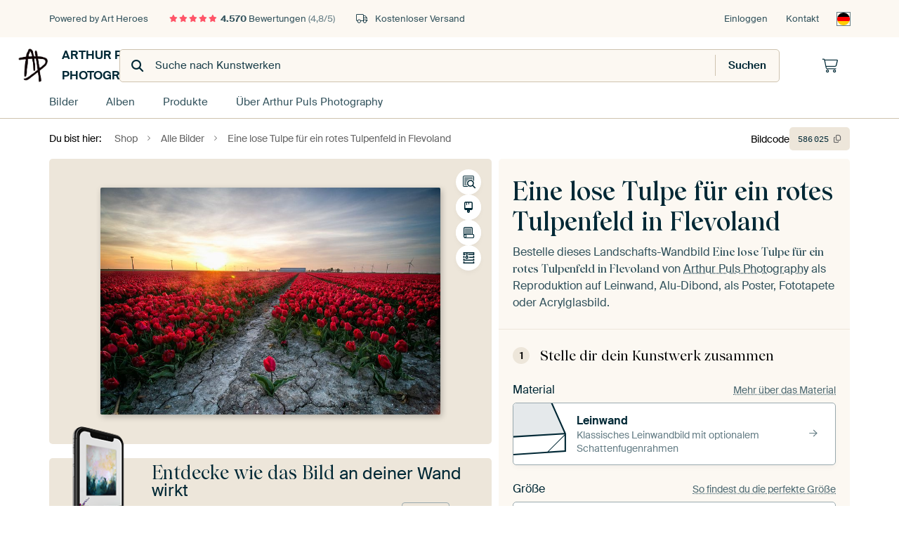

--- FILE ---
content_type: text/html; charset=utf-8
request_url: https://www.artheroes.de/de/motiv/Eine-lose-Tulpe-fuer-ein-rotes-Tulpenfeld-in-Flevoland/586025/132?mediumId=1&size=75x50
body_size: 52035
content:
<!DOCTYPE html>
<html lang="de-DE" data-locale="de_DE">
  <head>
    <meta charset="utf-8">
    <meta http-equiv="X-UA-Compatible" content="IE=edge" />
    <meta name="theme-color" content="#ffffff" />
      <link href="https://static.ohmyprints.net/min/?g=defaultCss&amp;version=b687996466eda65c3a2010325f9d7cb3&amp;webp=1" rel="stylesheet"><link href="https://static.ohmyprints.net/img/sprite/icons.svg?version=7a1aa3a785461f9047be7c1c2f282b3f" id="icons-sprite" rel="preload" crossorigin="anonymous" as="fetch" >
<link href="https://static.ohmyprints.net/min/?f=css%2Fexternal%2Ffontawesome%2Fall.min.css&amp;version=42ef16fea222e07a8303af55b3a45faf&amp;webp=1" rel="preload" as="style" >
<link href="https://static.ohmyprints.net/min/?f=css%2Fwadm-fonts.css&amp;version=4b8d5982bb407cdf47b303b787b5e470&amp;webp=1" rel="preload" as="style" >
<link href="https://cdn-thumbs.ohmyprints.net/1/f926f24aaefe3e722fcf4eeb403a5d7b/817x600/dynamic-size/fit/a4b8e350877c94fb27c83d9729a6674c3eb8abdd78fa9b69760e8bd78e1ad7d2.jpg" rel="preload" as="image" >
<link href="https://static.ohmyprints.net/min/?f=node_modules%2F%40pqina%2Fpintura%2Fpintura.css&amp;version=c4880910bb889795fc14a6818c9b3a5e&amp;webp=1" rel="stylesheet" >
<link href="https://static.ohmyprints.net/min/?f=css%2Fcomponents%2Ftabs.css&amp;version=8449daf0123c941b188b45701e34b311&amp;webp=1" rel="stylesheet" >
<link href="https://static.ohmyprints.net/min/?f=css%2Fcomponents%2Fconfigurator.css&amp;version=5e917569fec8317cc022eb04562bcbc9&amp;webp=1" rel="stylesheet" >
<link href="https://static.ohmyprints.net/min/?f=css%2Fcomponents%2Freviews-summary.css&amp;version=4baa04b46d4205f836b4b287d4d020b9&amp;webp=1" rel="stylesheet" >
<link href="https://static.ohmyprints.net/min/?f=css%2Fcomponents%2Ftoggle.css&amp;version=f0ef89a91b7d3ea1448fece16f162574&amp;webp=1" rel="stylesheet" >
<link href="https://static.ohmyprints.net/min/?f=css%2Fwadm-view-artwork.css&amp;version=10aa674a29551947dc82580b6d430bdf&amp;webp=1" rel="stylesheet" >
<link href="https://static.ohmyprints.net/min/?f=css%2Fpages%2Fpdp.css&amp;version=a54a4a390b8babc40322085ffe00058f&amp;webp=1" rel="stylesheet" >
<link href="https://static.ohmyprints.net/min/?f=css%2Fcomponents%2FslideEmbla.css&amp;version=2f685eaf3d6fccd1d109aeeae7c3b664&amp;webp=1" rel="stylesheet" >
<link href="https://static.ohmyprints.net/min/?f=css%2Felements%2Favatar.css&amp;version=9f9588d50883f564b399003aa42b59a1&amp;webp=1" rel="stylesheet" >
<link href="https://static.ohmyprints.net/min/?f=css%2Fcomponents%2Flinkcard.css&amp;version=23840ddb3159d42396ef044f674e0de2&amp;webp=1" rel="stylesheet" >
<link href="https://static.ohmyprints.net/min/?f=css%2Fexternal%2Feasyzoom.css&amp;version=dc33c505667317b840592de0464f10bc&amp;webp=1" rel="stylesheet" >
<link href="https://static.ohmyprints.net/min/?f=css%2Felements%2Ffooter.css&amp;version=14d855501934d5a64fa46466b9d36250&amp;webp=1" rel="stylesheet" >
<link href="https://static.ohmyprints.net/min/?f=css%2Fwadm-fonts.css&amp;version=4b8d5982bb407cdf47b303b787b5e470&amp;webp=1" media="print" rel="stylesheet" >
<link href="https://static.ohmyprints.net/min/?f=css%2Fexternal%2Ffontawesome%2Fall.min.css&amp;version=42ef16fea222e07a8303af55b3a45faf&amp;webp=1" media="print" rel="stylesheet" >
<link href="https://static.ohmyprints.net/min/?f=css%2Fcomponents%2Fdialog.css&amp;version=dcde2285420f9aade2850dd5954b66a5&amp;webp=1" rel="stylesheet" >
<link href="https://static.ohmyprints.net/min/?f=css%2Fwadm-shop-flat.css&amp;version=f8ca82636855e761f337afc5fca7bfb5&amp;webp=1" rel="stylesheet" >      <script>
          const JS_VERSION_HASH = '5dafa4aad602cd3d8b101db9271057fa';
      </script>

      <script defer="defer" src="https://static.ohmyprints.net/js/wadm/wadm.pdp.js?version=5dafa4aad602cd3d8b101db9271057fa"></script>
<script type="module" src="https://static.ohmyprints.net/js/wadm/module/pdp.grid.js?version=5dafa4aad602cd3d8b101db9271057fa"></script>
<script type="module" src="https://static.ohmyprints.net/js/wadm/module/pdp.bento.artwork.js?version=5dafa4aad602cd3d8b101db9271057fa"></script>
<script type="module" src="https://static.ohmyprints.net/js/wadm/module/pdp.artFrameGuarantee.js?version=5dafa4aad602cd3d8b101db9271057fa"></script>
<script type="module" src="https://static.ohmyprints.net/js/wadm/module/tabs.js?version=5dafa4aad602cd3d8b101db9271057fa"></script>
<script type="module" src="https://static.ohmyprints.net/js/wadm/module/pdp.configurator.js?version=5dafa4aad602cd3d8b101db9271057fa"></script>
<script type="module" src="https://static.ohmyprints.net/js/wadm/module/slideEmbla.js?version=5dafa4aad602cd3d8b101db9271057fa"></script>
<script type="module" src="https://static.ohmyprints.net/js/wadm/module/floatingCheckout.js?version=5dafa4aad602cd3d8b101db9271057fa"></script>
<script type="module" src="https://static.ohmyprints.net/js/wadm/module/disableRightClick.js?version=5dafa4aad602cd3d8b101db9271057fa"></script>
<script type="module" src="https://static.ohmyprints.net/js/wadm/module/jsReadmore.js?version=5dafa4aad602cd3d8b101db9271057fa"></script>
<script type="module" src="https://static.ohmyprints.net/js/wadm/module/pdp.blocks.js?version=5dafa4aad602cd3d8b101db9271057fa"></script>
<script type="module" src="https://static.ohmyprints.net/js/wadm/module/reviews.dialog.js?version=5dafa4aad602cd3d8b101db9271057fa"></script>
<script defer="defer" src="https://static.ohmyprints.net/js/external/easyzoom.js?version=5dafa4aad602cd3d8b101db9271057fa"></script>
<script defer="defer" src="https://static.ohmyprints.net/js/wadm/wadm.easyzoom.js?version=5dafa4aad602cd3d8b101db9271057fa"></script>
<script type="module" src="https://static.ohmyprints.net/js/wadm/module/video.controller.updateSources.js?version=5dafa4aad602cd3d8b101db9271057fa"></script>
<script type="module" src="https://static.ohmyprints.net/js/wadm/module/loading.html.js?version=5dafa4aad602cd3d8b101db9271057fa"></script>
<script type="module" src="https://static.ohmyprints.net/js/wadm/module/dialog.js?version=5dafa4aad602cd3d8b101db9271057fa"></script>
<script defer="defer" src="https://static.ohmyprints.net/language/global_lang_de_DE.js?version=5b678f226ad39defbe5dd57d76ad2c13"></script>
      <script>
          document.querySelectorAll('link[rel=stylesheet][media=print]').forEach(function(link) {
              if (link.sheet) {
                  link.media = 'all';
                  return;
              }

              link.onload = function() {
                  this.media = 'all';
              };
          });
      </script>
<title>Eine lose Tulpe für ein rotes Tulpenfeld in Flevoland von Arthur Puls Photography auf ArtFrame, Leinwand, Poster und mehr | Art Heroes</title><meta property="og:site_name" content="Art Heroes" >
<meta property="og:type" content="product" >
<meta property="og:title" content="Eine lose Tulpe für ein rotes Tulpenfeld in Flevoland von Arthur Puls Photography auf ArtFrame, Leinwand, Poster und mehr | Art Heroes" >
<meta property="og:image" content="https://cdn-shares.ohmyprints.net/586025/eJyVULmO2zAU%7CBcC29kWb1HqU2yVIk2CIAWP9yytrSMmBdsx9t%7Cz6E2QOg2BOcA3Mw8WfIbXyR%2BB9Q92HVMZWC8k5zs2wHgcCuutIpCX7RLJw4ZS1tw3TUzzvgzbFPJhGab7ehnnkg8zlEY0KgaXPLqgdetibDFZBKdMDIDGctvUAzf6t0n32U9j3OfxFzQ4liaF1GoBXdLWiFZL5RxHISC5qDy2BtFhEkqjkM7wmJTlEETyMsVOcJ4Ob%2BuRve9YXKZ1yWOBL8XHE%2Bu%7CP1i5r7WAv5Trcjmx3d%2B2zHZuvbF%7ChZn6Q5RlrYg%7CwRnwqekPSGEJjXMeExDMg0%7CLtW5Yq5DCD069kBDO24X1ascWxAzlK0l7fpC2reIH9%2B1pV8K91OT%7CtTR20qLU3gOCglZKjKgBgubKm9SGhjbht%7Co0zy9mP57rzh8z%7Cag1zvDpVoB6LDMdrTzl2sq6lc9rITLXUj83fx7LnfXOUESa8DWR2TjLpSF%7CHCCe8jYRF5Og40orhQFtiip4Ka2OCgQ1DMi76G0nY%7CBcON%7CZ1BoDFsigOmGdYe%2B%7CAa2XysU%3D.jpg" >
<meta name="description" content="Bestelle Eine lose Tulpe für ein rotes Tulpenfeld in Flevoland von Arthur Puls Photography als Kunstdruck. Wähle Material und Größe selbst. Schnelle Lieferung, hohe Qualität." >
<meta property="og:description" content="Bestelle Eine lose Tulpe für ein rotes Tulpenfeld in Flevoland von Arthur Puls Photography als Kunstdruck. Wähle Material und Größe selbst. Schnelle Lieferung, hohe Qualität." >
<meta property="og:price:amount" content="131" >
<meta property="og:price:currency" content="EUR" >
<meta property="og:availability" content="instock" >
<meta property="og:image:width" content="1200" >
<meta property="og:image:height" content="630" >
<meta name="twitter:card" content="photo" >
<meta property="og:url" content="https://www.artheroes.de/de/motiv/Eine-lose-Tulpe-fuer-ein-rotes-Tulpenfeld-in-Flevoland/586025" >
<meta name="twitter:url" content="https://www.artheroes.de/de/motiv/Eine-lose-Tulpe-fuer-ein-rotes-Tulpenfeld-in-Flevoland/586025" >
<meta name="twitter:title" content="Eine lose Tulpe für ein rotes Tulpenfeld in Flevoland von Arthur Puls Photography auf ArtFrame, Leinwand, Poster und mehr | Art Heroes" >
<meta name="twitter:image" content="https://cdn-shares.ohmyprints.net/586025/eJyVULmO2zAU%7CBcC29kWb1HqU2yVIk2CIAWP9yytrSMmBdsx9t%7Cz6E2QOg2BOcA3Mw8WfIbXyR%2BB9Q92HVMZWC8k5zs2wHgcCuutIpCX7RLJw4ZS1tw3TUzzvgzbFPJhGab7ehnnkg8zlEY0KgaXPLqgdetibDFZBKdMDIDGctvUAzf6t0n32U9j3OfxFzQ4liaF1GoBXdLWiFZL5RxHISC5qDy2BtFhEkqjkM7wmJTlEETyMsVOcJ4Ob%2BuRve9YXKZ1yWOBL8XHE%2Bu%7CP1i5r7WAv5Trcjmx3d%2B2zHZuvbF%7ChZn6Q5RlrYg%7CwRnwqekPSGEJjXMeExDMg0%7CLtW5Yq5DCD069kBDO24X1ascWxAzlK0l7fpC2reIH9%2B1pV8K91OT%7CtTR20qLU3gOCglZKjKgBgubKm9SGhjbht%7Co0zy9mP57rzh8z%7Cag1zvDpVoB6LDMdrTzl2sq6lc9rITLXUj83fx7LnfXOUESa8DWR2TjLpSF%7CHCCe8jYRF5Og40orhQFtiip4Ka2OCgQ1DMi76G0nY%7CBcON%7CZ1BoDFsigOmGdYe%2B%7CAa2XysU%3D.jpg" >
<meta name="robots" content="noindex,follow" >
    <meta name="viewport" content="width=device-width, user-scalable=no, minimum-scale=1.0, maximum-scale=1.0">

	
      <meta name="theme-color" media="(prefers-color-scheme: light)" content="#FCF8F2">
      <meta name="theme-color" media="(prefers-color-scheme: dark)" content="#002835">
      <link rel="icon" href="https://static.ohmyprints.net/favicon-artheroes.svg" type="image/svg+xml">
      <link rel="shortcut icon" href="https://static.ohmyprints.net/favicon-artheroes.ico" type="image/x-icon" />
      <link rel="apple-touch-icon" href="https://static.ohmyprints.net/apple-touch-icon-artheroes.png">
      <link rel="mask-icon" href="https://static.ohmyprints.net/safari-pinned-tab-artheroes.svg">

      <script> var global_path="";  var global_location="|index|132|de|Eine-lose-Tulpe-fuer-ein-rotes-Tulpenfeld-in-Flevoland";  global_location = global_location.split('|').join('/');  var global_ulang="";  var global_locale="de_DE";  var global_usertype=0;  var global_site_section="shop";  var global_baseurl = "https://www.artheroes.de"; const global_static_cdn_baseurl = "https://static.ohmyprints.net/"; const global_static_baseurl = "https://static.ohmyprints.net/"; var global_currentdomain = "artheroes.de";</script>
<link rel="canonical" href="https://www.artheroes.de/de/bild/Eine-lose-Tulpe-fuer-ein-rotes-Tulpenfeld-in-Flevoland/586025" />	  		  <script>window.dataLayer = window.dataLayer || [];window.dataLayer.push({"siteLocale":"de_DE"});window.dataLayer.push({"siteLanguageCode":"de"});window.dataLayer.push({"siteCountryCode":"DE"});window.dataLayer.push({"siteSection":"shop"});window.dataLayer.push({"pageType":"productDetail"});window.dataLayer.push({"ecommerce":null});window.dataLayer.push({"event":"view_item","ecommerce":{"items":[{"item_id":"DE586025","item_name":"Eine lose Tulpe f\u00fcr ein rotes Tulpenfeld in Flevoland","quantity":1,"price":110.09}],"currency":"EUR","value":110.09}});window.dataLayer.push({"isSpider":true});</script>		  	        <script type="application/ld+json">[{"@context":"https:\/\/schema.org","@type":"WebSite","url":"https:\/\/www.artheroes.de","potentialAction":{"@type":"SearchAction","target":"https:\/\/www.artheroes.de\/de\/Suche\/98\/search?query={search_term_string}","query-input":"required name=search_term_string"},"@id":"https:\/\/www.artheroes.de#webSite"},{"@context":"https:\/\/schema.org","@type":"Organization","name":"Art Heroes","logo":{"@type":"ImageObject","url":"https:\/\/static.ohmyprints.net\/img\/artheroes-logo-2x.png"},"legalName":"We Make It Work B.V.","email":"info@artheroes.de","url":"https:\/\/www.artheroes.de","address":{"@type":"PostalAddress","addressCountry":{"@type":"Country","name":"Niederlande"},"addressRegion":"Noord-Holland","postalCode":"2031 AZ","streetAddress":"Bingerweg 8","addressLocality":"Haarlem"},"contactPoint":{"@type":"ContactPoint","telephone":"0341 92 88 11 34","contactType":"customer service","hoursAvailable":"['Mo-Fri 09:00-15:00']","availableLanguage":[{"@type":"Language","name":"German"},{"@type":"Language","name":"English"}],"areaServed":[{"@type":"Country","name":"Germany"},{"@type":"Country","name":"Denmark"},{"@type":"Country","name":"Luxembourg"}]},"sameAs":["https:\/\/www.instagram.com\/artheroesde\/","https:\/\/www.pinterest.com\/artheroesDE\/","https:\/\/www.facebook.com\/artheroesde","https:\/\/x.com\/ArtHeroes_de"],"@id":"https:\/\/www.artheroes.de#organization"},{"@context":"https:\/\/schema.org","@type":"WebPage","isPartOf":"https:\/\/www.artheroes.de#webSite","mainEntity":{"@type":"Product","name":"Eine lose Tulpe für ein rotes Tulpenfeld in Flevoland von Arthur Puls Photography","description":"Bestelle dieses Bild auf Leinwand, ArtFrame, Alu-Dibond, als Poster, Fototapete oder Acrylglasbild.","image":[{"@type":"ImageObject","contentUrl":"https:\/\/cdn-thumbs.ohmyprints.net\/1\/f926f24aaefe3e722fcf4eeb403a5d7b\/817x600\/thumbnail\/fit.jpg"}],"width":{"@type":"QuantitativeValue","value":"75","unitText":"cm"},"height":{"@type":"QuantitativeValue","value":"50","unitText":"cm"},"brand":{"@type":"Brand","name":"Art Heroes"},"category":"Bilder & Poster > Blumen > Tulpen","sku":"DE586025M1S75x50","mpn":"DE586025M1S75x50","offers":{"@type":"Offer","seller":"Art Heroes \/ Arthur Puls Photography","itemCondition":"https:\/\/schema.org\/NewCondition","availability":"https:\/\/schema.org\/InStock","priceCurrency":"EUR","shippingDetails":{"@type":"OfferShippingDetails","shippingRate":{"@type":"MonetaryAmount","currency":"EUR","value":0}},"url":"https:\/\/www.artheroes.de\/de\/bild\/Eine-lose-Tulpe-fuer-ein-rotes-Tulpenfeld-in-Flevoland\/586025?mediumId=1&amp;size=75x50","price":131,"priceSpecification":[{"@type":"UnitPriceSpecification","priceCurrency":"EUR","price":131,"priceType":"https:\/\/schema.org\/ListPrice"}]},"@id":"https:\/\/www.artheroes.de\/product#586025"},"breadcrumb":{"@type":"BreadcrumbList","itemListElement":[{"@type":"ListItem","name":"Shop","position":1,"item":"https:\/\/www.artheroes.de\/de\/shop\/Arthur-Puls-Photography\/31232"},{"@type":"ListItem","name":"Alle Bilder","position":2,"item":"https:\/\/www.artheroes.de\/de\/shop-bilder\/Arthur-Puls-Photography\/31232"},{"@type":"ListItem","name":"Eine lose Tulpe für ein rotes Tulpenfeld in Flevoland","position":3,"item":"https:\/\/www.artheroes.de\/de\/motiv\/Eine-lose-Tulpe-fuer-ein-rotes-Tulpenfeld-in-Flevoland\/586025\/132"}]},"@id":"https:\/\/www.artheroes.de#webPage"}]</script>  </head>
  <body class="shop de  is-pdp">
    	    
  	<div class="container container-full header">
    
    
    
    <div class="trust">
        <div class="container">
            <div class="row">
                <div class="col-md-12">
                    <ul>
                        <li>Powered by Art Heroes</li>
                        <li class="hidden-xs hidden-sm"><a href="https://www.artheroes.de/de/hilfe/bewertungen-3057" class="nounderline"><i class="fa-solid fa-star"></i><i class="fa-solid fa-star"></i><i class="fa-solid fa-star"></i><i class="fa-solid fa-star"></i><i class="fa-solid fa-star"></i> <span class="review-total">4.570</span> Bewertungen <span class="review-score">(4,8/5)</span></a></li>
                        <li class="visible-xs visible-sm">
                            
                            <a href="https://www.trustedshops.de/bewertung/info_XDB99B5D7D89F9610BA4D8111A7D6CFAC.html" rel="nofollow" class="nounderline">
                                
                                    
                                        <i class="fa-solid fa-star"></i><i class="fa-solid fa-star"></i><i class="fa-solid fa-star"></i><i class="fa-solid fa-star"></i><i class="fa-solid fa-star"></i> 4,8/5
                                    </a>
                        </li>
                        
                        <li><i class="hidden-xs fa-light fa-truck"></i> Kostenloser Versand</li>
                    </ul>
                    
                    <ul class="service hidden-xs">
                        
                        <li class="account"><a href="https://www.artheroes.de/de/Login/36" rel="nofollow" title="Einloggen">Einloggen</a></li>
                        
                        
                        
                        <li>
                            <a href="https://www.artheroes.de/de/kontakt-4412">Kontakt</a>
                        </li>
                        <li class="country">
                            <span class="country-DE" data-toggle="modal" data-target="#language-preference-modal"></span>
                        </li>
                    </ul>
                    
                </div>
            </div>
        </div>
    </div>
    <nav class="primary-navigation">
        <div class="main-nav">
            <div class="container">
                <div class="row">
                    <div class="col-md-12">
                        <ul>
                            <li class="icon subtitle menu visible-xs">
                                <label for="primary-menu">
                                    <i class="fas fa-bars"></i><span>Menu</span>
                                </label>
                            </li>
                            
                            
                            <li class="shop-logo">
                                <a href="https://www.artheroes.de/de/shop/Arthur-Puls-Photography/31232" title="Arthur Puls Photography Shop">
                                    <img src="https://cdn-thumbs.ohmyprints.net/1/c3cb0bc0bf566615f66c1de3f9e65203/275x275/thumbnail/crop.jpg" class="img-circle img-responsive" alt="Arthur Puls Photography Profilfoto">
                                    Arthur Puls Photography
                                    
                                </a>
                            </li>
                            
                            
                            <li class="search hidden-xs">
                                
                    <form class="navbar-form navbar-left wadm-search wide" enctype="application/x-www-form-urlencoded" action="https://www.artheroes.de/index/523/de/Arthur-Puls-Photography/shop-search/31232" method="GET" role="search">
                        <div class="search-form">
                            <span class="fa fa-search"></span>
                            <input class="form-control search" value="" name="query" type="search" placeholder="Suche nach Kunstwerken">
                        </div>
                        <div class="actions">
                            <button type="submit" class="btn"><span class="fa fa-search"></span> <span class="helper-text">Suchen</span></button>
                        </div>
                    </form>
				
                                
                            </li>
                            
                            <li class="trust thuiswinkel"><a href="https://www.thuiswinkel.org/leden/werk-aan-de-muur/certificaat" target="_blank" rel="nofollow noreferrer"></a></li>
                            <li class="trust trustedshops"><a href="https://www.trustedshops.de/bewertung/info_XDB99B5D7D89F9610BA4D8111A7D6CFAC.html" target="_blank" rel="nofollow noreferrer">Trusted Shops</a></li>
                            
                            
                            
                            
                            
                            <li class="icon has-badge cart"><a href="https://www.artheroes.de/index/103/de/Bestellung-aufgeben/user/orderStage/0" class="shoppingcart" title="Warenkorb"><span class="fal fa-shopping-cart"></span></a></li>
                            
                        </ul>
                    </div>
                </div>

                
                <div class="row mobile-search visible-xs">
                    
                    <form class="navbar-form navbar-left wadm-search wide" enctype="application/x-www-form-urlencoded" action="https://www.artheroes.de/index/523/de/Arthur-Puls-Photography/shop-search/31232" method="GET" role="search">
                        <div class="search-form">
                            <span class="fa fa-search"></span>
                            <input class="form-control search" value="" name="query" type="search" placeholder="Suche nach Kunstwerken">
                        </div>
                        <div class="actions">
                            <button type="submit" class="btn"><span class="fa fa-search"></span> <span class="helper-text">Suchen</span></button>
                        </div>
                    </form>
				
                    <a href="https://www.artheroes.de/de/ArtFinder/671" class="search-artfinder search-artfinder--questions">
                        <i class="wadm-app-icon wadm-app-icon--artfinder">
                            <svg
    class="wadm-icon"
    preserveAspectRatio="xMinYMin meet"
    x="0"
    y="0"
             aria-hidden="true"     role="img"
>
        <use href="#general-artfinder"></use>
</svg>

                        </i>
                        <span>ArtFinder</span>
                    </a>
                    
                </div>
                
            </div>
        </div>
        <input type="checkbox" id="primary-menu">
        
        <div class="menu-nav loading">
            <label for="primary-menu" class="nav-close">
                <i class="fal fa-times"></i>
            </label>
            <div class="container">
                <div class="row">
                    <div class="col-md-12">
                        
                        
                        <ul>
                            <li class="visible-xs header"><span>Arthur Puls Photography Shop</span></li>
                            <li><a href="https://www.artheroes.de/de/shop-bilder/Arthur-Puls-Photography/31232">Bilder</a></li>
                            
                            <li><a href="https://www.artheroes.de/index/136/de/Alben/shop/31232">Alben</a></li>
                            
                            <li><a href="https://www.artheroes.de/de/produkte-kuenstler-247914-u31232">Produkte</a></li>
                            <li><a href="https://www.artheroes.de/index/123/de/Mehr-Information/shop/31232">Über<span class="hidden-sm"> Arthur Puls Photography</span></a></li>
                            
                        </ul>
                        
                        <ul class="service visible-xs">
                            <li>
                                <a href="https://www.artheroes.de/de/kontakt-4412">Kontakt</a>
                            </li>
                            
                            <li class="account"><a href="https://www.artheroes.de/de/Login/36" rel="nofollow" title="Einloggen">Einloggen</a></li>
                            
                            
                            
                        </ul>
                        <div class="partners visible-xs">
                            <p>Partner</p>
                            <ul>
                                <li class="thuiswinkel"><a href="https://www.thuiswinkel.org/leden/werk-aan-de-muur/certificaat" target="_blank"><span></span></a></li>
                                <li class="trustedshops"><a href="https://www.trustedshops.de/bewertung/info_XDB99B5D7D89F9610BA4D8111A7D6CFAC.html" target="_blank"><span>Trusted Shops</span></a></li>
                                <li class="vtwonen"><a href=""><span></span></a></li>
                            </ul>
                        </div>
                    </div>
                </div>
            </div>
        </div>
        
        
        
        
    </nav>
</div>

<div class="menu-backdrop"></div>


<div class="container">
    <div class="row">
        <div class="col-sm-12">
            <div class="container container-full breadcrumb">
    <ol class="breadcrumb">
        <li class="hidden-xs">Du bist hier:</li>
        <li>
    <a href="https://www.artheroes.de/de/shop/Arthur-Puls-Photography/31232">
        <span>Shop</span>
    </a>
</li><li>
    <a href="https://www.artheroes.de/de/shop-bilder/Arthur-Puls-Photography/31232">
        <span>Alle Bilder</span>
    </a>
</li><li>
    <a href="https://www.artheroes.de/de/motiv/Eine-lose-Tulpe-fuer-ein-rotes-Tulpenfeld-in-Flevoland/586025/132">
        <span>Eine lose Tulpe für ein rotes Tulpenfeld in Flevoland</span>
    </a>
</li>
    </ol>
</div>
        </div>
    </div>
</div>


<div class="container the-artwork">
    
    <div class="pdp-grid-wrapper">
        <div class="pdp-configurator">
            <form class="configurator   "
                  id="configurator"
                  method="post"
                  autocomplete="off"
                  enctype="application/x-www-form-urlencoded"
                  action="https://www.artheroes.de/checkout/add-item"
            >
                <div class="configurator__header configurator__section">
                    
                    
                    
                    
                    
                    <h1 class="configurator__header-title">
                        <span class="configurator__header-title__artwork">
                            Eine lose Tulpe für ein rotes Tulpenfeld in Flevoland
                        </span>
                                            </h1>

                    
                    
                    <div class="configurator__header-description">
                        Bestelle dieses Landschafts-Wandbild <em>Eine lose Tulpe für ein rotes Tulpenfeld in Flevoland</em> von <a href="https://www.artheroes.de/de/kuenstler/Arthur-Puls-Photography/31232">Arthur Puls Photography</a> als Reproduktion auf Leinwand, Alu-Dibond, als Poster, Fototapete oder Acrylglasbild.
                    </div>

                                    </div>

                

<input type="hidden" value="586025" name="artid" id="artid"/>
<input type="hidden" value="VdptCLjVnNNXkdH8qPwHvTlp0OqIQg9R2ntbUrX5yt4=" name="csrf" id="csrf"/>
<input type="hidden" name="inShop" value="31232" id="inShop">


<fieldset class="configurator__step configurator__section">
    <span class="configurator__step-title">
        <span>1</span>
        <span class="ab-test-a">Stelle dir dein Kunstwerk zusammen</span>
        <span class="ab-test-b">Mach dieses Kunstwerk zu deinem</span>
    </span>
    <div class="configurator-option">
        
<dialog id="medium-dialog" class="dialog dialog--configurator-option dialog--configurator-medium" aria-hidden="true" tabindex="-1" inert>
    <div class="dialog__header">
        <button class="dialog__close-button" data-dialog-role="close" tabindex="-1" type="button">
                    <svg
        class="wadm-icon"
        preserveAspectRatio="xMinYMin meet"
        x="0"
        y="0"
                         aria-hidden="true"         role="img"
    >
                <use href="#general-times"></use>
    </svg>
 Schließen
        </button>
        <h2 class="dialog__title">Wähle dein Material</h2>
    </div>
    <p class="dialog__subtitle dialog__paragraph">Vom ArtFrame™ bis zur wandfüllenden Tapete. Wähle dein Lieblingsprodukt und mach es zu etwas ganz Persönlichem.</p>

                    
        <input type="radio"
               name="setmedium"
               value="13"
               id="medium-13"
               class="form-label__related-input"
                
        />
        <label class="configurator-option__value form-label form-label--with-thumbnail-inline" for="medium-13" >
            <span data-sync-contents>
                        <svg
        class="wadm-icon wadm-icon--product-image"
        preserveAspectRatio="xMinYMin meet"
        x="0"
        y="0"
                         aria-hidden="true"         role="img"
    >
                <use href="#products-13"></use>
    </svg>

            </span>
            <span class="form-label__value" data-sync-contents>
                <span class="form-label__title">
                    ArtFrame™

                                                                <span class="form-label__upsell">Am beliebtesten</span>
                                    </span>
                <span class="form-label__subtitle"><span class="ab-test-a">Wechselbare Wandkunst</span><span class="ab-test-b">Modern, flexibel und jederzeit austauschbar</span></span>
            </span>
                        <span class="form-label__addendum form-label__addendum--pill form-label__addendum--current">Aktuell</span>
        </label>
                    
        <input type="radio"
               name="setmedium"
               value="1"
               id="medium-1"
               class="form-label__related-input"
                checked="checked"
        />
        <label class="configurator-option__value form-label form-label--with-thumbnail-inline" for="medium-1" autofocus>
            <span data-sync-contents>
                        <svg
        class="wadm-icon wadm-icon--product-image"
        preserveAspectRatio="xMinYMin meet"
        x="0"
        y="0"
                         aria-hidden="true"         role="img"
    >
                <use href="#products-1"></use>
    </svg>

            </span>
            <span class="form-label__value" data-sync-contents>
                <span class="form-label__title">
                    Leinwand

                                                        </span>
                <span class="form-label__subtitle"><span class="ab-test-a">Klassisches Leinwandbild mit optionalem Schattenfugenrahmen</span><span class="ab-test-b">Warm und zeitlos, auf einen Holzrahmen gespannt</span></span>
            </span>
                        <span class="form-label__addendum form-label__addendum--pill form-label__addendum--current">Aktuell</span>
        </label>
                    
        <input type="radio"
               name="setmedium"
               value="3"
               id="medium-3"
               class="form-label__related-input"
                
        />
        <label class="configurator-option__value form-label form-label--with-thumbnail-inline" for="medium-3" >
            <span data-sync-contents>
                        <svg
        class="wadm-icon wadm-icon--product-image"
        preserveAspectRatio="xMinYMin meet"
        x="0"
        y="0"
                         aria-hidden="true"         role="img"
    >
                <use href="#products-3"></use>
    </svg>

            </span>
            <span class="form-label__value" data-sync-contents>
                <span class="form-label__title">
                    Poster

                                                        </span>
                <span class="form-label__subtitle"><span class="ab-test-a">Hochwertiger Fotodruck optional gerahmt</span><span class="ab-test-b">Edler Druck, mit oder ohne Rahmen</span></span>
            </span>
                        <span class="form-label__addendum form-label__addendum--pill form-label__addendum--current">Aktuell</span>
        </label>
                    
        <input type="radio"
               name="setmedium"
               value="4"
               id="medium-4"
               class="form-label__related-input"
                
        />
        <label class="configurator-option__value form-label form-label--with-thumbnail-inline" for="medium-4" >
            <span data-sync-contents>
                        <svg
        class="wadm-icon wadm-icon--product-image"
        preserveAspectRatio="xMinYMin meet"
        x="0"
        y="0"
                         aria-hidden="true"         role="img"
    >
                <use href="#products-4"></use>
    </svg>

            </span>
            <span class="form-label__value" data-sync-contents>
                <span class="form-label__title">
                    Alu-Dibond

                                                        </span>
                <span class="form-label__subtitle"><span class="ab-test-a">Schlicht und elegant in matt oder glänzend</span><span class="ab-test-b">Klar und minimalistisch</span></span>
            </span>
                        <span class="form-label__addendum form-label__addendum--pill form-label__addendum--current">Aktuell</span>
        </label>
                    
        <input type="radio"
               name="setmedium"
               value="15"
               id="medium-15"
               class="form-label__related-input"
                
        />
        <label class="configurator-option__value form-label form-label--with-thumbnail-inline" for="medium-15" >
            <span data-sync-contents>
                        <svg
        class="wadm-icon wadm-icon--product-image"
        preserveAspectRatio="xMinYMin meet"
        x="0"
        y="0"
                         aria-hidden="true"         role="img"
    >
                <use href="#products-15"></use>
    </svg>

            </span>
            <span class="form-label__value" data-sync-contents>
                <span class="form-label__title">
                    Acrylglas

                                                        </span>
                <span class="form-label__subtitle"><span class="ab-test-a">Hochglänzend und modern</span><span class="ab-test-b">Tiefe Farben mit glänzender Oberfläche</span></span>
            </span>
                        <span class="form-label__addendum form-label__addendum--pill form-label__addendum--current">Aktuell</span>
        </label>
                    
        <input type="radio"
               name="setmedium"
               value="12"
               id="medium-12"
               class="form-label__related-input"
                
        />
        <label class="configurator-option__value form-label form-label--with-thumbnail-inline" for="medium-12" >
            <span data-sync-contents>
                        <svg
        class="wadm-icon wadm-icon--product-image"
        preserveAspectRatio="xMinYMin meet"
        x="0"
        y="0"
                         aria-hidden="true"         role="img"
    >
                <use href="#products-12"></use>
    </svg>

            </span>
            <span class="form-label__value" data-sync-contents>
                <span class="form-label__title">
                    Fototapete

                                                        </span>
                <span class="form-label__subtitle"><span class="ab-test-a">Wandfüllende Kunst</span><span class="ab-test-b">Ein durchgehendes Bild, perfekt nach Maß gefertigt</span></span>
            </span>
                        <span class="form-label__addendum form-label__addendum--pill form-label__addendum--current">Aktuell</span>
        </label>
    
    <div class="dialog__scroll">
    <div class="dialog__scroll-element">
        <span><i></i></span>
        Weitere Optionen verfügbar
    </div>
</div>
</dialog>

        <span class="configurator-option__title"><span class="ab-test-a">Material</span><span class="ab-test-b">Wähle deine Ausführung</span></span>
        <span class="configurator-option__infolink ">
            <a class="link link--secondary" href="#block-material-info"><span class="ab-test-a">Mehr über das Material</span><span class="ab-test-b">Mehr über diese Ausführung </span></a>
        </span>

        <button class="configurator-option__value form-label form-label--with-thumbnail-inline"
                type="button"
                data-dialog-role="open"
                data-dialog-target-id="medium-dialog"
        >
            <span data-sync-contents>
                        <svg
        class="wadm-icon wadm-icon--product-image"
        preserveAspectRatio="xMinYMin meet"
        x="0"
        y="0"
                         aria-hidden="true"         role="img"
    >
                <use href="#products-1"></use>
    </svg>

            </span>
            <span class="form-label__value" data-sync-contents>
                <span class="form-label__title">Leinwand</span>
                <span class="form-label__subtitle"><span class="ab-test-a">Klassisches Leinwandbild mit optionalem Schattenfugenrahmen</span><span class="ab-test-b">Warm und zeitlos, auf einen Holzrahmen gespannt</span></span>
            </span>
            <span class="form-label__addendum">
                        <svg
        class="wadm-icon"
        preserveAspectRatio="xMinYMin meet"
        x="0"
        y="0"
                         aria-hidden="true"         role="img"
    >
                <use href="#general-arrow-right"></use>
    </svg>

            </span>
        </button>
    </div>
</fieldset>



<div class="configurator__sections-wrapper">
    <fieldset class="configurator__step configurator__section configurator__section--seamless">
        <div class="configurator-option">
            
<dialog id="size-dialog" class="dialog dialog--configurator-option dialog--configurator-size" aria-hidden="true" tabindex="-1" inert>
    <div class="tabs">
        <div class="tabs__window">
            <div class="tabs__panel tabs__panel--active tabs__panel--pick-size">
                <div class="dialog__header">
                    <button class="dialog__close-button" data-dialog-role="close" type="button" tabindex="-1" type="button">
                                <svg
        class="wadm-icon"
        preserveAspectRatio="xMinYMin meet"
        x="0"
        y="0"
                         aria-hidden="true"         role="img"
    >
                <use href="#general-times"></use>
    </svg>
 Schließen
                    </button>
                    <h2 class="dialog__title">Wähle deine Größe</h2>
                </div>

                <p class="dialog__subtitle dialog__paragraph">Vom kompakten Format bis zum großen Statement. Finde die Größe, die in dein Interieur passt.</p>

                                    <div class="form-toggle">
                        <input type="radio" name="size-type" id="size-type__preset" checked="checked">
                        <label class="form-label" for="size-type__preset" tabindex="10"
                               data-tab-target=".tabs__panel--preset-size">
                                    <svg
        class="wadm-icon"
        preserveAspectRatio="xMinYMin meet"
        x="0"
        y="0"
                         aria-hidden="true"         role="img"
    >
                <use href="#general-list"></use>
    </svg>

                            Wähle eine Option
                        </label>
                        <input type="radio" name="size-type" id="size-type__custom">
                        <label class="form-label" for="size-type__custom" tabindex="11"
                               data-tab-target=".tabs__panel--custom-size">
                                    <svg
        class="wadm-icon"
        preserveAspectRatio="xMinYMin meet"
        x="0"
        y="0"
                         aria-hidden="true"         role="img"
    >
                <use href="#configurator-scissors"></use>
    </svg>

                            Eigene Größe
                        </label>
                    </div>
                
                <div class="tabs">
                    <div class="tabs__window">
                        
                        
                                                    <div class="tabs__panel tabs__panel--active tabs__panel--preset-size">
                                

    <h3 class="dialog__title">Wähle eine Option</h3>
    <div class="callout callout--open callout--limited-sizes-available hidden" aria-hidden="true">
                <svg
        class="wadm-icon callout__icon"
        preserveAspectRatio="xMinYMin meet"
        x="0"
        y="0"
                         aria-hidden="true"         role="img"
    >
                <use href="#general-info-circle"></use>
    </svg>

        Eine oder mehrere Größen sind in Kombination mit den gewählten Optionen nicht verfügbar.
    </div>
                
<input type="radio"
       name="formatid"
       id="formatid-30x20"
       value="30x20"
       class="form-label__related-input"
        
        
        
        
/>

<label class="form-label" for="formatid-30x20" >
    <span class="form-label__value form-label__value--row form-label__value--size" data-sync-contents>
                    30 x 20 cm <span>30 cm Breite, 20 cm Höhe</span>
            </span>
        <span class="form-label__addendum form-label__addendum--pill form-label__addendum--current">Aktuell</span>
</label>

            
<input type="radio"
       name="formatid"
       id="formatid-45x30"
       value="45x30"
       class="form-label__related-input"
        
        
        
        
/>

<label class="form-label" for="formatid-45x30" >
    <span class="form-label__value form-label__value--row form-label__value--size" data-sync-contents>
                    45 x 30 cm <span>45 cm Breite, 30 cm Höhe</span>
            </span>
        <span class="form-label__addendum form-label__addendum--pill form-label__addendum--current">Aktuell</span>
</label>

            
<input type="radio"
       name="formatid"
       id="formatid-60x40"
       value="60x40"
       class="form-label__related-input"
        
        
        
        
/>

<label class="form-label" for="formatid-60x40" >
    <span class="form-label__value form-label__value--row form-label__value--size" data-sync-contents>
                    60 x 40 cm <span>60 cm Breite, 40 cm Höhe</span>
            </span>
        <span class="form-label__addendum form-label__addendum--pill form-label__addendum--current">Aktuell</span>
</label>

                    
<input type="radio"
       name="formatid"
       id="formatid-75x50"
       value="75x50"
       class="form-label__related-input"
        
        checked="checked"
        
        data-print-aspect-ratio="1.5"
/>

<label class="form-label" for="formatid-75x50" autofocus>
    <span class="form-label__value form-label__value--row form-label__value--size" data-sync-contents>
                    75 x 50 cm <span>75 cm Breite, 50 cm Höhe</span>
            </span>
        <span class="form-label__addendum form-label__addendum--pill form-label__addendum--current">Aktuell</span>
</label>

            
<input type="radio"
       name="formatid"
       id="formatid-85x55"
       value="85x55"
       class="form-label__related-input"
        
        
        
        
/>

<label class="form-label" for="formatid-85x55" >
    <span class="form-label__value form-label__value--row form-label__value--size" data-sync-contents>
                    85 x 55 cm <span>85 cm Breite, 55 cm Höhe</span>
            </span>
        <span class="form-label__addendum form-label__addendum--pill form-label__addendum--current">Aktuell</span>
</label>

            
<input type="radio"
       name="formatid"
       id="formatid-90x60"
       value="90x60"
       class="form-label__related-input"
        
        
        
        
/>

<label class="form-label" for="formatid-90x60" >
    <span class="form-label__value form-label__value--row form-label__value--size" data-sync-contents>
                    90 x 60 cm <span>90 cm Breite, 60 cm Höhe</span>
            </span>
        <span class="form-label__addendum form-label__addendum--pill form-label__addendum--current">Aktuell</span>
</label>

            
<input type="radio"
       name="formatid"
       id="formatid-100x65"
       value="100x65"
       class="form-label__related-input"
        
        
        
        
/>

<label class="form-label" for="formatid-100x65" >
    <span class="form-label__value form-label__value--row form-label__value--size" data-sync-contents>
                    100 x 65 cm <span>100 cm Breite, 65 cm Höhe</span>
            </span>
        <span class="form-label__addendum form-label__addendum--pill form-label__addendum--current">Aktuell</span>
</label>

            
<input type="radio"
       name="formatid"
       id="formatid-105x70"
       value="105x70"
       class="form-label__related-input"
        
        
        
        
/>

<label class="form-label" for="formatid-105x70" >
    <span class="form-label__value form-label__value--row form-label__value--size" data-sync-contents>
                    105 x 70 cm <span>105 cm Breite, 70 cm Höhe</span>
            </span>
        <span class="form-label__addendum form-label__addendum--pill form-label__addendum--current">Aktuell</span>
</label>

            
<input type="radio"
       name="formatid"
       id="formatid-115x75"
       value="115x75"
       class="form-label__related-input"
        
        
        
        
/>

<label class="form-label" for="formatid-115x75" >
    <span class="form-label__value form-label__value--row form-label__value--size" data-sync-contents>
                    115 x 75 cm <span>115 cm Breite, 75 cm Höhe</span>
            </span>
        <span class="form-label__addendum form-label__addendum--pill form-label__addendum--current">Aktuell</span>
</label>

            
<input type="radio"
       name="formatid"
       id="formatid-120x80"
       value="120x80"
       class="form-label__related-input"
        
        
        
        
/>

<label class="form-label" for="formatid-120x80" >
    <span class="form-label__value form-label__value--row form-label__value--size" data-sync-contents>
                    120 x 80 cm <span>120 cm Breite, 80 cm Höhe</span>
            </span>
        <span class="form-label__addendum form-label__addendum--pill form-label__addendum--current">Aktuell</span>
</label>

            
<input type="radio"
       name="formatid"
       id="formatid-130x85"
       value="130x85"
       class="form-label__related-input"
        
        
        
        
/>

<label class="form-label" for="formatid-130x85" >
    <span class="form-label__value form-label__value--row form-label__value--size" data-sync-contents>
                    130 x 85 cm <span>130 cm Breite, 85 cm Höhe</span>
            </span>
        <span class="form-label__addendum form-label__addendum--pill form-label__addendum--current">Aktuell</span>
</label>

            
<input type="radio"
       name="formatid"
       id="formatid-135x90"
       value="135x90"
       class="form-label__related-input"
        
        
        
        
/>

<label class="form-label" for="formatid-135x90" >
    <span class="form-label__value form-label__value--row form-label__value--size" data-sync-contents>
                    135 x 90 cm <span>135 cm Breite, 90 cm Höhe</span>
            </span>
        <span class="form-label__addendum form-label__addendum--pill form-label__addendum--current">Aktuell</span>
</label>

            
<input type="radio"
       name="formatid"
       id="formatid-145x95"
       value="145x95"
       class="form-label__related-input"
        data-incompatible-options="&#x7B;&quot;1&quot;&#x3A;&#x7B;&quot;2&quot;&#x3A;&#x5B;1,6&#x5D;&#x7D;&#x7D;"
        
        
        
/>

<label class="form-label" for="formatid-145x95" >
    <span class="form-label__value form-label__value--row form-label__value--size" data-sync-contents>
                    145 x 95 cm <span>145 cm Breite, 95 cm Höhe</span>
            </span>
        <span class="form-label__addendum form-label__addendum--pill form-label__addendum--current">Aktuell</span>
</label>

            
<input type="radio"
       name="formatid"
       id="formatid-150x100"
       value="150x100"
       class="form-label__related-input"
        
        
        
        
/>

<label class="form-label" for="formatid-150x100" >
    <span class="form-label__value form-label__value--row form-label__value--size" data-sync-contents>
                    150 x 100 cm <span>150 cm Breite, 100 cm Höhe</span>
            </span>
        <span class="form-label__addendum form-label__addendum--pill form-label__addendum--current">Aktuell</span>
</label>

            
<input type="radio"
       name="formatid"
       id="formatid-160x105"
       value="160x105"
       class="form-label__related-input"
        
        
        
        
/>

<label class="form-label" for="formatid-160x105" >
    <span class="form-label__value form-label__value--row form-label__value--size" data-sync-contents>
                    160 x 105 cm <span>160 cm Breite, 105 cm Höhe</span>
            </span>
        <span class="form-label__addendum form-label__addendum--pill form-label__addendum--current">Aktuell</span>
</label>

            
<input type="radio"
       name="formatid"
       id="formatid-170x115"
       value="170x115"
       class="form-label__related-input"
        
        
        
        
/>

<label class="form-label" for="formatid-170x115" >
    <span class="form-label__value form-label__value--row form-label__value--size" data-sync-contents>
                    170 x 115 cm <span>170 cm Breite, 115 cm Höhe</span>
            </span>
        <span class="form-label__addendum form-label__addendum--pill form-label__addendum--current">Aktuell</span>
</label>

            
<input type="radio"
       name="formatid"
       id="formatid-180x120"
       value="180x120"
       class="form-label__related-input"
        
        
        
        
/>

<label class="form-label" for="formatid-180x120" >
    <span class="form-label__value form-label__value--row form-label__value--size" data-sync-contents>
                    180 x 120 cm <span>180 cm Breite, 120 cm Höhe</span>
            </span>
        <span class="form-label__addendum form-label__addendum--pill form-label__addendum--current">Aktuell</span>
</label>

            
<input type="radio"
       name="formatid"
       id="formatid-200x135"
       value="200x135"
       class="form-label__related-input"
        
        
        
        
/>

<label class="form-label" for="formatid-200x135" >
    <span class="form-label__value form-label__value--row form-label__value--size" data-sync-contents>
                    200 x 135 cm <span>200 cm Breite, 135 cm Höhe</span>
            </span>
        <span class="form-label__addendum form-label__addendum--pill form-label__addendum--current">Aktuell</span>
</label>

            
<input type="radio"
       name="formatid"
       id="formatid-210x140"
       value="210x140"
       class="form-label__related-input"
        data-incompatible-options="&#x7B;&quot;1&quot;&#x3A;&#x7B;&quot;2&quot;&#x3A;&#x5B;1,6&#x5D;&#x7D;&#x7D;"
        
        
        
/>

<label class="form-label" for="formatid-210x140" >
    <span class="form-label__value form-label__value--row form-label__value--size" data-sync-contents>
                    210 x 140 cm <span>210 cm Breite, 140 cm Höhe</span>
            </span>
        <span class="form-label__addendum form-label__addendum--pill form-label__addendum--current">Aktuell</span>
</label>

    


                                                                    <div class="dialog__footer dialog__footer--single-column">
                                        <label class="link link--secondary" data-tab-target=".tabs__panel--custom-size" for="size-type__custom">
                                                    <svg
        class="wadm-icon"
        preserveAspectRatio="xMinYMin meet"
        x="0"
        y="0"
                         aria-hidden="true"         role="img"
    >
                <use href="#configurator-scissors"></use>
    </svg>

                                            Oder doch eigene Größe wählen
                                        </label>
                                    </div>
                                                            </div>
                                                                            <div class="tabs__panel tabs__panel--custom-size">
                                <h3 class="dialog__title">Wähle deine eigene Größe</h3>
                                <p class="dialog__paragraph">Du möchtest eine andere Größe als die Standardgrößen? Kein Problem! Gib unten die Maße ein und mache im nächsten Schritt einen passenden Ausschnitt.</p>

                                <div class="configurator-option__wrapper">
                                    <div class="configurator-option configurator-option--form-input">
                                        <label for="size-width" class="configurator-option__title">Breite</label>

                                        <div class="configurator-option__value" data-unit="cm">
                                            <input id="size-width"
                                                   type="text"
                                                   class="form-label form-label--input"
                                                   value="75"
                                                   inputmode="numeric"
                                                   maxlength="4"
                                            />
                                        </div>
                                    </div>

                                            <svg
        class="wadm-icon wadm-icon--hidden-mobile wadm-icon--adjust-size-times"
        preserveAspectRatio="xMinYMin meet"
        x="0"
        y="0"
                         aria-hidden="true"         role="img"
    >
                <use href="#general-times"></use>
    </svg>


                                    <div class="configurator-option configurator-option--form-input">
                                        <label for="size-height" class="configurator-option__title">Höhe</label>

                                        <div class="configurator-option__value" data-unit="cm">
                                            <input id="size-height"
                                                   type="text"
                                                   class="form-label form-label--input"
                                                   value="50"
                                                   inputmode="numeric"
                                                   maxlength="4"
                                            />
                                        </div>
                                    </div>
                                </div>

                                <div class="callout callout--open callout--custom-size-adjusted hidden" aria-hidden="true">
                                            <svg
        class="wadm-icon callout__icon"
        preserveAspectRatio="xMinYMin meet"
        x="0"
        y="0"
                         aria-hidden="true"         role="img"
    >
                <use href="#general-info-circle"></use>
    </svg>

                                    Das Format wurde auf eine druckbare Größe angepasst.
                                </div>

                                                                    <div class="configurator-option">
                                        <div class="form-checkbox">
                                            <input type="checkbox" id="keep-aspect">
                                            <label class="" for="keep-aspect" tabindex="15">
                                                <span class="form-checkbox__title">Seitenverhältnis beibehalten</span>
                                                <span class="form-checkbox__subtitle">Stelle sicher, dass das Verhältnis zwischen Breite und Höhe erhalten bleibt.</span>
                                            </label>
                                        </div>
                                    </div>
                                
                                <div class="tabs__panel--custom-size__price">
                                    Preis

                                    <div class="configurator-summary__price product-price">
    <span class="product-price__current product-price__current--no-discount">131,-</span>
    <span class="discount-percentage">- <span></span> %</span>
    <div class="product-price__in3">
        Oder zahle 3x 43,66 mit Klarna
    </div>
</div>
                                </div>

                                <div class="callout">
                                            <svg
        class="wadm-icon callout__icon"
        preserveAspectRatio="xMinYMin meet"
        x="0"
        y="0"
                         aria-hidden="true"         role="img"
    >
                <use href="#general-info-circle"></use>
    </svg>

                                    Im nächsten Schritt machst du einen Ausschnitt, der genau zu deiner gewünschten Größe passt.
                                </div>

                                <div class="dialog__footer dialog__footer--single-column-right">
                                    <button class="button button--regular-dark"
                                            type="submit"                                             data-tab-target=".tabs__panel--crop"
                                            disabled="disabled"
                                            name="confirm-custom-size"
                                    >
                                        Größe wählen
                                    </button>
                                </div>

                                
                                <input class="custom-size-input hidden"
                                       type="radio"
                                       name="formatid"
                                       value="75x50"
                                       
                                       
                                       
                                />
                            </div>
                                            </div>
                </div>
            </div>
            <div class="tabs__panel tabs__panel--crop">
                <div class="dialog__header">
                    <span class="dialog__back-button" data-tab-target=".tabs__panel--pick-size">
                                <svg
        class="wadm-icon"
        preserveAspectRatio="xMinYMin meet"
        x="0"
        y="0"
                         aria-hidden="true"         role="img"
    >
                <use href="#general-arrow-left"></use>
    </svg>

                        Zurück
                    </span>
                    <button class="dialog__close-button" data-dialog-role="close" tabindex="-1" type="button">
                                <svg
        class="wadm-icon"
        preserveAspectRatio="xMinYMin meet"
        x="0"
        y="0"
                         aria-hidden="true"         role="img"
    >
                <use href="#general-times"></use>
    </svg>
 Schließen
                    </button>
                </div>
                <h2 class="dialog__title">Ausschnitt wählen</h2>
                <p class="dialog__subtitle dialog__paragraph">
                    Gestalte deinen Ausschnitt selbst. So ist genau das sichtbar, was dir am besten gefällt.
                </p>
                <div class="configurator__doka"
                     data-image-src="https://cdn-thumbs.ohmyprints.net/1/f926f24aaefe3e722fcf4eeb403a5d7b/1000x1000/thumbnail/fit.jpg"
                ></div>
                <div class="dialog__footer dialog__footer--two-columns">
                    <button class="button button--outline button--slim"
                            type="button"
                            data-tab-target=".tabs__panel--pick-size"
                    >
                        Größe anpassen
                    </button>
                    <button class="button button--regular-dark" type="submit" name="confirm-crop">
                        Ausschnitt speichern
                    </button>
                </div>
            </div>
        </div>
    </div>

    <div class="dialog__scroll">
    <div class="dialog__scroll-element">
        <span><i></i></span>
        Weitere Optionen verfügbar
    </div>
</div>
</dialog>

            <span class="configurator-option__title">
                <span class="ab-test-a">Größe</span><span class="ab-test-b">Wie möchtest du dein ArtFrame nutzen?</span>

                            </span>
            <span class="configurator-option__infolink">
                <button type="button" class="link link--secondary dynamic-modal"
                                    data-toggle="modal"
                      data-target="#materialSizeModal"
                      data-href="https://www.artheroes.de/craft/modal?blockId=139651&amp;modalId=materialSizeModal&amp;checksum=e938f1fff826172f02b0ff4cec91d082d36c6a7370f3a1214d07d29e1ec34db3"
                >
                <span class="ab-test-a">So findest du die perfekte Größe</span><span class="ab-test-b">Größenhilfe</span>
                </button>
            </span>

            <div class="configurator-option__value form-label-stacked configurator-option__value--size-selectors">
                                    <label class="configurator-option__value form-label configurator-option__value--preset-size"
                           data-dialog-role="open"
                           data-dialog-target-id="size-dialog"
                           data-tab-target=".tabs__panel--pick-size, .tabs__panel--preset-size"
                           for="size-type__preset"
                    >
                        
<span class="form-label__value form-label__value--row form-label__value--size" data-sync-contents>
            75 x 50
        <span>75 cm Breite, 50 cm Höhe</span>
    </span>
<span class="form-label__addendum">
            <svg
        class="wadm-icon"
        preserveAspectRatio="xMinYMin meet"
        x="0"
        y="0"
                         aria-hidden="true"         role="img"
    >
                <use href="#general-arrow-right"></use>
    </svg>

</span>
                    </label>
                
                                    <label class="configurator-option__value form-label configurator-option__value--custom-size form-label--hidden"
                           data-dialog-role="open"
                           data-dialog-target-id="size-dialog"
                           data-tab-target=".tabs__panel--pick-size, .tabs__panel--custom-size"
                           for="size-type__custom"
                    >
                        
<span class="form-label__value form-label__value--row form-label__value--size" data-sync-contents>
            75 x 50
        <span>75 cm Breite, 50 cm Höhe</span>
    </span>
<span class="form-label__addendum">
            <svg
        class="wadm-icon"
        preserveAspectRatio="xMinYMin meet"
        x="0"
        y="0"
                         aria-hidden="true"         role="img"
    >
                <use href="#general-arrow-right"></use>
    </svg>

</span>
                    </label>
                
                <label class="form-label form-label--light-blue configurator-option__value--crop form-label--hidden"
                       data-dialog-role="open"
                       data-dialog-target-id="size-dialog"
                       data-tab-target=".tabs__panel--crop"
                >
                    <span class="form-label__value form-label__value--row">
                                <svg
        class="wadm-icon"
        preserveAspectRatio="xMinYMin meet"
        x="0"
        y="0"
                         aria-hidden="true"         role="img"
    >
                <use href="#configurator-crop-square"></use>
    </svg>

                        Ausschnitt anpassen
                    </span>
                    <span class="form-label__addendum">
                                <svg
        class="wadm-icon"
        preserveAspectRatio="xMinYMin meet"
        x="0"
        y="0"
                         aria-hidden="true"         role="img"
    >
                <use href="#general-arrow-right"></use>
    </svg>

                    </span>
                </label>
            </div>

                            <label class="configurator-option__tip configurator-option__tip--clickable configurator-option__tip--custom-size"
                       data-dialog-role="open"
                       data-dialog-target-id="size-dialog"
                       data-tab-target=".tabs__panel--custom-size"
                       for="size-type__custom"
                >
                            <svg
        class="wadm-icon"
        preserveAspectRatio="xMinYMin meet"
        x="0"
        y="0"
                         aria-hidden="true"         role="img"
    >
                <use href="#configurator-scissors"></use>
    </svg>

                    <strong>Schon gewusst?</strong> Du kannst auch deine eigene Größe wählen!
                </label>
            
            
                                                                                                            
                                                                                                                                                                                                                                                        </div>
    </fieldset>

                                                                            
                                                                                                                                        
                                                                                                                                        
                                                                                                                
                                                                
                                                                                                                                                        
        



<fieldset class="configurator__step configurator__section">
    <span class="configurator__step-title">
        <span>2</span>
        <span class="ab-test-a">Wähle zusätzliche Optionen</span>
        <span class="ab-test-b">Gib deinem Kunstwerk den letzten Schliff</span>
    </span>

        <div class="toggle"
         aria-hidden="false"
         data-toggle-identifier="location-dependent-options"
         data-toggle-on-value="indoor"
    >
        <div class="toggle__content">
                        <div class="configurator-option">
                <span class="configurator-option__title">Mit oder ohne Schattenfugenrahmen?</span>
                <div class="configurator-option__value form-toggle">
                    <input type="radio"
                           name="canvas-floaterframe-option"
                           id="canvas-floaterframe-option-without"
                            checked="checked"
                           data-toggle-target="[data-toggle-identifier='frame-dependent-options']"
                           data-toggle-value="without-floaterframe"
                    >
                    <label class="form-label"
                           for="canvas-floaterframe-option-without"
                    >
                                <svg
        class="wadm-icon"
        preserveAspectRatio="xMinYMin meet"
        x="0"
        y="0"
                         aria-hidden="true"         role="img"
    >
                <use href="#configurator-no-frame"></use>
    </svg>

                        Ohne Rahmen
                    </label>
                    <input type="radio"
                           name="canvas-floaterframe-option"
                           id="canvas-floaterframe-option-with"
                            
                           data-toggle-target="[data-toggle-identifier='frame-dependent-options']"
                           data-toggle-value="with-floaterframe"
                    >
                    <label class="form-label" for="canvas-floaterframe-option-with">
                                <svg
        class="wadm-icon"
        preserveAspectRatio="xMinYMin meet"
        x="0"
        y="0"
                         aria-hidden="true"         role="img"
    >
                <use href="#configurator-with-frame"></use>
    </svg>

                        Mit Rahmen
                    </label>
                </div>
            </div>

                        <div class="toggle"
                 aria-hidden="false"
                 data-toggle-on-value="without-floaterframe"
                 data-toggle-identifier="frame-dependent-options"
            >
                <div class="configurator-option configurator-option--label-row toggle__content">
                    <div>
                        <span class="configurator-option__title">Dicke</span>
                        <button class="configurator-option__value form-label"
                            data-dialog-role="open"
                            data-dialog-target-id="canvas-indoor-framewidth-dialog"
                            type="button"
                        >
                                                                                        
                            <span data-sync-contents>
                                2,0 cm stark
                            </span>
                            <span class="form-label__addendum">
                                        <svg
        class="wadm-icon"
        preserveAspectRatio="xMinYMin meet"
        x="0"
        y="0"
                         aria-hidden="true"         role="img"
    >
                <use href="#general-arrow-right"></use>
    </svg>

                            </span>
                        </button>

                        <dialog id="canvas-indoor-framewidth-dialog" class="dialog dialog--configurator-option" aria-hidden="true" tabindex="-1" inert>
    <div class="dialog__header">
        <button class="dialog__close-button" data-dialog-role="close" type="button" tabindex="-1" type="button">
                    <svg
        class="wadm-icon"
        preserveAspectRatio="xMinYMin meet"
        x="0"
        y="0"
                         aria-hidden="true"         role="img"
    >
                <use href="#general-times"></use>
    </svg>
 Schließen
        </button>
        <h2 class="dialog__title">Dicke</h2>
    </div>

    <p class="dialog__subtitle dialog__paragraph">Wie dick soll die Leinwand sein?</p>

    <div class="form-radio">
                    <input type="radio"
                   name="op2"
                   id="op2-0"
                   class="form-label__related-input"
                   value="0"
                    checked="checked"
                    
            >
            <label class="form-label form-label--stacked"
                   for="op2-0"
                    autofocus
            >
                        <svg
        class="wadm-icon wadm-icon--product-image"
        preserveAspectRatio="xMinYMin meet"
        x="0"
        y="0"
                         aria-hidden="true"         role="img"
    >
                <use href="#products-1-frameWidth-2cm"></use>
    </svg>

                <span class="form-label__title" data-sync-contents>
                    2,0 cm stark
                </span>
                <span class="form-label__subtitle">
                    Standarddicke
                </span>
                            </label>
                    <input type="radio"
                   name="op2"
                   id="op2-1"
                   class="form-label__related-input"
                   value="1"
                    
                    
            >
            <label class="form-label form-label--stacked"
                   for="op2-1"
                    
            >
                        <svg
        class="wadm-icon wadm-icon--product-image"
        preserveAspectRatio="xMinYMin meet"
        x="0"
        y="0"
                         aria-hidden="true"         role="img"
    >
                <use href="#products-1-frameWidth-4,5cm"></use>
    </svg>

                <span class="form-label__title" data-sync-contents>
                    4,0 cm stark
                </span>
                <span class="form-label__subtitle">
                    Extra dick für mehr Tiefe
                </span>
                            </label>
            </div>

    <div class="dialog__scroll">
    <div class="dialog__scroll-element">
        <span><i></i></span>
        Weitere Optionen verfügbar
    </div>
</div>
</dialog>
                    </div>
                    <div>
                        <span class="configurator-option__title">Seitenkanten</span>
                        <button class="configurator-option__value form-label"
                            data-dialog-role="open"
                            data-dialog-target-id="canvas-indoor-sides-dialog"
                            type="button"
                        >
                            <span data-sync-contents>
                                Verschwommen
                            </span>
                            <span class="form-label__addendum">
                                        <svg
        class="wadm-icon"
        preserveAspectRatio="xMinYMin meet"
        x="0"
        y="0"
                         aria-hidden="true"         role="img"
    >
                <use href="#general-arrow-right"></use>
    </svg>

                            </span>
                        </button>

                        <dialog id="canvas-indoor-sides-dialog" class="dialog dialog--configurator-option" aria-hidden="true" tabindex="-1" inert>
    <div class="dialog__header">
        <button class="dialog__close-button" data-dialog-role="close" type="button" tabindex="-1" type="button">
                    <svg
        class="wadm-icon"
        preserveAspectRatio="xMinYMin meet"
        x="0"
        y="0"
                         aria-hidden="true"         role="img"
    >
                <use href="#general-times"></use>
    </svg>
 Schließen
        </button>
        <h2 class="dialog__title">Seitenkanten</h2>
    </div>

    <p class="dialog__subtitle dialog__paragraph">Wähle die Ausführung der Seiten der Leinwand.</p>

    <div class="form-label-stack">
                    <input type="radio"
                   name="op3"
                   id="op3-2-canvas-indoor-sides-dialog"
                   class="form-label__related-input"
                   value="2"
                    checked="checked"
                    
            >
            <label class="form-label form-label--with-thumbnail-inline"
                   for="op3-2-canvas-indoor-sides-dialog"
                    autofocus
            >
                        <svg
        class="wadm-icon wadm-icon--product-image"
        preserveAspectRatio="xMinYMin meet"
        x="0"
        y="0"
                         aria-hidden="true"         role="img"
    >
                <use href="#products-1-sides-blur"></use>
    </svg>

                <span class="form-label__value">
                    <span class="form-label__title" data-sync-contents>
                        Verschwommen

                                                    <span class="form-label__upsell">Empfehlung</span>
                                            </span>
                    <span class="form-label__subtitle">
                        Das gesamte Werk ist auf der Vorderseite der Leinwand sichtbar. An den Seitenkanten des Leinwand spiegeln wir einen Teil des Bildes, das wir verschwommen auslaufen lassen.
                    </span>
                </span>
                            </label>
                    <input type="radio"
                   name="op3"
                   id="op3-1-canvas-indoor-sides-dialog"
                   class="form-label__related-input"
                   value="1"
                    
                    
            >
            <label class="form-label form-label--with-thumbnail-inline"
                   for="op3-1-canvas-indoor-sides-dialog"
                    
            >
                        <svg
        class="wadm-icon wadm-icon--product-image"
        preserveAspectRatio="xMinYMin meet"
        x="0"
        y="0"
                         aria-hidden="true"         role="img"
    >
                <use href="#products-1-sides-mirror"></use>
    </svg>

                <span class="form-label__value">
                    <span class="form-label__title" data-sync-contents>
                        Gespiegelt

                                            </span>
                    <span class="form-label__subtitle">
                        Das gesamte Werk ist auf der Vorderseite der Leinwand sichtbar. An den Seitenkanten des Leinwand spiegeln wir einen Teil des Bildes. 
                    </span>
                </span>
                            </label>
                    <input type="radio"
                   name="op3"
                   id="op3-0-canvas-indoor-sides-dialog"
                   class="form-label__related-input"
                   value="0"
                    
                    
            >
            <label class="form-label form-label--with-thumbnail-inline"
                   for="op3-0-canvas-indoor-sides-dialog"
                    
            >
                        <svg
        class="wadm-icon wadm-icon--product-image"
        preserveAspectRatio="xMinYMin meet"
        x="0"
        y="0"
                         aria-hidden="true"         role="img"
    >
                <use href="#products-1-sides-wrap"></use>
    </svg>

                <span class="form-label__value">
                    <span class="form-label__title" data-sync-contents>
                        Fortlaufendes Motiv

                                            </span>
                    <span class="form-label__subtitle">
                        Das Werk ist <u>nicht</u> vollständig auf der Vorderseite der Leinwand sichtbar weil das Motiv über die Seitenkanten der Leinwand verläuft.
                    </span>
                </span>
                            </label>
                    <input type="radio"
                   name="op3"
                   id="op3-3-canvas-indoor-sides-dialog"
                   class="form-label__related-input"
                   value="3"
                    
                    
            >
            <label class="form-label form-label--with-thumbnail-inline"
                   for="op3-3-canvas-indoor-sides-dialog"
                    
            >
                        <svg
        class="wadm-icon wadm-icon--product-image"
        preserveAspectRatio="xMinYMin meet"
        x="0"
        y="0"
                         aria-hidden="true"         role="img"
    >
                <use href="#products-1-sides-black"></use>
    </svg>

                <span class="form-label__value">
                    <span class="form-label__title" data-sync-contents>
                        Schwarz

                                            </span>
                    <span class="form-label__subtitle">
                        Die Seitenkanten der Leinwand sind schwarz.
                    </span>
                </span>
                            </label>
                    <input type="radio"
                   name="op3"
                   id="op3-4-canvas-indoor-sides-dialog"
                   class="form-label__related-input"
                   value="4"
                    
                    
            >
            <label class="form-label form-label--with-thumbnail-inline"
                   for="op3-4-canvas-indoor-sides-dialog"
                    
            >
                        <svg
        class="wadm-icon wadm-icon--product-image"
        preserveAspectRatio="xMinYMin meet"
        x="0"
        y="0"
                         aria-hidden="true"         role="img"
    >
                <use href="#products-1-sides-white"></use>
    </svg>

                <span class="form-label__value">
                    <span class="form-label__title" data-sync-contents>
                        Weiß

                                            </span>
                    <span class="form-label__subtitle">
                        Die Seitenkanten der Leinwand sind weiß.
                    </span>
                </span>
                            </label>
            </div>

    <div class="dialog__scroll">
    <div class="dialog__scroll-element">
        <span><i></i></span>
        Weitere Optionen verfügbar
    </div>
</div>
</dialog>
                    </div>
                </div>
            </div>

                        <div class="toggle toggle--hidden"
                 aria-hidden="true"
                 data-toggle-identifier="frame-dependent-options"
                 data-toggle-on-value="with-floaterframe"
            >
                                                    
                <div class="configurator-option toggle__content">
                    <span class="configurator-option__title">Wähle die Rahmenfarbe</span>
                    <a href="https://www.artheroes.de/de/produkte/leinwandbilder-100087#leinwand-schattenfugenrahmen"
                       target="_blank"
                       class="configurator-option__infolink"
                    >
                        <button type="button" class="link link--secondary">
                                    <svg
        class="wadm-icon"
        preserveAspectRatio="xMinYMin meet"
        x="0"
        y="0"
                         aria-hidden="true"         role="img"
    >
                <use href="#configurator-with-frame"></use>
    </svg>
 Unsere Rahmen ansehen
                        </button>
                    </a>
                    <div class="configurator-option__value form-radio form-radio--2-columns">
                                                    <input type="radio"
                                   name="op2"
                                   id="op2-7"
                                   value="7"
                                    
                            >
                            <label class="form-label" for="op2-7">
                                <span class="form-label__color-indicator form-label__color-indicator--frameSmallBlack"></span>
                                <span class="form-label__title">Mit Schattenfugenrahmen, schwarz</span>
                            </label>
                                                    <input type="radio"
                                   name="op2"
                                   id="op2-8"
                                   value="8"
                                    
                            >
                            <label class="form-label" for="op2-8">
                                <span class="form-label__color-indicator form-label__color-indicator--frameSmallWhite"></span>
                                <span class="form-label__title">Mit Schattenfugenrahmen, weiß</span>
                            </label>
                                                    <input type="radio"
                                   name="op2"
                                   id="op2-9"
                                   value="9"
                                    
                            >
                            <label class="form-label" for="op2-9">
                                <span class="form-label__color-indicator form-label__color-indicator--frameSmallBlackSilver"></span>
                                <span class="form-label__title">Mit Schattenfugenrahmen, schwarz mit silberner Kante</span>
                            </label>
                                            </div>
                </div>
            </div>
        </div>
    </div>

    
    </fieldset>

            
        <div data-price-placeholder>
        <div class="configurator__summary configurator__section configurator-summary" data-price-element>
        <span class="configurator-summary__header">
            <span class="ab-test-a">Gesamtpreis</span>
            <span class="ab-test-b">Dein Kunstwerk</span>
        </span>
            <div class="configurator-summary__price-columns">
                <div class="configurator-summary__price product-price">
    <span class="product-price__current product-price__current--no-discount">131,-</span>
    <span class="discount-percentage">- <span></span> %</span>
    <div class="product-price__in3">
        Oder zahle 3x 43,66 mit Klarna
    </div>
</div>

                                                            
                                                </div>
            <button type="submit" class="button button--primary button--full-width button--medium-font">
                        <svg
        class="wadm-icon"
        preserveAspectRatio="xMinYMin meet"
        x="0"
        y="0"
                         aria-hidden="true"         role="img"
    >
                <use href="#general-plus"></use>
    </svg>

                In den Warenkorb
            </button>

                        <div class="configurator-summary__show-when-floating">
                <a href="#configurator" class="link link--secondary">        <svg
        class="wadm-icon"
        preserveAspectRatio="xMinYMin meet"
        x="0"
        y="0"
                         aria-hidden="true"         role="img"
    >
                <use href="#configurator-with-frame"></use>
    </svg>
 Deine Konfiguration ansehen</a>
            </div>
        </div>
    </div>
</div>


<div class="configurator__footer configurator__section">
    <ul class="configurator__usps">
                            <li>
                        <svg
        class="wadm-icon"
        preserveAspectRatio="xMinYMin meet"
        x="0"
        y="0"
                         aria-hidden="true"         role="img"
    >
                <use href="#configurator-vat"></use>
    </svg>

                Preise inkl. gesetzl. MwSt
            </li>
        
                <li>
                    <svg
        class="wadm-icon"
        preserveAspectRatio="xMinYMin meet"
        x="0"
        y="0"
                         aria-hidden="true"         role="img"
    >
                <use href="#configurator-ruler"></use>
    </svg>

                        <span>
                Maßanfertigung, <span class="link link--secondary" data-toggle="modal" data-target="#deliveryTimesModal">Lieferzeiten anzeigen</span>
            </span>
        </li>

        <li>
                    <svg
        class="wadm-icon"
        preserveAspectRatio="xMinYMin meet"
        x="0"
        y="0"
                         aria-hidden="true"         role="img"
    >
                <use href="#configurator-brush"></use>
    </svg>

            Gestalte das Produkt ganz nach deinen Wünschen.
        </li>

                <li>
                    <svg
        class="wadm-icon"
        preserveAspectRatio="xMinYMin meet"
        x="0"
        y="0"
                         aria-hidden="true"         role="img"
    >
                <use href="#general-truck-fast"></use>
    </svg>

                            Jetzt kostenloser Versand!
                    </li>
    </ul>
</div>


    <div class="configurator__footer configurator__section configurator__section--seamless">
        <div class="configurator__payment-options callout callout--light">
                            
                <img src="https://static.ohmyprints.net/img/payment-methods/paypal.svg"
                     width="30px"
                     height="22px"
                     class="paypal"
                     title="paypal logo"
                     loading="lazy">
                            
                <img src="https://static.ohmyprints.net/img/payment-methods/klarna.svg"
                     width="30px"
                     height="22px"
                     class="klarna"
                     title="klarna logo"
                     loading="lazy">
                            
                <img src="https://static.ohmyprints.net/img/payment-methods/mastercard.svg"
                     width="30px"
                     height="22px"
                     class="mastercard"
                     title="mastercard logo"
                     loading="lazy">
                            
                <img src="https://static.ohmyprints.net/img/payment-methods/sofort.svg"
                     width="30px"
                     height="22px"
                     class="sofort"
                     title="sofort logo"
                     loading="lazy">
                            
                <img src="https://static.ohmyprints.net/img/payment-methods/applepay.svg"
                     width="30px"
                     height="22px"
                     class="applepay"
                     title="applepay logo"
                     loading="lazy">
                            
                <img src="https://static.ohmyprints.net/img/payment-methods/visa.svg"
                     width="30px"
                     height="22px"
                     class="visa"
                     title="visa logo"
                     loading="lazy">
                    </div>
    </div>


            <input type="hidden" name="crop[center][x]" value="" />
            <input type="hidden" name="crop[center][y]" value="" />
            <input type="hidden" name="crop[zoom]" value="" />
            <input type="hidden" name="crop[forFile]" value="f926f24aaefe3e722fcf4eeb403a5d7b" />
            <input type="hidden" name="crop[aspectRatio]" value="" />
            <input type="hidden" name="crop[enabled]" value="0" />
        

<div class="modal fade mediumSelectModal" id="mediumSelectModal" tabindex="-1" role="dialog"
     aria-labelledby="mediumSelectModalLabel">
    <div class="modal-dialog modal-lg" role="document">
        <div class="modal-content">
            <div class="modal-header">
                <button type="button" class="close" data-dismiss="modal" aria-label="Close"><span
                            aria-hidden="true">&times;</span></button>
                <h4 class="modal-title" id="mediumSelectModalLabel">Material wählen:</h4>
            </div>
            <div class="modal-body">
                <div class="row">
                                                                    
                                                                        
                        <div class="column medium medium_13">
                            <div class="thumbnail" data-medium="13">
                                <div class="image"
                                     style="background-image: url(https://static.ohmyprints.net/img/material/medium-selector/medium_13.jpg);"></div>
                                <div class="caption text-center">
                                    <div class="link link_13">ArtFrame™</div>
                                </div>
                                <div class="properties">
                                    <div class="items">
                                        <ul>
                                            <li>Wechselbare Wandkunst</li>
                                            <li>Motive einfach wechselbar</li>
                                            <li>Geräuschabsorbierend</li>
                                        </ul>
                                    </div>
                                                                    </div>
                            </div>
                        </div>

                                                                                                                                                                        
                                                                        
                        <div class="column medium medium_1 active">
                            <div class="thumbnail" data-medium="1">
                                <div class="image"
                                     style="background-image: url(https://static.ohmyprints.net/img/material/medium-selector/medium_1.jpg);"></div>
                                <div class="caption text-center">
                                    <div class="link link_1 active">Leinwand</div>
                                </div>
                                <div class="properties">
                                    <div class="items">
                                        <ul>
                                            <li>Fine-Art-Leinwand</li>
                                            <li>Detaillreicher und farbechter Druck</li>
                                            <li>Auf Keilrahmen aus PEFC-zertifiziertem Holz gespannt</li>
                                        </ul>
                                    </div>
                                                                    </div>
                            </div>
                        </div>

                                                                                                                    
                                                                        
                        <div class="column medium medium_3">
                            <div class="thumbnail" data-medium="3">
                                <div class="image"
                                     style="background-image: url(https://static.ohmyprints.net/img/material/medium-selector/medium_3.jpg);"></div>
                                <div class="caption text-center">
                                    <div class="link link_3">Poster</div>
                                </div>
                                <div class="properties">
                                    <div class="items">
                                        <ul>
                                            <li>Druck in Fine-Art-Qualität</li>
                                            <li>Stabiles Fotopapier</li>
                                            <li>Posterdruck selbst rahmen</li>
                                        </ul>
                                    </div>
                                                                    </div>
                            </div>
                        </div>

                                                                                                                    
                                                                        
                        <div class="column medium medium_4">
                            <div class="thumbnail" data-medium="4">
                                <div class="image"
                                     style="background-image: url(https://static.ohmyprints.net/img/material/medium-selector/medium_4.jpg);"></div>
                                <div class="caption text-center">
                                    <div class="link link_4">Alu-Dibond</div>
                                </div>
                                <div class="properties">
                                    <div class="items">
                                        <ul>
                                            <li>Druck in Fine-Art-Qualität</li>
                                            <li>Moderne, frei schwebende Optik mit Aufhängsystem</li>
                                            <li>Frei schwebende Optik</li>
                                        </ul>
                                    </div>
                                                                    </div>
                            </div>
                        </div>

                                                                                                                    
                                                                        
                        <div class="column medium medium_15">
                            <div class="thumbnail" data-medium="15">
                                <div class="image"
                                     style="background-image: url(https://static.ohmyprints.net/img/material/medium-selector/medium_15.jpg);"></div>
                                <div class="caption text-center">
                                    <div class="link link_15">Acrylglas</div>
                                </div>
                                <div class="properties">
                                    <div class="items">
                                        <ul>
                                            <li>Brillante, messerscharfe Hochglanz-Optik</li>
                                            <li>Moderner, schwebender Effekt mit Aufhäng-System</li>
                                            <li>Bestseller in Galeriequalität</li>
                                        </ul>
                                    </div>
                                                                    </div>
                            </div>
                        </div>

                                                                                                                    
                                                                        
                        <div class="column medium medium_2">
                            <div class="thumbnail" data-medium="2">
                                <div class="image"
                                     style="background-image: url(https://static.ohmyprints.net/img/material/medium-selector/medium_2.jpg);"></div>
                                <div class="caption text-center">
                                    <div class="link link_2">Gerahmtes Poster</div>
                                </div>
                                <div class="properties">
                                    <div class="items">
                                        <ul>
                                            <li>Druck in Fine-Art-Qualität</li>
                                            <li>Stabiles Fotopapier</li>
                                            <li>Diverse Rahmen mit und ohne Passepartout</li>
                                        </ul>
                                    </div>
                                                                    </div>
                            </div>
                        </div>

                                                                                                                    
                                                                        
                        <div class="column medium medium_12">
                            <div class="thumbnail" data-medium="12">
                                <div class="image"
                                     style="background-image: url(https://static.ohmyprints.net/img/material/medium-selector/medium_12.jpg);"></div>
                                <div class="caption text-center">
                                    <div class="link link_12">Fototapete</div>
                                </div>
                                <div class="properties">
                                    <div class="items">
                                        <ul>
                                            <li>Tapete in Top-Qualität</li>
                                            <li>Einfach anzubringen</li>
                                            <li>Besonderer Effekt durch großformatigen Druck</li>
                                        </ul>
                                    </div>
                                                                    </div>
                            </div>
                        </div>

                                                                                    </div>
            </div>
        </div>
    </div>
</div>

            </form>

            <div class="pdp-wallapp">
                                    <span class="visible-sm visible-xs button button--regular-dark button--slim button--app-preview button--secondary-font"
                          data-toggle="modal"
                          data-target="#appModal">
                        Virtuell ansehen
                    </span>
                
                                    <div class="pdp-wallapp__artcode">
                        Bildcode
                        <span class="button button--regular-light button--slim copy-to-clipboard"
                              data-clipboard-text="586025"
                              data-placement="bottom"
                              data-toggle="popover"
                              data-content="Bildcode kopiert"
                        >
                            <code>
                                586<span></span>025
                            </code>
                            <i class="fa-regular fa-copy"></i>
                        </span>

                                            </div>
                            </div>
        </div>
        

<div class="pdp-bento">
    <div class="pdp-bento__card pdp-bento__card--artwork">
        



<div class="bento-artwork">
        <div class="bento-bg-layer bento-bg-layer__current"></div>
    <div class="bento-bg-layer bento-bg-layer__next"></div>
    <div class="bento-shade-layer" data-bento-toggle-region="shade" aria-expanded="false"></div>

    <div class="bento-artwork__frame">
        
<div class="pdp-artwork">
    <div class="artwork artwork-preview mediumId-1 var2-0 var3-2">
        <div class="pp">
                <img
                    src="https://cdn-thumbs.ohmyprints.net/1/f926f24aaefe3e722fcf4eeb403a5d7b/817x600/dynamic-size/fit/a4b8e350877c94fb27c83d9729a6674c3eb8abdd78fa9b69760e8bd78e1ad7d2.jpg"
                    class="img-responsive landscape sized-by-width no-contextmenu"
                    alt="Eine lose Tulpe für ein rotes Tulpenfeld in Flevoland von Arthur Puls Photography"
                    draggable="false"
                >
            <button class="bento-artwork__floating-zoom-button no-contextmenu"
                    data-dialog-role="open"
                    data-dialog-target-id="artwork-dialog">
                <i class="bento-artwork__button bento-artwork__button--dark">
                            <svg
        class="wadm-icon hide-when-expanded"
        preserveAspectRatio="xMinYMin meet"
        x="0"
        y="0"
                         aria-hidden="true"         role="img"
    >
                <use href="#general-zoom-artwork"></use>
    </svg>


                    <span>
                        Kunstwerk vergrößert ansehen
                    </span>
                </i>
            </button>
        </div>
    </div>
</div>

<dialog id="artwork-dialog" class="dialog dialog--artwork dialog--artwork-landscape" aria-hidden="true" tabindex="-1" inert>
    <div class="dialog__header">
        <div class="dialog__title"></div>
        <button class="button button--white button--small" data-dialog-role="close" type="button">
                    <svg
        class="wadm-icon"
        preserveAspectRatio="xMinYMin meet"
        x="0"
        y="0"
                         aria-hidden="true"         role="img"
    >
                <use href="#general-times"></use>
    </svg>

            Schließen
        </button>
    </div>

    <div class="artwork-preview-dialog easyzoom easyzoom--overlay">
        <a href="https://cdn-thumbs.ohmyprints.net/1/f926f24aaefe3e722fcf4eeb403a5d7b/1000x1000/customer-preview/fit/9803428ad7f5040b3da0785ea41a177575270d179bd78bafd5212d04de496e8b.jpg" class="easyzoomimg" title="Eine lose Tulpe für ein rotes Tulpenfeld in Flevoland von Arthur Puls Photography" rel="nofollow" loading="lazy">
            <img src="https://cdn-thumbs.ohmyprints.net/1/f926f24aaefe3e722fcf4eeb403a5d7b/817x600/dynamic-size/fit/a4b8e350877c94fb27c83d9729a6674c3eb8abdd78fa9b69760e8bd78e1ad7d2.jpg" class="img-responsive no-contextmenu landscape"
                 alt="Eine lose Tulpe für ein rotes Tulpenfeld in Flevoland von Arthur Puls Photography"
                 draggable="false">
        </a>
    </div>

    <span class="callout">        <svg
        class="wadm-icon callout__icon"
        preserveAspectRatio="xMinYMin meet"
        x="0"
        y="0"
                         aria-hidden="true"         role="img"
    >
                <use href="#general-search-plus"></use>
    </svg>
 Tippe oder klicke auf das Kunstwerk, um es aus der Nähe zu betrachten.</span>
</dialog>

    </div>

    <div class="bento-artwork__controls">
        <button data-dialog-role="open"
                data-dialog-target-id="artwork-dialog"
                class="bento-artwork__button" title="Kunstwerk vergrößert ansehen">
                        <svg
        class="wadm-icon hide-when-expanded"
        preserveAspectRatio="xMinYMin meet"
        x="0"
        y="0"
                         aria-hidden="true"         role="img"
    >
                <use href="#general-zoom-artwork"></use>
    </svg>

            <span>
                Kunstwerk vergrößert ansehen
            </span>
        </button>

        <div class="bento-artwork__controls-group bento-artwork__background">
            <button class="bento-artwork__controls-toggle" data-bento-toggle="background-options" aria-expanded="false" title="Hintergrundfarbe ändern">
                        <svg
        class="wadm-icon"
        preserveAspectRatio="xMinYMin meet"
        x="0"
        y="0"
                         aria-hidden="true"         role="img"
    >
                <use href="#configurator-brush"></use>
    </svg>

                <span>
                    Hintergrundfarbe ändern
                </span>
            </button>
            <div class="bento-artwork__controls-options" data-bento-toggle-region="background-options" aria-expanded="false">
                                    <input class="hidden" type="radio" name="bentobg" id="RAL 9010" value="#FFFFFF" data-type="color">
                    <label for="RAL 9010" class="active" style="--bullet-color: #FFFFFF;" title="RAL 9010"><span>Ändern zu RAL 9010</span></label>
                                    <input class="hidden" type="radio" name="bentobg" id="RAL 9001" value="#FDF4E3" data-type="color">
                    <label for="RAL 9001" class="" style="--bullet-color: #FDF4E3;" title="RAL 9001"><span>Ändern zu RAL 9001</span></label>
                                    <input class="hidden" type="radio" name="bentobg" id="Histor Intuitive" value="#CEC6BC" data-type="color">
                    <label for="Histor Intuitive" class="" style="--bullet-color: #CEC6BC;" title="Histor Intuitive"><span>Ändern zu Histor Intuitive</span></label>
                                    <input class="hidden" type="radio" name="bentobg" id="Flexa Wild Wonder" value="#a69464" data-type="color">
                    <label for="Flexa Wild Wonder" class="" style="--bullet-color: #a69464;" title="Flexa Wild Wonder"><span>Ändern zu Flexa Wild Wonder</span></label>
                                    <input class="hidden" type="radio" name="bentobg" id="Farrow Ball - Duck Green" value="#3D473D" data-type="color">
                    <label for="Farrow Ball - Duck Green" class="" style="--bullet-color: #3D473D;" title="Farrow Ball - Duck Green"><span>Ändern zu Farrow Ball - Duck Green</span></label>
                                    <input class="hidden" type="radio" name="bentobg" id="Terra Cotta" value="#D76223" data-type="color">
                    <label for="Terra Cotta" class="" style="--bullet-color: #D76223;" title="Terra Cotta"><span>Ändern zu Terra Cotta</span></label>
                                    <input class="hidden" type="radio" name="bentobg" id="custom" value="" data-type="none">
            </div>
        </div>

        <div class="bento-artwork__controls-group bento-artwork__background">
            <button class="bento-artwork__controls-toggle" data-bento-toggle="background-wallpaper-options" aria-expanded="false" title="Tapete ändern">
                        <svg
        class="wadm-icon"
        preserveAspectRatio="xMinYMin meet"
        x="0"
        y="0"
                         aria-hidden="true"         role="img"
    >
                <use href="#configurator-wallpaper-roll"></use>
    </svg>

                <span>
                    Tapete ändern
                </span>
            </button>
            <div class="bento-artwork__controls-options" data-bento-toggle-region="background-wallpaper-options" aria-expanded="false">
                                    <input class="hidden" type="radio" name="bentobg" id="Art Deco" value="https://static.ohmyprints.net/img/artwork/bento/wallpaper-artdeco.jpg" data-type="image">
                    <label for="Art Deco" class="active"><span>Ändern zu Art Deco</span></label>
                                    <input class="hidden" type="radio" name="bentobg" id="Plants" value="https://static.ohmyprints.net/img/artwork/bento/wallpaper-plants.jpg" data-type="image">
                    <label for="Plants" class=""><span>Ändern zu Plants</span></label>
                                    <input class="hidden" type="radio" name="bentobg" id="70s" value="https://static.ohmyprints.net/img/artwork/bento/wallpaper-70s.jpg" data-type="image">
                    <label for="70s" class=""><span>Ändern zu 70s</span></label>
                                    <input class="hidden" type="radio" name="bentobg" id="Lekker Frans" value="https://static.ohmyprints.net/img/artwork/bento/wallpaper-lekkerfrans.jpg" data-type="image">
                    <label for="Lekker Frans" class=""><span>Ändern zu Lekker Frans</span></label>
                            </div>
        </div>

        <button class="bento-artwork__button bento-artwork__shade" data-bento-toggle="shade" aria-expanded="false" title="Jalousien öffnen oder schließen">
                    <svg
        class="wadm-icon show-when-expanded"
        preserveAspectRatio="xMinYMin meet"
        x="0"
        y="0"
                         aria-hidden="true"         role="img"
    >
                <use href="#configurator-blinds-up"></use>
    </svg>

                    <svg
        class="wadm-icon hide-when-expanded"
        preserveAspectRatio="xMinYMin meet"
        x="0"
        y="0"
                         aria-hidden="true"         role="img"
    >
                <use href="#configurator-blinds"></use>
    </svg>

            <span>
                Jalousien öffnen oder schließen
            </span>
        </button>

        <button class="bento-artwork__controls-toggle" data-bento-toggle="reset-bg" aria-expanded="false" title="Änderungen rückgängig machen">
                    <svg
        class="wadm-icon"
        preserveAspectRatio="xMinYMin meet"
        x="0"
        y="0"
                         aria-hidden="true"         role="img"
    >
                <use href="#general-undo"></use>
    </svg>

            <span>
                Änderungen rückgängig machen
            </span>
        </button>
    </div>
</div>
    </div>
    <div class="pdp-bento__card pdp-bento__card--material-closeup pdp-bento__card--image">
        <figure class="loading">
    <img loading="lazy" src="https://cdn-shares.ohmyprints.net/586025/eJw1jc0OgjAQhN%2BlB08CZekvCfHgycdYtlsgBDEFw8H47jZGj5OZ75uXSLysO1%7CXe5wG0Ypx3x9bW1XHcZSY9pHTylsZuMrhWNNcbSMmLqYFBy7oS11%2B1S102hkJ%2BkQj07w9l46t9siWVFSOWftaOs9SYkPWM0YvzuK%7Czd%7CQBKO9ArYmIjgLFp0CCbZxpDSQMaAJqa8pWxwS9iFbwCnqGxm9Eu8Pk4VB1w%3D%3D.webp" alt="">
</figure>
    </div>
    <div class="pdp-bento__card pdp-bento__card--room-preview pdp-bento__card--image">
        

                
                
            <figure class="loading"
                data-dialog-role="open"
                data-dialog-target-id="inspire-dialog"
                data-slide-target="room-1">
            <img
                src="https://cdn-shares.ohmyprints.net/586025/eJyVkj2P2zAMhv%2BLgG65mPqypewdburQseggiVSsJv5oLPeSBvffSxdpOxQ44BaBFCjqefnyLmJY6HkIRxKHu3gpWHtx0J3diZ7Ksa%2BcAOzEMq2XxCWir3VeDk2TcHyq%7CTrEZT%7C1w22%2BlLEu%2B5FqI5vQAiQN1pNCD532zkaXonFRRlASG6kArr6FBm9jGEp6WspPanLhxxqCj0mRjdImC6hNmxxq1N5Hoi6gtKGzqExGSCaT7gAhI7rUOQh2%7C20%2BitedSNMwT0up9LmGdBKHL3dRb%7CMmIFzqy3Q5id0fsUICfBD%7C9ArntrROM8fA0ZlyfYSMyFGaftBFvHMo2as2KxMCMTR1SuWUDVE0oIPFLjaMAdftaH63GEM5byN5KPrLv9RQS3oD%7C5G%7CwV%7CGpSC9V4Am5SAR5ai8lLjRe98iOW1tBuKCzl55Wf43tYtOeUuGXczoKLGvug1oc0jR8X5wR2k1GGx18MEnjAa1Q%2B4dMhgZ9vPII%7Ci64Z%7Cp47US808jY2%2Bj2YlprfNaP82VL5dti7%2Bv4VzqTRyc5VVgw5%2BRi61rQVmuTz2l07IOfIfS%2BNhRVj57cNF7%7Co3Qxai0bGVqvWSHIrBEFVWEjhmNt220kBwF0OL1F75O%7C3k%3D.jpg"
                alt="Raumvorschau"
                srcset="https://cdn-shares.ohmyprints.net/586025/eJyVkj2P2zAMhv%2BLgG65mPqypewdburQseggiVSsJv5oLPeSBvffSxdpOxQ44BaBFCjqefnyLmJY6HkIRxKHu3gpWHtx0J3diZ7Ksa%2BcAOzEMq2XxCWir3VeDk2TcHyq%7CTrEZT%7C1w22%2BlLEu%2B5FqI5vQAiQN1pNCD532zkaXonFRRlASG6kArr6FBm9jGEp6WspPanLhxxqCj0mRjdImC6hNmxxq1N5Hoi6gtKGzqExGSCaT7gAhI7rUOQh2%7C20%2BitedSNMwT0up9LmGdBKHL3dRb%7CMmIFzqy3Q5id0fsUICfBD%7C9ArntrROM8fA0ZlyfYSMyFGaftBFvHMo2as2KxMCMTR1SuWUDVE0oIPFLjaMAdftaH63GEM5byN5KPrLv9RQS3oD%7C5G%7CwV%7CGpSC9V4Am5SAR5ai8lLjRe98iOW1tBuKCzl55Wf43tYtOeUuGXczoKLGvug1oc0jR8X5wR2k1GGx18MEnjAa1Q%2B4dMhgZ9vPII%7Ci64Z%7Cp47US808jY2%2Bj2YlprfNaP82VL5dti7%2Bv4VzqTRyc5VVgw5%2BRi61rQVmuTz2l07IOfIfS%2BNhRVj57cNF7%7Co3Qxai0bGVqvWSHIrBEFVWEjhmNt220kBwF0OL1F75O%7C3k%3D.jpg 1x, https://cdn-shares.ohmyprints.net/586025/eJyVkruOGzEMRf9FQDqvR%2B%7CH9Cm2SpEySCFRlEex5xGPnLVj7L%2BHEzhJEWCBbQYkh5LO5eWdpbji8xgPyPo7e6m5Dax3hu%7CYgPUwNNZbTsk6X85ALWxobVn7roM8PbXhMqZ1Pw%7CjbTnXqa37CVsnukhHQHETUObAnQreJA9J%2ByQSlyJ3QnJ%2BDZZ3%2BTbFscLTWn9iVyodVjyGBBJNEgYMz0pb8FllFUJCdDELE53JUpfMQRdUjmdecvbgPI9m%7C205sNcdg3lc5rU2%7CNwiHFn%7C5c7abdkExHN7mc9HtvsjlgnOP7B%7Cepn3W9rmhWJO0QlLe4SESBHMP%7CDM3jmUEqQtUseIBI1OygJFIybNVTTZpY4w%2BHX7dL%2BvmGI9bSN5KPrLv7bYKryB%7C8jf4K%7CTWjO%2BV4BC6TkgliSDEHmjD8Fm9MqYwlF0tDVXcv5%7CU70xkftcBGonvdKojaOaDQqLlQKsLNoZb40vyQUQsegkHbV5ASAT7JeJRvB1wz%7Chx2tD4p8nwt5Gs2PzpS2X9mlpVFy3Lf5%2Biafabqz3hlaBDH%7CO1EwPcGmoHwaE43oZNyedLMWDdca5RI8Fg96SU1FJkMJSVQcbgsTEM9B%7CKJizEFFqXVI2ib3%2BApgz%7Csk%3D.jpg 2x"
                loading="lazy"
                class="preview-image wallsize hidden"
            >
        </figure>
                    
    
            <figure class="loading"
                data-dialog-role="open"
                data-dialog-target-id="inspire-dialog"
                data-slide-target="room-1">
            <img
                src="https://cdn-shares.ohmyprints.net/586025/eJyVkj1z1DAQhv%2BLZugutqxvXU%2BRioIGhqGQVqvY3J1tTvIkRyb%7CndUlEBhoUtizH5Jm32ffRxZDwdtTuEO2f2T3U6oj20urd2zE6W6slHC%2BY2XZzkBH2FjrWvZ9D2m%2BqeN2iqVbxtNlPU9zLd2MtR%7C6gFkkPWQVrVJaGPosH5RToB1mp%7CpBcP7gDe%7CTZQ6nCW7K9AP7PNU%2BeY8WIHAddYzaamkwaBMAlRPJOmMxDSpoFYxXUufE0XAbQKmcs%2Beu%2B7besacdg%2BW0LmWq%2BLEGOLD9l0dWL2sTEM71fjkf2O6XWOZcZ9%2BxV8FMm061Ql1WymQLj5hbx3S6ZTQpJdNcpoSUljGk5b7xazqowzt3vRWP25kA7tiSc8H66doS%7Ctp7Ln1%2BLT29kXL2wmShAtFGiVaIDFkhRsVl0MnGfuBEuf366xNzmI6N8Qui30BKDXWCP3jQlb9wvOTPNPgrDP4fEm8RgMGbYGEIxgbtY84Ok4xaZQ1JGJl6suEDue9fl3jpYrbovQAfDVFwg0%2BeTOcTRC0wRsdTygbMEJO1EBR6Z12KwEFqlN06E4Kvbfwjvn%2BoSPMvM43d0NBqtrpu9cNaqVjaWr9v4TjVC9s7TVsiB92mZhNnuNB0HkaEQ9lOVIvIHQejAa0Cm0kZBcpToEPK1kWbo%2BEOB97UusFKkZXRpCa6JLliTz8BLFIV%7Cw%3D%3D.jpg"
                alt="Raumvorschau"
                srcset="https://cdn-shares.ohmyprints.net/586025/eJyVkj1z1DAQhv%2BLZugutqxvXU%2BRioIGhqGQVqvY3J1tTvIkRyb%7CndUlEBhoUtizH5Jm32ffRxZDwdtTuEO2f2T3U6oj20urd2zE6W6slHC%2BY2XZzkBH2FjrWvZ9D2m%2BqeN2iqVbxtNlPU9zLd2MtR%7C6gFkkPWQVrVJaGPosH5RToB1mp%7CpBcP7gDe%7CTZQ6nCW7K9AP7PNU%2BeY8WIHAddYzaamkwaBMAlRPJOmMxDSpoFYxXUufE0XAbQKmcs%2Beu%2B7besacdg%2BW0LmWq%2BLEGOLD9l0dWL2sTEM71fjkf2O6XWOZcZ9%2BxV8FMm061Ql1WymQLj5hbx3S6ZTQpJdNcpoSUljGk5b7xazqowzt3vRWP25kA7tiSc8H66doS%7Ctp7Ln1%2BLT29kXL2wmShAtFGiVaIDFkhRsVl0MnGfuBEuf366xNzmI6N8Qui30BKDXWCP3jQlb9wvOTPNPgrDP4fEm8RgMGbYGEIxgbtY84Ok4xaZQ1JGJl6suEDue9fl3jpYrbovQAfDVFwg0%2BeTOcTRC0wRsdTygbMEJO1EBR6Z12KwEFqlN06E4Kvbfwjvn%2BoSPMvM43d0NBqtrpu9cNaqVjaWr9v4TjVC9s7TVsiB92mZhNnuNB0HkaEQ9lOVIvIHQejAa0Cm0kZBcpToEPK1kWbo%2BEOB97UusFKkZXRpCa6JLliTz8BLFIV%7Cw%3D%3D.jpg 1x, https://cdn-shares.ohmyprints.net/586025/eJyVkj1v2zAQhv8LgW6OxO8P7R0ydejSouhwJI%2BRaltSTQq2G%2BS%7Cl3TSpkW7ZJCg944U3nvufSQeMt4f4QHJ8EjOUywjGYyiOzLi9DAWMmhaRV62U6hHyFjKmoe%2BD3G%2BK%2BN29LlbxuN1PU1zyd2MpWc9YOJRsSS9kVJxXR9DmbQyKIvJyp5xSi9O0z5eZzhO4S5PP7BPU%2Bmjc2hCAKq88l4ZJTSC0hBQWh6N1QYjk6AkaCeFSpGipgaClCklR233bX0gTzsSluO65KngxwJhT4Yvj6Rc1zYAnMp5Oe3J7tewxNrOvCOvAxOlO9kKZVmrEu3zgKl1dKeaqk6rmOY8RawyjxCXc%2BPX5qgd2tnbLX%7CYTmQQO7KklLF8urW4u%7CWeS59fS09vpJwc14lLqLRRoOE8hSQRvaQCVDS%2BZ7RSbq%7C%2B9osZpkNj%7CILoN5BcoEzhDx71yl84XvQzDfoKg%7C6HxFsGQHAaTGCgDSjnU7IYhVcyqRC5FrGvMbzU9P2bEuGC1gy1YcIjIkteGvQGmYnWRqDSKiFMksrViBidPAibPBqUAsBY161zRfC12T%7Cg%2B0vB6n%2BZq%2B2Gpq5mK%2BtWPqylFnNb6%7CcNDlO5ksGquqWaoPvYYmI15aqeDyOGfd6OLUvJUMOUD5wrriR1QE0QOkWHSBFjciZisJJ5TUOkgWruqnWwiqOkjJOnn4dgFOM%3D.jpg 2x"
                loading="lazy"
                class="preview-image "
            >
        </figure>
        </div>
    <div class="pdp-bento__card pdp-bento__card--wallapp">
        <div class="bento-wallapp">
    <div class="bento-wappapp__image">
        <img src="https://static.ohmyprints.net/img/app-preview.png" alt="">
    </div>
    <div class="bento-wallapp__content">
        <div class="bento-wallapp__title">
            <span class="secondary-font">Entdecke wie das Bild</span> an deiner Wand wirkt
        </div>
        <div class="bento-wallapp__subtitle">
                        Lade unsere App herunter und gebe den Bildcode <code class="copy-to-clipboard" data-placement="bottom" data-content="Bildcode kopiert" data-toggle="popover" data-clipboard-text="586025">586<span></span>025</code> ein
        </div>

        <div class="bento-wallapp__download">
            <span>Herunterladen für</span>
            <a href="https://apps.apple.com/app/werk-aan-de-muur/id652853286?mt=8" target="_blank" class="link link--secondary" title="Lade Dir unsere App für iPhone und iPad runter">
                        <svg
        class="wadm-icon"
        preserveAspectRatio="xMinYMin meet"
        x="0"
        y="0"
                         aria-hidden="true"         role="img"
    >
                <use href="#general-apple"></use>
    </svg>

                iOS
            </a>
            <a href="https://play.google.com/store/apps/details?id=nl.wittig.werkaandemuur" target="_blank" class="link link--secondary" title="Lade Dir unsere App für Android runter">
                        <svg
        class="wadm-icon"
        preserveAspectRatio="xMinYMin meet"
        x="0"
        y="0"
                         aria-hidden="true"         role="img"
    >
                <use href="#general-android"></use>
    </svg>

                Android
            </a>
        </div>
    </div>
</div>
    </div>
    <div class="pdp-bento__card pdp-bento__card--review">
        
            

<div class="bento-review">
            <div class="bento-review__content">
            <div class="bento-review__title secondary-font">
                Bereits mehr als <span>350.000</span> Wände gefüllt!
            </div>
        </div>

        <div class="bento-review__meta">
                                    <svg
        class="wadm-icon"
        preserveAspectRatio="xMinYMin meet"
        x="0"
        y="0"
                         aria-hidden="true"         role="img"
    >
                <use href="#general-star-full"></use>
    </svg>

                                    <svg
        class="wadm-icon"
        preserveAspectRatio="xMinYMin meet"
        x="0"
        y="0"
                         aria-hidden="true"         role="img"
    >
                <use href="#general-star-full"></use>
    </svg>

                                    <svg
        class="wadm-icon"
        preserveAspectRatio="xMinYMin meet"
        x="0"
        y="0"
                         aria-hidden="true"         role="img"
    >
                <use href="#general-star-full"></use>
    </svg>

                                    <svg
        class="wadm-icon"
        preserveAspectRatio="xMinYMin meet"
        x="0"
        y="0"
                         aria-hidden="true"         role="img"
    >
                <use href="#general-star-full"></use>
    </svg>

                                    <svg
        class="wadm-icon"
        preserveAspectRatio="xMinYMin meet"
        x="0"
        y="0"
                         aria-hidden="true"         role="img"
    >
                <use href="#general-star-full"></use>
    </svg>

                        <div>
                <span>4.570</span> Kunden bewerten uns mit der Durchschnittsnote <span>4,8 / 5</span>
            </div>

            <a class="bento-review__button" href="#reviews">
                Unsere Bewertungen lesen
            </a>
        </div>
    </div>
    </div>
    <div class="pdp-bento__card pdp-bento__card--customerphoto pdp-bento__card--image">
                
                                    
                            
                    <figure class="loading"
                    data-dialog-role="open"
                    data-dialog-target-id="inspire-dialog"
                    data-slide-target="room-2">
                <img
                    src="https://cdn-shares.ohmyprints.net/586025/eJyVkj1vGzEMhv%2BLgG6OT188Sd47ZOrQsehASVTuat9HfbrGrpH%7CXl6api0yZSFEghT4vHxvIuJC9wM%2BkDjcxGOfaycOxsFOdNQ%7CdJUTKXdimdZz4hbR1Tovh6ZJebyr3TrEZT91w3U%2B92Nd9iPVRjVFO0BK2bRSZ4OulCDRWh2kSgmTb5SW8hJa2eTriEOf7pb%2BJzWlr02rldUYeNZpFVuHgcdCzNZGr40lXSArNMFySBKAv8WcZEsRFFIO%2B2%7Czg3jaiTQN87T0lT5XTEdx%2BHIT9TpvAHiuj9P5KHZ%7CYIV3e%7Cgg%7CgKL4La0TjO%7CJb9OVLay0r%7C7eE%7CO0vSDzuK9ygTdFm0RqZAhp3VJxRJFKw1CdrFRkpXZQvP8xYj9adPlBesVYqlY%2B%7CQPA4%7C8h%7CCSv2GQr%7Cv349Jnei%2BAI9d6zcElBymoFrcbkPIe2yBNaNg6F3bM28sGiB6cimiiMSlAsJbAu2w9nxYTtAW1yzK3xB5QIWkCjVFpFqwYDbifR5bg67b%2BiT5eKvH%2B08hrb9LsxLTWea2f5srFZbPy9xVPfb2Kgwf2A1%7C9PnMzePYkcH%7CqKB2XdXiukbdWpVAAvLYRpA4mR0hgC0ExWSorUVqlM3omtmRaKMX7YBFMVOLpFxh1%7CWM%3D.jpg"
                    alt="Raumvorschau"
                    srcset="https://cdn-shares.ohmyprints.net/586025/eJyVkj1vGzEMhv%2BLgG6OT188Sd47ZOrQsehASVTuat9HfbrGrpH%7CXl6api0yZSFEghT4vHxvIuJC9wM%2BkDjcxGOfaycOxsFOdNQ%7CdJUTKXdimdZz4hbR1Tovh6ZJebyr3TrEZT91w3U%2B92Nd9iPVRjVFO0BK2bRSZ4OulCDRWh2kSgmTb5SW8hJa2eTriEOf7pb%2BJzWlr02rldUYeNZpFVuHgcdCzNZGr40lXSArNMFySBKAv8WcZEsRFFIO%2B2%7Czg3jaiTQN87T0lT5XTEdx%2BHIT9TpvAHiuj9P5KHZ%7CYIV3e%7Cgg%7CgKL4La0TjO%7CJb9OVLay0r%7C7eE%7CO0vSDzuK9ygTdFm0RqZAhp3VJxRJFKw1CdrFRkpXZQvP8xYj9adPlBesVYqlY%2B%7CQPA4%7C8h%7CCSv2GQr%7Cv349Jnei%2BAI9d6zcElBymoFrcbkPIe2yBNaNg6F3bM28sGiB6cimiiMSlAsJbAu2w9nxYTtAW1yzK3xB5QIWkCjVFpFqwYDbifR5bg67b%2BiT5eKvH%2B08hrb9LsxLTWea2f5srFZbPy9xVPfb2Kgwf2A1%7C9PnMzePYkcH%7CqKB2XdXiukbdWpVAAvLYRpA4mR0hgC0ExWSorUVqlM3omtmRaKMX7YBFMVOLpFxh1%7CWM%3D.jpg 1x, https://cdn-shares.ohmyprints.net/586025/eJyVUj1z1EAM%7CS87Q3c57%7CeurqdIRUHJUGi1cmxyZ5vzHsmRyX9HhhBgqNJoJI2kee%7CpPamCK9%2Be8I7V4Uk9jLUN6pCC3qmBx7uhqUPUUqzz5UwyoobWlvXQdVSnmzZcTmXdz8PpupzHqa37iVtnut6mgEzVRW2rw9T3oNF7C9oQIeXOWK0fIequXic8jXSzjt%2B568fWRWu8RZDdZE2JCUHWoFTvS7bOs%2B1DNejASyAdgpzFSjpyCQa5wv7Lcqeed4rm0zKvY%2BOPDeleHT49qXZdNgJ4bg%7Cz%2BV7tfpNVOe3DO%7CWHsIK0lW1eJNeSHbnf2sb%2BmhOcUtH8jc%7CqrcqAjb31iNyz42RtT71nLl47DDWVzmhRZgvdzxMTjsdNlxdaryTWhm2kvzjIyj8UXur%7COOhX%7COO0jpXfSiBxitlKSJQCgYm4%7CYBNzhhBO%2BjEOo%7CimP8%7C63wBMtE4h30pNesIEKHPgGQre1vAe5ciGl0rWQ81cILqIycdPCTcL5NI8HmDf%2BT3j40F%7CzwJ7E2anZovbbm0D0uT5rpZ%2BesFj2O7qkMO4gf5%2Bm2V4ZDFk0HmaWC6Xy8n6UWswCFpctVQIjYlewTTW8vFQBCbJRcLVMwpsq4UfIpavoWJMsdq1fMPXlD%2BdQ%3D%3D.jpg 2x"
                    loading="lazy"
                    class="preview-image wallsize hidden"
                >
            </figure>
                                            
        
                    <figure class="loading"
                    data-dialog-role="open"
                    data-dialog-target-id="inspire-dialog"
                    data-slide-target="room-2">
                <img
                    src="https://cdn-shares.ohmyprints.net/586025/eJyVkk1v1DAQhv%2BLJW7bxN%2BO986hJw5cQIiDP2aasLtJWDtql6r%7CnfG2UBBceon0zniieZ95H1kMBW5P4Q7Y%7CpHdT7mObK%2Bc2bERpruxkuB8x8qynRM9YWOta9n3fcrzTR23UyzdMp4u63maa%2BlmqL3ogcfkoo48GcM5JIPcqGyVhagGZW0vJOcP3vI%2BX%2BZwmtJNmX5Aj1Ptk0DXxg3XLomouRk0zxq1QuWCT0qLgNJpLqzQUToFaLN3UtngAaztvq137GnH0nJalzJV%2BFhDOrD9l0dWL2szEM71fjkf2O6XWeZ0p96xV8PMuE60Ql1WUuq5ewRsPeE60yQtS2qay5SBZBlDXu4bwmaFOrwbrmPxuJ2J4Y4tiAXqp2tL%2BmvvufT5tfT0RtDopUWpQwAEBU5KTKgBCJsKJrvYC06g26e%7C%7CmIO07FhfqH0m0mpoU7pDyQ08heRF%7C0MhL%7CS4P8h8RYDGQej3YDKc82TIxcDeiW8G3RwGXJPSXygAP4bFMwAIiMFQ4LE7D1olSge0gfnEmUPXEYtNUjpUSoTchqiSAqNjZQU1a0zIfja1j%7CC%2B4cKtP8y09oNDZ1mq%2BtWP6yViqWd9fsWjlO9sP1g6EoUotvckjJYLg29TyOkQ9lOjVWINjsrksaBSxe5MxJRqYDOBCmlzZLnbLUFMCmilRl9TGic5RDAGfb0Ey%2B3FW0%3D.jpg"
                    alt="Raumvorschau"
                    srcset="https://cdn-shares.ohmyprints.net/586025/eJyVkk1v1DAQhv%2BLJW7bxN%2BO986hJw5cQIiDP2aasLtJWDtql6r%7CnfG2UBBceon0zniieZ95H1kMBW5P4Q7Y%7CpHdT7mObK%2Bc2bERpruxkuB8x8qynRM9YWOta9n3fcrzTR23UyzdMp4u63maa%2BlmqL3ogcfkoo48GcM5JIPcqGyVhagGZW0vJOcP3vI%2BX%2BZwmtJNmX5Aj1Ptk0DXxg3XLomouRk0zxq1QuWCT0qLgNJpLqzQUToFaLN3UtngAaztvq137GnH0nJalzJV%2BFhDOrD9l0dWL2szEM71fjkf2O6XWeZ0p96xV8PMuE60Ql1WUuq5ewRsPeE60yQtS2qay5SBZBlDXu4bwmaFOrwbrmPxuJ2J4Y4tiAXqp2tL%2BmvvufT5tfT0RtDopUWpQwAEBU5KTKgBCJsKJrvYC06g26e%7C%7CmIO07FhfqH0m0mpoU7pDyQ08heRF%7C0MhL%7CS4P8h8RYDGQej3YDKc82TIxcDeiW8G3RwGXJPSXygAP4bFMwAIiMFQ4LE7D1olSge0gfnEmUPXEYtNUjpUSoTchqiSAqNjZQU1a0zIfja1j%7CC%2B4cKtP8y09oNDZ1mq%2BtWP6yViqWd9fsWjlO9sP1g6EoUotvckjJYLg29TyOkQ9lOjVWINjsrksaBSxe5MxJRqYDOBCmlzZLnbLUFMCmilRl9TGic5RDAGfb0Ey%2B3FW0%3D.jpg 1x, https://cdn-shares.ohmyprints.net/586025/eJyVkj9v2zAQxb8LgW6OdPx7pPYOmTp0aVF0II9kpNqWVIuC7Qb57qWctGnRLlkEvDuecO9375EFv6T7o39IrHtk5yGWnnWoYcf6NDz0hXUGqlim9UT1CetLmZeubSmOd6Vfj2Fppv54nU%7CDWJZmTKXlbYJAGFQA0hogkc6gZTTSpCCtNKblAuDiDLTxOvrjQHfL8CO1eSgt8YzbuAaFxIMCbRVElZXMEr0jqbjPAhVww1UQKFM20aGQxruUjGm%2BzQ%7CsacdoOs7TMpT0sXjas%2B7LIyvXeTPgT%2BU8nfZs98ssQ9XId%2BzVMNPY8K1Qprkq%2Bdw9pLz1ODZ6k3XZqoZxGWKqcul9nM4bws1K7UBjb2PhsJ5YJ3dsynlJ5dOtJdyt91z6%7CFp6eiPo7ITJQnmfcpIJhciUVUoVm%7CQ6Ymg5VNDbp739YvTDYcP8Quk3k6X4MtAfSOrIX0Re9DMQeKUB%7CyHxFgMxW63QZulAAWF1YbOT3KFVHmOKbU3ipQbw36CAtIZyDYMGHhDIYUDrFSKRqzHhXirIFI0mkxBd1hjAAEdBnoOwppnHiuDrtv4hvb%2BUVPefxrr2hqaeZi3zWj7MpRaX7azfV38YypV1Vtcr1RDdxy0p1oDQ9T31ifbLeqy1ZLQEAZ7QGgMEgkNAB7ouxz36RIqM84Y8SA3euOBQe7QoXQRAD%2BzpJ7v9Ehw%3D.jpg 2x"
                    loading="lazy"
                    class="preview-image "
                >
            </figure>
                </div>
    <div class="pdp-bento__card pdp-bento__card--video">
        
<div class="bento-video" data-video-element="bento-pdp-video" data-video-update-source>
    
        
    
    
    <div data-video-frame>
        <video id="bento-video"
               muted
               loop
               playsinline
               data-autoplay="true"
               poster="https://static.ohmyprints.net/videos/1-video-thumb.jpg"
               data-src-desktop="https://static.ohmyprints.net/videos/1-video.mp4"
               data-src-desktop-webm="https://static.ohmyprints.net/videos/1-video.webm"
               data-src-desktop-ogg="https://static.ohmyprints.net/videos/1-video.ogv">
        </video>
        <div class="bento-video__video-controls" data-video-controls>
            <button data-action="toggle">
                <span data-state="play">        <svg
        class="wadm-icon"
        preserveAspectRatio="xMinYMin meet"
        x="0"
        y="0"
                         aria-hidden="true"         role="img"
    >
                <use href="#general-play"></use>
    </svg>
 <span class="sr-only">Abspielen</span></span>
                <span data-state="pause" style="display: none;">        <svg
        class="wadm-icon"
        preserveAspectRatio="xMinYMin meet"
        x="0"
        y="0"
                         aria-hidden="true"         role="img"
    >
                <use href="#general-pause"></use>
    </svg>
 <span class="sr-only">Pause</span></span>
            </button>
        </div>
    </div>
</div>
    </div>
    <div class="pdp-bento__card pdp-bento__card--inspire">
        

<div class="bento-inspire">
    <button class="bento-inspire__toggle" data-dialog-role="open" data-dialog-target-id="inspire-dialog">
        <span class="sr-only">Mehr ansehen</span>
    </button>
    <ul class="bento-inspire__images">
        
                            
                    
                            
                                                                                                
                                                                
                                            <li data-position="1" >
                            <figure class="loading">
                                <img
                                    src="https://cdn-shares.ohmyprints.net/586025/eJyVkruOGzEMRf9FQDqvh5JGL%7CcptkqRMkhBUZRnYs8jHk3WjrH%7CHk3gJEWABbYReAVKOPeSdxFx4ecBjywOd%7CHSp9KJgzKwEx33x65UAVUs03qh2iK6Uubl0DSUxqfSrUNc9lM33OZLP5ZlP3JpZIMWgDSYwCoFcDp4Ez3F1kcZQcnUyPrnNVho0m3Eoaenpf%7CJTe7rYw0YIik2URoykHRrySeddAiR2WGSBp1Jqs0JqM2sHSTIKXlyHtDsv81H8boTNA3ztPSFPxekkzh8uYtymzcDeCkv0%2BUkdn%7CMCgnwQfzzK7zfZJnmWkOtzpzLo6yItaLpB1%7CEO0PJQdmsWkSu0OyUypRb5tiCRpNcbCoGXLej%2Bf3FiP15i%2BTh6C%7C%7CUrD09Ab%2BQ7%7CB349Ln%7Ci9BjQrD8ScowpSpo0%2BBJvYa2MysGzq1lzrYP8fqpfgnSTps00QMQKhBjLMaIiclRklIJscHXObJIPM2togERxADG4%7CjzWCrxv%2BmT9eC1f%2BaazYWzQ7Ma1lXsunudTLZdvi7yue%2B3ITB2%7CqKtSBP6fabLwFZWo%7CdUynZR22UTswhDmhJhmsdx6DY0%2BayStjdNTGsmMtlTYyGo8uVSQL6Am9dUmL119DcP6i.jpg"
                                    alt="Raumvorschau"
                                    srcset="https://cdn-shares.ohmyprints.net/586025/eJyVkruOGzEMRf9FQDqvh5JGL%7CcptkqRMkhBUZRnYs8jHk3WjrH%7CHk3gJEWABbYReAVKOPeSdxFx4ecBjywOd%7CHSp9KJgzKwEx33x65UAVUs03qh2iK6Uubl0DSUxqfSrUNc9lM33OZLP5ZlP3JpZIMWgDSYwCoFcDp4Ez3F1kcZQcnUyPrnNVho0m3Eoaenpf%7CJTe7rYw0YIik2URoykHRrySeddAiR2WGSBp1Jqs0JqM2sHSTIKXlyHtDsv81H8boTNA3ztPSFPxekkzh8uYtymzcDeCkv0%2BUkdn%7CMCgnwQfzzK7zfZJnmWkOtzpzLo6yItaLpB1%7CEO0PJQdmsWkSu0OyUypRb5tiCRpNcbCoGXLej%2Bf3FiP15i%2BTh6C%7C%7CUrD09Ab%2BQ7%7CB349Ln%7Ci9BjQrD8ScowpSpo0%2BBJvYa2MysGzq1lzrYP8fqpfgnSTps00QMQKhBjLMaIiclRklIJscHXObJIPM2togERxADG4%7CjzWCrxv%2BmT9eC1f%2BaazYWzQ7Ma1lXsunudTLZdvi7yue%2B3ITB2%7CqKtSBP6fabLwFZWo%7CdUynZR22UTswhDmhJhmsdx6DY0%2BayStjdNTGsmMtlTYyGo8uVSQL6Am9dUmL119DcP6i.jpg 1x, https://cdn-shares.ohmyprints.net/586025/eJyVkj2P2zAMhv%2BLgG65mPq05L3DTR06Fh0kkYrdxB%2BNlV7S4P576SJthwIHHAQIJEEJz0u%2Bd5HiSs9jPJDo7uJlwNqLzgLsRE%7CDoa%2BiM1uyzpdz5hbR17qsXdNknJ5qfxnTup%7C78bach6mu%2B4lqI5voALIGG0hhgFYHb5PPyfgkEyiJjVQA1%2BCgwdsUxyE%7CrcNPasrAjzXEkLIim6TNFlAblz1q1CEkojaitLG1qExByKaQbgGhIPrceoh2%7C205iNedyPO4zOtQ6XON%2BSi6L3dRb8smIJ7ry3w%2Bit0fsUICfBD%7C9Arvt7TOC8fA0YlKfYSMyFGef9BZvHMoJShXlImRGJpapUouhigZ0NFimxrGgOt2Nb%2B%7CmOJw2kbyUPSXf62xDvkN%7CEf%2BBv8wrQPSewVoUh4yUUkqSIkbfQgOyWtrC5Bs2DVXNsv%7CSw1tQt4rttEq3qSh1imlTQpaS42hODIeEmKrvA8%2BRFm8jwmS9YnYC7hfJh7B1w3%7CRB%2BvlZh%7Cnhh7G81OzJe6XOqnpXJx3Vz8%7CRJPQ72Jzlu2Ai%7C8GbnZegfKcn%7CuKR%7CXy8g1VA4LSqeCK5L1Ga3RBQ9O5c24MZRCLrTWYHB8crLOWcn2tkgxKyNefwHUo%7C33.jpg 2x"
                                    loading="lazy"
                                    class="preview-image wallsize hidden"
                                >
                            </figure>
                        </li>
                                                                                                                    
                    
                                            <li data-position="1" >
                            <figure class="loading">
                                <img
                                    src="https://cdn-shares.ohmyprints.net/586025/eJyVkj1v3DAMhv%2BLgG4XW5JFfdzeIVOHLi2KDpRExe7d2e5ZRnIN8t9LX9KmRbvEgA2%7CJCWQD99HEXGh2xPekdg%7Civsh117sNcid6Gm46ysLyWKZ1nPiEtHXOi%7C7tk15vKn9eopLM%7CWny3wexro0I9VWtUhFZ1DFRGcMaMuvk8p4k8BT8aZVfOdDsLLNlxFPQ7pZhh%7CUlqG2OQRyKaGECDGCg84SgsVExuvsvHWUlUEwaIPpoGRJVjpMxpRSgvTNt%7ClOPO1Emk7ztAyVPlZMB7H%7C8ijqZd4GwHO9n84Hsfs1rPC%2Bce%7CE68ACbGO2QJ1mVt32e6SyZWwDm%2BJOWQzjMmRiufSYp%7CuN3zYHZ2Tjr6ficT2LfbcTUykL1U%7CXlA7X3HPo82vo6Y2US9C2aINMmzpyWpdUDFE0skPILrZKMuXt016vGHE4boxfEP0GslSsQ%7CqDBx%7C5C8eLfqYhX2HI%7C5B4ywCEwaJLCq1DCLEUT7mLYAqkrG2XW7bhAzvlX5eABceVkbQLLuocrJNdV5Q0nSapU3YWo0FXAplsLejioCQsbCPFDzTzyAi%2Bbu0f6f1DJe5%7CGrntDQ2vZq3zWj%7CMlYPLttbvKx6HehF7D7wldtBt3mzirdTA9amndFjW08YKFBEoHwG8MsGA1CqDJEqAKrCZbUHuMmEIPhXpdBdKKDYqpbUqzomnn8taE2M%3D.jpg"
                                    alt="Raumvorschau"
                                    srcset="https://cdn-shares.ohmyprints.net/586025/eJyVkj1v3DAMhv%2BLgG4XW5JFfdzeIVOHLi2KDpRExe7d2e5ZRnIN8t9LX9KmRbvEgA2%7CJCWQD99HEXGh2xPekdg%7Civsh117sNcid6Gm46ysLyWKZ1nPiEtHXOi%7C7tk15vKn9eopLM%7CWny3wexro0I9VWtUhFZ1DFRGcMaMuvk8p4k8BT8aZVfOdDsLLNlxFPQ7pZhh%7CUlqG2OQRyKaGECDGCg84SgsVExuvsvHWUlUEwaIPpoGRJVjpMxpRSgvTNt%7ClOPO1Emk7ztAyVPlZMB7H%7C8ijqZd4GwHO9n84Hsfs1rPC%2Bce%7CE68ACbGO2QJ1mVt32e6SyZWwDm%2BJOWQzjMmRiufSYp%7CuN3zYHZ2Tjr6ficT2LfbcTUykL1U%7CXlA7X3HPo82vo6Y2US9C2aINMmzpyWpdUDFE0skPILrZKMuXt016vGHE4boxfEP0GslSsQ%7CqDBx%7C5C8eLfqYhX2HI%7C5B4ywCEwaJLCq1DCLEUT7mLYAqkrG2XW7bhAzvlX5eABceVkbQLLuocrJNdV5Q0nSapU3YWo0FXAplsLejioCQsbCPFDzTzyAi%2Bbu0f6f1DJe5%7CGrntDQ2vZq3zWj%7CMlYPLttbvKx6HehF7D7wldtBt3mzirdTA9amndFjW08YKFBEoHwG8MsGA1CqDJEqAKrCZbUHuMmEIPhXpdBdKKDYqpbUqzomnn8taE2M%3D.jpg 1x, https://cdn-shares.ohmyprints.net/586025/eJyVkj1v3DAMhv%2BLgG4XW5aoL%2B8dMnXo0qLooA8qdu%7COds8y7q5B%7CnupS9q0aJcMFvySokA%2BfB9Z8CveH%7C0Dsv6RncdUBtYrzndswPFhKKyHKtZ5O0W6woZSlrVv25imuzJsx7A283C8LqdxKmszYWm71mMWSXUZggFQQtNneAcWorKYLbSd4PziNG%7CTdfLHMd6t4w9s81ja5ByaGD1XQYWgjJIavdI%2BIliRjNUGUwdegdcOpMqJo%2BbGR4Ccs%2BO2%2BbY8sKcdi%7CNxmdex4Mfi4571Xx5ZuS51AH8q5%7Cm0Z7tfwzJrG%7COOvQ7MlG6gBsq8kJL194C5ZnSjqqJOSYzTOiYkuQ4%2BzefKr85BGd7YW1U4bCfWyx2bc16xfLqlhLvlnkOfX0NPb6ScndBZgCfaKNEIkWMGxABcepVMaDtOlOvR3p6Y%7CHiojF8Q%7CQayFl%7CG%2BAcPKvkLx4t%2BpsFfYfD%7CkHjLAOid9iZ2XhuvXMjZYpJBQVYxCS1TSza8kPv%2BdUknQDouMSWXgUcNZIYclUCyDJdA7yaURmRlciDvJEeXouJGadImdc0yEYKvtf0Dvr8UpP7nidquaGg1W1m28mEpFFzrWr9v%7CjCWK%2Butoi2Rg%2B5TtYnVXCi6HweM%2B3U71phTwfDq2WjAyWxCB2CoU2uEoQLtO%7CTkcI8RDIQMt12B4MJmaTrHnn4CE4UUEA%3D%3D.jpg 2x"
                                    loading="lazy"
                                    class="preview-image "
                                >
                            </figure>
                        </li>
                                    
                            
                                                                                                
                                                                
                                            <li data-position="2" >
                            <figure class="loading">
                                <img
                                    src="https://cdn-shares.ohmyprints.net/586025/eJyVUrtuG0EM%7CJcF0sm6fT%7CUp3CVImWQgsvl%2Bs6S7i66VSxF8L%2BHlzhOAlduCA5BEpzh3ESGhe6P8EBidxNPQ2m92GknN6Kn4aFvDCSDZTqfkFtE39q87LoOy3jX%2BvMxL9upP17n0zC2ZTtS61RXdXBAWIyXuhgItSYJ1uokFSJg7BTvvCQvu3Id4Tjg3TL8oK4OrfNaWQ2JZ4NW2QdIPJZysTZHbSzp6ooCkywHlM7xWigoPWWngEraPs4P4nkjcDrO0zI0%2BtwA92L35SbadV4JwKk9Tae92PwhK2LYug%7CiL2GRwgrbNHMuOTtQXctK%7C%2B7jOxnh9J1O4r3KJO2rtgBUyVDQumK1RNlKA66E3CnJyqyh%2B7VihOGw6vJC65XE0qAN%2BA8HHvmPwgt%2Bw0G%2B3j%2BMy1DovQQCBR81h4DBYVIe1h%2BQihF8kiZ1bJ0Lf%7CftZ4t3PmVjMVSwUpPOkX1hVZApVFWlLz6GnG1WXCo2JTJV5qxsttFLzNt5ZAm%2Brucf6OOlEd8%7CjXz2Ks1GTOc2n9unuXFxWa387QyHoV3FLjr2A3%7C9vnCz413acT%7C2hPvlfFxrmJ0ETQbZZdJF1DEYmytp72U2kdiE%7CKJoVHZgnEaS6IpDJausVivx%7CBM3r%7C4i.jpg"
                                    alt="Raumvorschau"
                                    srcset="https://cdn-shares.ohmyprints.net/586025/eJyVUrtuG0EM%7CJcF0sm6fT%7CUp3CVImWQgsvl%2Bs6S7i66VSxF8L%2BHlzhOAlduCA5BEpzh3ESGhe6P8EBidxNPQ2m92GknN6Kn4aFvDCSDZTqfkFtE39q87LoOy3jX%2BvMxL9upP17n0zC2ZTtS61RXdXBAWIyXuhgItSYJ1uokFSJg7BTvvCQvu3Id4Tjg3TL8oK4OrfNaWQ2JZ4NW2QdIPJZysTZHbSzp6ooCkywHlM7xWigoPWWngEraPs4P4nkjcDrO0zI0%2BtwA92L35SbadV4JwKk9Tae92PwhK2LYug%7CiL2GRwgrbNHMuOTtQXctK%7C%2B7jOxnh9J1O4r3KJO2rtgBUyVDQumK1RNlKA66E3CnJyqyh%2B7VihOGw6vJC65XE0qAN%2BA8HHvmPwgt%2Bw0G%2B3j%2BMy1DovQQCBR81h4DBYVIe1h%2BQihF8kiZ1bJ0Lf%7CftZ4t3PmVjMVSwUpPOkX1hVZApVFWlLz6GnG1WXCo2JTJV5qxsttFLzNt5ZAm%2Brucf6OOlEd8%7CjXz2Ks1GTOc2n9unuXFxWa387QyHoV3FLjr2A3%7C9vnCz413acT%7C2hPvlfFxrmJ0ETQbZZdJF1DEYmytp72U2kdiE%7CKJoVHZgnEaS6IpDJausVivx%7CBM3r%7C4i.jpg 1x, https://cdn-shares.ohmyprints.net/586025/eJyVUrtyGzEM%7CBfOpJN1fD%2BuT%2BEqRcpMCpAEfbR0j%2BioWIrG%7Cx5c4jjJuHKDATAAZnexNxZhxfsRHpD1N%7CZUcxtYbzjfsQHrw9BYr7dinc%2BnRCNsaG1Z%2B65Lebprw3mM634exutyqlNb9xO2TnRFOgOYsrJcZgWulMBBaxm4SAmS74Tk%7CBIs7%7CJ1grGmu7X%2BwK7U1lkptIRAu06KaB0EWgsxax29VBplMVmACppC4sbQWciJW4xGAOawf1we2POOpXlc5rU2%7CNwgHVj%7C5cbaddkIwKk9zacD2%7C0hy7zbmw%7CsL2EW3Fa2eaGcU3bEsrWF%7CD1HOKlK83c8sfcqE6QtUgNgQYVOypKKRoyaKzDZxU5wUmYL3a8TE9TjpssLrVcSa4NW0z8caOU%7CCi%7C1Gw78FX%2Bd1prxvQQcOuslBZecSUFY2H6AwnuwgavQkXUu5Ji3n9VaKB4DTzkmn7lzEEuJRpEEoGLwzmmfQgx03tuMtmSXs1ZRUa2Ly%7CtlIgm%2BbvCP%2BPHSkPDPE8HepNmx%2BdyWc%7Cu0NGqum5W%7CneFY25X13pAf6Ov3mYaNJ08amk8DpsN6HjdNvAzowEUFNpPjVI4yKSOdyjxnQXkitloEq0SUTnpyWkRXoggmee%7CY80%2Bylf6%2B.jpg 2x"
                                    loading="lazy"
                                    class="preview-image wallsize hidden"
                                >
                            </figure>
                        </li>
                                                                                                                    
                    
                                            <li data-position="2" >
                            <figure class="loading">
                                <img
                                    src="https://cdn-shares.ohmyprints.net/586025/eJyVkk1v1EAMhv%7CLSNy2yXx%7C7J1DTxy4gBCHGY%2BnCbubhJ2J2qXqf8fZFgqCSxUp0muPLfvx%2B8hSrHh7infI9o%7CsfsxtYHtp%2BI4NON4NjQQnUef1DPSEDa0tdd%7C3kKebNqynVLt5OF2W8zi12k3YetEjT%2BCSThyM4RzBFG5UtspiUl5Z2wvq%2BRAs7%7CNliqcRbur4A%7Csyth5EcVu54dqBSJobr3nWRauiXAygtIhFOs2FFTpJp7DYHJxUNgZEa7tvyx172jGYT8tcx4YfW4QD2395ZO2ybAvEc7ufzwe2%2B7Usc7pT79jrwsy4TmyBNi%2Bk1HP2iGXLCdeZTdKwpMapjhlJ1iHm%2BX5DuK1CGd75a1k6rme2Vzs2l1KxfbqmZLjmnkOfX0NPbwRdgrRF6hixoEInZYGiEQmbiia71AtOoLdff20xxfG4YX6h9JtJbbGN8AcSKvmLyIt%2BBsJfafD%7CkHjLArl4o50vKnDNwdEWvgQlgvM6uoy5Jyc%2BkFn%2BNUryEJ2BoJQRhUOKij6kHhYiKClCyl6nEpIVwgsQUtqYHE8CS44FZLdMhODrNv4R3z80pPnnicbe0NBp1ras7cPSKFi3s35f43FsF7b3hq5EJrrNm1O85dLQexgQDnU9UayQM2MxLidNZg4lcQu6GJpUauCeRggoJXeKnG6i19KDlaCslOggBMeefgLB%2BRPp.jpg"
                                    alt="Raumvorschau"
                                    srcset="https://cdn-shares.ohmyprints.net/586025/eJyVkk1v1EAMhv%7CLSNy2yXx%7C7J1DTxy4gBCHGY%2BnCbubhJ2J2qXqf8fZFgqCSxUp0muPLfvx%2B8hSrHh7infI9o%7CsfsxtYHtp%2BI4NON4NjQQnUef1DPSEDa0tdd%7C3kKebNqynVLt5OF2W8zi12k3YetEjT%2BCSThyM4RzBFG5UtspiUl5Z2wvq%2BRAs7%7CNliqcRbur4A%7Csyth5EcVu54dqBSJobr3nWRauiXAygtIhFOs2FFTpJp7DYHJxUNgZEa7tvyx172jGYT8tcx4YfW4QD2395ZO2ybAvEc7ufzwe2%2B7Usc7pT79jrwsy4TmyBNi%2Bk1HP2iGXLCdeZTdKwpMapjhlJ1iHm%2BX5DuK1CGd75a1k6rme2Vzs2l1KxfbqmZLjmnkOfX0NPbwRdgrRF6hixoEInZYGiEQmbiia71AtOoLdff20xxfG4YX6h9JtJbbGN8AcSKvmLyIt%2BBsJfafD%7CkHjLArl4o50vKnDNwdEWvgQlgvM6uoy5Jyc%2BkFn%2BNUryEJ2BoJQRhUOKij6kHhYiKClCyl6nEpIVwgsQUtqYHE8CS44FZLdMhODrNv4R3z80pPnnicbe0NBp1ras7cPSKFi3s35f43FsF7b3hq5EJrrNm1O85dLQexgQDnU9UayQM2MxLidNZg4lcQu6GJpUauCeRggoJXeKnG6i19KDlaCslOggBMeefgLB%2BRPp.jpg 1x, https://cdn-shares.ohmyprints.net/586025/eJyVkj1v2zAQhv8LgW6OdPwmtXfI1KFLi6IDP46RaltSTQq2G%2BS%7Cl3TSpkW7ZCFwdyTxvs%2B9j8S7jPdH94BkeCTnKZaRDBJgR0acHsZCBtGKvGynUK%2BQsZQ1D30f4nxXxu3oc7eMx%2Bt6muaSuxlLT3sEH7QXHoKsP2GQCSSPiiv03HClesoALlZBH6%2BzO07hLk8%7CsE9T6QNNuj2XIHSgXoA0AqJIgieunQ1cUJeYFkAVFZ5pjklFqxlXziIq1X1bH8jTjoTluC55KvixuLAnw5dHUq5rM%2BBO5byc9mT3yyzRouPvyKthInVHW6Msa6348%7CSAqc2o7mQrq9haTXOeItYyjy4u54awWakT6MztmT9sJzLwHVlSylg%2B3UbM3mbPrc%2Bvrac3gk6WqcSEc5iQo2YshSQQKzbuZNS%2Bp1BBt6O%7CfTG76dAwv1D6zSQXV6bwB5L65C8iL%7CUzEHilAf8h8RYDMRkptEncgoCgqwuTLKdWG%2BF0xNjX%7CFxqAP8NijAKIsegdTBSS8M8OEpDAm4V99KlSJF5LwUNMXrJhUocEtSMaCqN1906VwRfm%7CwDvr8UrPqXucpuaOpqtrJu5cNaajO3tX7f3GEqVzIYWbdUQ3QfW1KqCibr%7CTBi2OftWHtMBYXgAighbZQmGYfcO43R1lVJUMlEy6toxVFiNN4qyk30niWhvdbk6ScTURO5.jpg 2x"
                                    loading="lazy"
                                    class="preview-image "
                                >
                            </figure>
                        </li>
                                    
                            
                                                                                                
                                                                
                                            <li data-position="3" >
                            <figure class="loading">
                                <img
                                    src="https://cdn-shares.ohmyprints.net/586025/eJyVUsmOEzEQ%7CRdL3DJp70vuHObEgSPiYJfLaZP0QtrNJETz71SjAAekkeZiv2eVrLfUnaW44PMQj8gOd%7CZSc%2BvZQRq%2BYz3WY9%2BIcCLLtF6ARljf2rwcug7y%2BNT6dUjLfuqH23ypY1v2I7ZOdAmU1znnJDG5bKUyiZcSjXVB6OCgE%7CTnNVje5dsYhwpPS%7C2JXamtA0wQhbXWiCxK0A5i4KLY4kT02SSvggUtZbQyW5czaI%7CBO5mFwJIi7r%7CNR%7Ca6YzAN87TUhp9bhBM7fLmzdps3A%7CHSXqbLie3%2BmGWC8w%7Csn1%7Cm%7CUbbNBPmhM5Y2gOSREIw%7CcALe2coJUhbpI4RCyp0UhYoGjFprqLJLnUkg1%2B3o%7Cv9xRjreYvk4eiv%7CqXFVuEN%2BQ%7C%2Bhv46LjXjew0EJZ1KxlK7oAPHog2RbIIEL6T1HW3NlYr9v9RicxKaagzKRxfB8xRSUEZiFjw5AdZZ63NSnmPgBiWVbzEqKzHmYsJ%2BHimCr5v8M368NiT900iyt2h2bFrbvLZPc6PHZdvi72s813ZjB29oFajw50zDxlsuDc1Dj3Ba1mHLClQRRjslY6LLex4y1wrIInidCjgTEgl2QK0ZXYz2oYjgkgxSCdTs9Rcgdv5q.jpg"
                                    alt="Raumvorschau"
                                    srcset="https://cdn-shares.ohmyprints.net/586025/eJyVUsmOEzEQ%7CRdL3DJp70vuHObEgSPiYJfLaZP0QtrNJETz71SjAAekkeZiv2eVrLfUnaW44PMQj8gOd%7CZSc%2BvZQRq%2BYz3WY9%2BIcCLLtF6ARljf2rwcug7y%2BNT6dUjLfuqH23ypY1v2I7ZOdAmU1znnJDG5bKUyiZcSjXVB6OCgE%7CTnNVje5dsYhwpPS%7C2JXamtA0wQhbXWiCxK0A5i4KLY4kT02SSvggUtZbQyW5czaI%7CBO5mFwJIi7r%7CNR%7Ca6YzAN87TUhp9bhBM7fLmzdps3A%7CHSXqbLie3%2BmGWC8w%7Csn1%7Cm%7CUbbNBPmhM5Y2gOSREIw%7CcALe2coJUhbpI4RCyp0UhYoGjFprqLJLnUkg1%2B3o%7Cv9xRjreYvk4eiv%7CqXFVuEN%2BQ%7C%2Bhv46LjXjew0EJZ1KxlK7oAPHog2RbIIEL6T1HW3NlYr9v9RicxKaagzKRxfB8xRSUEZiFjw5AdZZ63NSnmPgBiWVbzEqKzHmYsJ%2BHimCr5v8M368NiT900iyt2h2bFrbvLZPc6PHZdvi72s813ZjB29oFajw50zDxlsuDc1Dj3Ba1mHLClQRRjslY6LLex4y1wrIInidCjgTEgl2QK0ZXYz2oYjgkgxSCdTs9Rcgdv5q.jpg 1x, https://cdn-shares.ohmyprints.net/586025/eJyVUrmO2zAQ%7CRcC6bwW70N9iq1SpAxSDMmhxdg6YtFZO8b%2Be0aBkxQBFlhAEOZRA%2BpddxZhxecRDsj6O3upuQ2sN5zv2ID1MDTW6w2s8%2BWcaIUNrS1r33UpT09tuIxx3c%7CDeFvOdWrrfsLWiS4m5XXOOUqMLlupTOSlgLEuCB1c6oTk%7CBos7%7CJtgrGmp7X%2BxK7U1iWMCYS11ogsStAuQeCi2OIE%2BGyiV8EmLSVYma3LOWmPwTuZhcASAffflgN73bE0j8u81oafG6Qj67%7CcWbstmwA4t5f5fGS7P2KZ4PwD%2B6eXeb%7CBNi80c5pOWNpjJIo0pfkHntk7TSlB2iI1ABZU6KQsqWjEqLkCk13siAa%7Cbq%7Cu9xUT1NNmyUPRX%7C5rg1bTG%7CQf%2BA3%2BdVprxvcKCEo6FY2ldJMOHIs2BLIJMnkhre%2BoNVcqy%7C%2BhChEyKA6leB10spqCE9Gg98FbV4rKMaSiZOFZy8gjpARklJMlGPoI%2B2UiC75u9E%7C48dqQ%2BM8T0d6s2bH50pZL%2B7Q0Oly3Fn%2B%7CwKm2G%2Bu9oSpQ4M%2BZlo23XBraTwOm43oZ6UxGxY2KxQuVFXBS5LzUytKfAZO3FtTWwKCzjIbyCpoe7qzJRSnC7PUXzGb%2B8w%3D%3D.jpg 2x"
                                    loading="lazy"
                                    class="preview-image wallsize hidden"
                                >
                            </figure>
                        </li>
                                                                                                                    
                    
                                            <li data-position="3" >
                            <figure class="loading">
                                <img
                                    src="https://cdn-shares.ohmyprints.net/586025/eJyVkk1z1DAMhv%2BLZ7htE39%7C7J1DTxy4wDAcZFtuwu4mYeNMu3T635G3hcLApZdMXkm29T7SI4uw4u0J7pDtH9n9mOvA9tLwHRtwvBsqCU5inbdzohI21Lqs%2B75Pebqpw3aKazcPp8tyHqe6dhPWXvSQBNc%2Bg9QQJAedbbI6YrJcG5ON7QXd%2BRAs7%7CNlgtOYbtbxB%7CZlrH1MWqPDHJJxRiIkI2xRKJIWKUVhQSvIEJVRKmQpheHOFw8C6AHHMXbfljv2tGNpPi3zOlb8WCEd2P7LI6uXpRmAc72fzwe2%2B2WWOfmOvdplRnbXQJ2XluxME0csLSd0E9Qo%7CY%7CTOmYkuQ6Q5%7CuGr9mgDO%2B8anXxuJ3ZXu3YXMqK9dM1JcM19xz6TKGbl9jTGymXIG0hxIAFFTopSyoaMWquwGQXe8GJcvv01ysmGI%2BN8Qui30DWCnVMf%7CCgI38BedHPPPgrDP4fFG8xgEUUq4x0RTq0UHK2xgtZfFAJdICe1vCBNuXfLQlahOCksZbnKBRykQCkKl4ITEkVY7WQwnIubSocoi85ehe1NITKu9AtEyH42to%7C4vuHitT%7CPFHbDQ3NZqvLVj8slYJrm%2Bv3DY5jvbC9NzQl2qDb3BbFWy4N1acB02HdThTTyiD3AEInbwvXLnEVESEYzakRp8iYFe1gUEpKUKKkaIymDXZgCmdPPwFhHxMR.jpg"
                                    alt="Raumvorschau"
                                    srcset="https://cdn-shares.ohmyprints.net/586025/eJyVkk1z1DAMhv%2BLZ7htE39%7C7J1DTxy4wDAcZFtuwu4mYeNMu3T635G3hcLApZdMXkm29T7SI4uw4u0J7pDtH9n9mOvA9tLwHRtwvBsqCU5inbdzohI21Lqs%2B75Pebqpw3aKazcPp8tyHqe6dhPWXvSQBNc%2Bg9QQJAedbbI6YrJcG5ON7QXd%2BRAs7%7CNlgtOYbtbxB%7CZlrH1MWqPDHJJxRiIkI2xRKJIWKUVhQSvIEJVRKmQpheHOFw8C6AHHMXbfljv2tGNpPi3zOlb8WCEd2P7LI6uXpRmAc72fzwe2%2B2WWOfmOvdplRnbXQJ2XluxME0csLSd0E9Qo%7CY%7CTOmYkuQ6Q5%7CuGr9mgDO%2B8anXxuJ3ZXu3YXMqK9dM1JcM19xz6TKGbl9jTGymXIG0hxIAFFTopSyoaMWquwGQXe8GJcvv01ysmGI%2BN8Qui30DWCnVMf%7CCgI38BedHPPPgrDP4fFG8xgEUUq4x0RTq0UHK2xgtZfFAJdICe1vCBNuXfLQlahOCksZbnKBRykQCkKl4ITEkVY7WQwnIubSocoi85ehe1NITKu9AtEyH42to%7C4vuHitT%7CPFHbDQ3NZqvLVj8slYJrm%2Bv3DY5jvbC9NzQl2qDb3BbFWy4N1acB02HdThTTyiD3AEInbwvXLnEVESEYzakRp8iYFe1gUEpKUKKkaIymDXZgCmdPPwFhHxMR.jpg 1x, https://cdn-shares.ohmyprints.net/586025/eJyVkk9z0zAQxb%[base64]%2BbjM61j4Y0Hai92XR1EuSxsAT%2BV%2BPu3F5tewolfvxOu4wqrtVSjz0sytbcWBc%7COkaUVttL6P0zomruU6YJrvG742RnVg63U7Fw%7Cnk9jpjZhzXrl8uloqXL1n6XOVbl60pzdSzkG5XBEjZ9bcK5UpG%2BZoQKNNfewkVMrt0V2vmHA8NMYviH4DWQuWkf7gUT%7C5C8hL%7CcwDXmHAf1C8ZQDOMjttVZ9Vzw5zSs56qbIPmtAE7GoMH2r6%7Ck0JSbaWQ8g2uwzeQ0RJjoyV9UZva1YwZa0hSw3S6t4FFSPIpBNYpQJtl6ki%2BNraP%7CD7h8K1%7C3mqbTc0dTfnspzLh6VUcW17%7CX7Gw1guYudt3VJN0G1qQfEOlK3naWDar%2Bdj1TS4XvqAnmo6XbSgoU5lwFnKWL2QOLEiCy5BpD6Qtyn32lcGbKLz4ukndd0TbQ%3D%3D.jpg 2x"
                                    loading="lazy"
                                    class="preview-image "
                                >
                            </figure>
                        </li>
                                    
                        </ul>
    <div class="bento-inspire__content">
        <div class="bento-inspire__title">
            Lasse dich <span class="secondary-font">noch mehr inspirieren</span>
        </div>

        <button class="button button--shadow button--white button--compact"
                data-dialog-role="open"
                data-dialog-target-id="inspire-dialog">
                    <svg
        class="wadm-icon"
        preserveAspectRatio="xMinYMin meet"
        x="0"
        y="0"
                         aria-hidden="true"         role="img"
    >
                <use href="#general-images"></use>
    </svg>

            Mehr ansehen
        </button>

        <dialog id="inspire-dialog" class="dialog dialog--wide dialog--inspire" aria-hidden="true" tabindex="-1" inert>
    <div class="dialog__header">
        <h2 class="dialog__title">Lasse dich noch mer inspirieren</h2>
        <button class="dialog__close-button" data-dialog-role="close" type="button">
                    <svg
        class="wadm-icon"
        preserveAspectRatio="xMinYMin meet"
        x="0"
        y="0"
                         aria-hidden="true"         role="img"
    >
                <use href="#general-times"></use>
    </svg>

            Schließen
        </button>
    </div>

    <div class="embla-wrapper">
        <div class="embla embla--inspire">
            <div class="embla__viewport embla__viewport--background">
                <div class="embla__container">
                    
                                                                
                                                                    <div class="embla__slide" data-slide-id="room-1">
                            <div class="embla__inner-slide embla__inner-slide--has-image">
                                <figure class="loading">
                                                                                                                                                                                                    
                                                                                                                            
                                                                                    <img
                                                    src="https://cdn-shares.ohmyprints.net/586025/eJyVkruOGzEMRf9FQDqvR%2B%7CH9Cm2SpEySCFRlEex5xGPnLVj7L%2BHEzhJEWCBbQYkh5LO5eWdpbji8xgPyPo7e6m5Dax3hu%7CYgPUwNNZbTsk6X85ALWxobVn7roM8PbXhMqZ1Pw%7CjbTnXqa37CVsnukhHQHETUObAnQreJA9J%2ByQSlyJ3QnJ%2BDZZ3%2BTbFscLTWn9iVyodVjyGBBJNEgYMz0pb8FllFUJCdDELE53JUpfMQRdUjmdecvbgPI9m%7C205sNcdg3lc5rU2%7CNwiHFn%7C5c7abdkExHN7mc9HtvsjlgnOP7B%7Cepn3W9rmhWJO0QlLe4SESBHMP%7CDM3jmUEqQtUseIBI1OygJFIybNVTTZpY4w%2BHX7dL%2BvmGI9bSN5KPrLv7bYKryB%7C8jf4K%7CTWjO%2BV4BC6TkgliSDEHmjD8Fm9MqYwlF0tDVXcv5%7CU70xkftcBGonvdKojaOaDQqLlQKsLNoZb40vyQUQsegkHbV5ASAT7JeJRvB1wz%7Chx2tD4p8nwt5Gs2PzpS2X9mlpVFy3Lf5%2Biafabqz3hlaBDH%7CO1EwPcGmoHwaE43oZNyedLMWDdca5RI8Fg96SU1FJkMJSVQcbgsTEM9B%7CKJizEFFqXVI2ib3%2BApgz%7Csk%3D.jpg"
                                                    alt="Raumvorschau"
                                                    srcset="https://cdn-shares.ohmyprints.net/586025/eJyVkruOGzEMRf9FQDqvR%2B%7CH9Cm2SpEySCFRlEex5xGPnLVj7L%2BHEzhJEWCBbQYkh5LO5eWdpbji8xgPyPo7e6m5Dax3hu%7CYgPUwNNZbTsk6X85ALWxobVn7roM8PbXhMqZ1Pw%7CjbTnXqa37CVsnukhHQHETUObAnQreJA9J%2ByQSlyJ3QnJ%2BDZZ3%2BTbFscLTWn9iVyodVjyGBBJNEgYMz0pb8FllFUJCdDELE53JUpfMQRdUjmdecvbgPI9m%7C205sNcdg3lc5rU2%7CNwiHFn%7C5c7abdkExHN7mc9HtvsjlgnOP7B%7Cepn3W9rmhWJO0QlLe4SESBHMP%7CDM3jmUEqQtUseIBI1OygJFIybNVTTZpY4w%2BHX7dL%2BvmGI9bSN5KPrLv7bYKryB%7C8jf4K%7CTWjO%2BV4BC6TkgliSDEHmjD8Fm9MqYwlF0tDVXcv5%7CU70xkftcBGonvdKojaOaDQqLlQKsLNoZb40vyQUQsegkHbV5ASAT7JeJRvB1wz%7Chx2tD4p8nwt5Gs2PzpS2X9mlpVFy3Lf5%2Biafabqz3hlaBDH%7CO1EwPcGmoHwaE43oZNyedLMWDdca5RI8Fg96SU1FJkMJSVQcbgsTEM9B%7CKJizEFFqXVI2ib3%2BApgz%7Csk%3D.jpg 1x, https://cdn-shares.ohmyprints.net/586025/eJyVkruOGzEMRf9FQDqvR%2B%7CH9Cm2SpEySCGJ1I7Wnkc8ctaOsf8eTuAknYFtBJKgpHMveWMprvg8xhdk%7CY29VWgD64XkfMcGrC9DY32wlKzz%2BZSphw2tLWvfdRmmpzacx7Tu52G8Lqc6tXU%7CYetEFy3nWXETUELgTgVvks9J%2ByQSlwK67YMLvdvBdYpjzU9r%7CYVdqXRZ8RhSlmiSMNlwUNpmDwpUCAnRRRAmOgNSF%2BBZF1SOAy8APjvPo9m%7CLi%7CsfcfyPC7zWht%2BbTEfWP%7Ctxtp12QTEU3ubTwe2%2B6uWCc4%7Csf96mfdb2uaFYk7REUu7h4RIUZ5%7C4ol90JQSpC1Sx4gEjU7KkotGTJqraMCljjD4ZTu6P09MsR43S%2B6K%7CvGvLbaaH%2BDf8wf8dVor4EcFKJSeZ8SSZBACNvoQLKBXxhSO4sFUY1HWJxC2GNJuNhMcgg%2BYvStocvGa5ldCAU02uWQsgNCpZE1DThr2y0QefN%7C4j%7Cj50pAEzBNxb97s2Hxuy7l9WRoV122Pf5zjsbYr672hXaCJPwM1G2%2B5NNSfB8yH9TxSLQTnlcUYQMpcXFCoo89BS2u80%2BCFc0Ir2mYTbfRUN04o8MYBBFWEZe%2B%7CAc0D%7C68%3D.jpg 2x"
                                                    loading="lazy"
                                                    class="preview-image wallsize hidden"
                                            >
                                                                                                                                                                                                                                            
                                        
                                                                                    <img
                                                    src="https://cdn-shares.ohmyprints.net/586025/eJyVkj1v2zAQhv8LgW6OxO8P7R0ydejSouhwJI%2BRaltSTQq2G%2BS%7Cl3TSpkW7ZJCg944U3nvufSQeMt4f4QHJ8EjOUywjGYyiOzLi9DAWMmhaRV62U6hHyFjKmoe%2BD3G%2BK%2BN29LlbxuN1PU1zyd2MpWc9YOJRsSS9kVJxXR9DmbQyKIvJyp5xSi9O0z5eZzhO4S5PP7BPU%2Bmjc2hCAKq88l4ZJTSC0hBQWh6N1QYjk6AkaCeFSpGipgaClCklR233bX0gTzsSluO65KngxwJhT4Yvj6Rc1zYAnMp5Oe3J7tewxNrOvCOvAxOlO9kKZVmrEu3zgKl1dKeaqk6rmOY8RawyjxCXc%2BPX5qgd2tnbLX%7CYTmQQO7KklLF8urW4u%7CWeS59fS09vpJwc14lLqLRRoOE8hSQRvaQCVDS%2BZ7RSbq%7C%2B9osZpkNj%7CILoN5BcoEzhDx71yl84XvQzDfoKg%7C6HxFsGQHAaTGCgDSjnU7IYhVcyqRC5FrGvMbzU9P2bEuGC1gy1YcIjIkteGvQGmYnWRqDSKiFMksrViBidPAibPBqUAsBY161zRfC12T%7Cg%2B0vB6n%2BZq%2B2Gpq5mK%2BtWPqylFnNb6%7CcNDlO5ksGquqWaoPvYYmI15aqeDyOGfd6OLUvJUMOUD5wrriR1QE0QOkWHSBFjciZisJJ5TUOkgWruqnWwiqOkjJOnn4dgFOM%3D.jpg"
                                                    alt="Raumvorschau"
                                                    srcset="https://cdn-shares.ohmyprints.net/586025/eJyVkj1v2zAQhv8LgW6OxO8P7R0ydejSouhwJI%2BRaltSTQq2G%2BS%7Cl3TSpkW7ZJCg944U3nvufSQeMt4f4QHJ8EjOUywjGYyiOzLi9DAWMmhaRV62U6hHyFjKmoe%2BD3G%2BK%2BN29LlbxuN1PU1zyd2MpWc9YOJRsSS9kVJxXR9DmbQyKIvJyp5xSi9O0z5eZzhO4S5PP7BPU%2Bmjc2hCAKq88l4ZJTSC0hBQWh6N1QYjk6AkaCeFSpGipgaClCklR233bX0gTzsSluO65KngxwJhT4Yvj6Rc1zYAnMp5Oe3J7tewxNrOvCOvAxOlO9kKZVmrEu3zgKl1dKeaqk6rmOY8RawyjxCXc%2BPX5qgd2tnbLX%7CYTmQQO7KklLF8urW4u%7CWeS59fS09vpJwc14lLqLRRoOE8hSQRvaQCVDS%2BZ7RSbq%7C%2B9osZpkNj%7CILoN5BcoEzhDx71yl84XvQzDfoKg%7C6HxFsGQHAaTGCgDSjnU7IYhVcyqRC5FrGvMbzU9P2bEuGC1gy1YcIjIkteGvQGmYnWRqDSKiFMksrViBidPAibPBqUAsBY161zRfC12T%7Cg%2B0vB6n%2BZq%2B2Gpq5mK%2BtWPqylFnNb6%7CcNDlO5ksGquqWaoPvYYmI15aqeDyOGfd6OLUvJUMOUD5wrriR1QE0QOkWHSBFjciZisJJ5TUOkgWruqnWwiqOkjJOnn4dgFOM%3D.jpg 1x, https://cdn-shares.ohmyprints.net/586025/eJyVkk1v1DAQhv%2BLJW7bxN8fuXPoiQMXEOIwtsdN2N0krB1tl1X%7CO%7Ca2UJAQUg9J%7CM54nHkfz5V4yHh%7ChAckw5Wcp1hGMjBO6Y6MOD2MhQxOV5GX7RTqHjKWsuah70Oc78q4HX3ulvF4WU%7CTXHI3Y%2BlZD5h4VCxJb6RUXNfHUCatDMpisrJvP3is5%7CbxMsNxCnd5%2BoF9mkofnUMTAlDllffKKKERlIaA0vJorDYYmQQlQTspVIoUNTUQpEwpOWq7b%2BsDedqRsBzXJU8FPxYIezJ8uZJyWZsBOJXzctqT3S%2B3xNrOvCOvhonSnWyBsqxVibY8YGoZ3ammaqdVTHOeIlaZR4jLuQFsPmqGdvZW5Q%7CbiQxiR5aUMpZPtxR3t9xz6PNr6OmNlJPjOnEJlTYKNJynkCSil1SAisb3jFbK7dXfjphhOjTGL4h%2BA8kFyhT%2B4FFL%7CsLxop9p0FcY9B8k3mIAwWkwgYE2oJxPyWIUXsmkQuRaxP%2BMiY2UqlpQh0QLboUGASI4rXmo39hmxEtBKbcuGW59cEwrm4L1DBSj2K1zZfC19X%7CA948Fq4Flrn03NvVutrJu5cNaajC3e%7C2%2BwWEqFzJYVa%2BpjtB9bHNiNeWq7g8jhn3ejjXmveQOnLBWOJqYNNo7R52VShoRYwwiBYbRWm%2BjNrq2ZpXhwKXQhqER5OkntUUT9w%3D%3D.jpg 2x"
                                                    loading="lazy"
                                                    class="preview-image "
                                            >
                                                                                                                <figcaption>Vorschau (nicht basierend auf der eingegebenen Größe)</figcaption>
                                </figure>
                            </div>
                        </div>
                                                                    <div class="embla__slide" data-slide-id="room-2">
                            <div class="embla__inner-slide embla__inner-slide--has-image">
                                <figure class="loading">
                                                                                                                                                                                                    
                                                                                                                            
                                                                                    <img
                                                    src="https://cdn-shares.ohmyprints.net/586025/eJyVUj1z1EAM%7CS87Q3c57%7CeurqdIRUHJUGi1cmxyZ5vzHsmRyX9HhhBgqNJoJI2kee%7CpPamCK9%2Be8I7V4Uk9jLUN6pCC3qmBx7uhqUPUUqzz5UwyoobWlvXQdVSnmzZcTmXdz8PpupzHqa37iVtnut6mgEzVRW2rw9T3oNF7C9oQIeXOWK0fIequXic8jXSzjt%2B568fWRWu8RZDdZE2JCUHWoFTvS7bOs%2B1DNejASyAdgpzFSjpyCQa5wv7Lcqeed4rm0zKvY%2BOPDeleHT49qXZdNgJ4bg%7Cz%2BV7tfpNVOe3DO%7CWHsIK0lW1eJNeSHbnf2sb%2BmhOcUtH8jc%7CqrcqAjb31iNyz42RtT71nLl47DDWVzmhRZgvdzxMTjsdNlxdaryTWhm2kvzjIyj8UXur%7COOhX%7COO0jpXfSiBxitlKSJQCgYm4%7CYBNzhhBO%2BjEOo%7CimP8%7C63wBMtE4h30pNesIEKHPgGQre1vAe5ciGl0rWQ81cILqIycdPCTcL5NI8HmDf%2BT3j40F%7CzwJ7E2anZovbbm0D0uT5rpZ%2BesFj2O7qkMO4gf5%2Bm2V4ZDFk0HmaWC6Xy8n6UWswCFpctVQIjYlewTTW8vFQBCbJRcLVMwpsq4UfIpavoWJMsdq1fMPXlD%2BdQ%3D%3D.jpg"
                                                    alt="Raumvorschau"
                                                    srcset="https://cdn-shares.ohmyprints.net/586025/eJyVUj1z1EAM%7CS87Q3c57%7CeurqdIRUHJUGi1cmxyZ5vzHsmRyX9HhhBgqNJoJI2kee%7CpPamCK9%2Be8I7V4Uk9jLUN6pCC3qmBx7uhqUPUUqzz5UwyoobWlvXQdVSnmzZcTmXdz8PpupzHqa37iVtnut6mgEzVRW2rw9T3oNF7C9oQIeXOWK0fIequXic8jXSzjt%2B568fWRWu8RZDdZE2JCUHWoFTvS7bOs%2B1DNejASyAdgpzFSjpyCQa5wv7Lcqeed4rm0zKvY%2BOPDeleHT49qXZdNgJ4bg%7Cz%2BV7tfpNVOe3DO%7CWHsIK0lW1eJNeSHbnf2sb%2BmhOcUtH8jc%7CqrcqAjb31iNyz42RtT71nLl47DDWVzmhRZgvdzxMTjsdNlxdaryTWhm2kvzjIyj8UXur%7COOhX%7COO0jpXfSiBxitlKSJQCgYm4%7CYBNzhhBO%2BjEOo%7CimP8%7C63wBMtE4h30pNesIEKHPgGQre1vAe5ciGl0rWQ81cILqIycdPCTcL5NI8HmDf%2BT3j40F%7CzwJ7E2anZovbbm0D0uT5rpZ%2BesFj2O7qkMO4gf5%2Bm2V4ZDFk0HmaWC6Xy8n6UWswCFpctVQIjYlewTTW8vFQBCbJRcLVMwpsq4UfIpavoWJMsdq1fMPXlD%2BdQ%3D%3D.jpg 1x, https://cdn-shares.ohmyprints.net/586025/eJyVUktvEzEQ%7Ci%2BWuKVZvx9759ATB46Iw9geZ02yD7IObYj635mFUkBIlXoZeUbz%2BB6%2BsQgr3o9wQNbf2EPNbWC9kJzv2ID1MDTWB0vJOl%7COiXrY0Nqy9l2X8nTXhssY1%7C08jNflXKe27idsneiKdAYwZWW5zApcKYGD1jJwkRIk320HHmlvl68TjDXdrfU7dqW2zkqhJQSadVJE6yDQWIhZ6%2Bil0iiLyQJU0BQSN4bWQk7cYjQCMIf9l%2BXAnnYszeMyr7XhxwbpyPpPN9auy0YAzu1hPh%7CZ7jdb5t3evGN%7CCLPgtrTNC705vU5YtrKQv%7CoIJ2Vp%7CoZn9lZlgrRFagAsqNBJWVLRiFFzBSa72AlOymyh%2B7lignradHmm9UJibdBq%2BosDjfxD4Tn%7CjwN%7CwV%2BntWZ8KwGHznpJwSVnUhAWNg9QeA82cBVesbZkjyI7cjKQycoUEaJKUSJwmxEMGG9DIGEK9xYEFM6zdkU4b6JzPuyXiTT4vOE%7C4fvHhkRgngj3ps2OzZe2XNqHpVFx3T7z1wucaruy3hv6EGT7faZmOsKlof40YDqul5FqErTl3nORRQGfiy4yZkCdjPOZgKHX3kFWMWdVtFdGCVTeGY0%2BccE1e%7CoBVUX%7CVA%3D%3D.jpg 2x"
                                                    loading="lazy"
                                                    class="preview-image wallsize hidden"
                                            >
                                                                                                                                                                                                                                            
                                        
                                                                                    <img
                                                    src="https://cdn-shares.ohmyprints.net/586025/eJyVkj9v2zAQxb8LgW6OdPx7pPYOmTp0aVF0II9kpNqWVIuC7Qb57qWctGnRLlkEvDuecO9375EFv6T7o39IrHtk5yGWnnWoYcf6NDz0hXUGqlim9UT1CetLmZeubSmOd6Vfj2Fppv54nU%7CDWJZmTKXlbYJAGFQA0hogkc6gZTTSpCCtNKblAuDiDLTxOvrjQHfL8CO1eSgt8YzbuAaFxIMCbRVElZXMEr0jqbjPAhVww1UQKFM20aGQxruUjGm%2BzQ%7CsacdoOs7TMpT0sXjas%2B7LIyvXeTPgT%2BU8nfZs98ssQ9XId%2BzVMNPY8K1Qprkq%2Bdw9pLz1ODZ6k3XZqoZxGWKqcul9nM4bws1K7UBjb2PhsJ5YJ3dsynlJ5dOtJdyt91z6%7CFp6eiPo7ITJQnmfcpIJhciUVUoVm%7CQ6Ymg5VNDbp739YvTDYcP8Quk3k6X4MtAfSOrIX0Re9DMQeKUB%7CyHxFgMxW63QZulAAWF1YbOT3KFVHmOKbU3ipQbw36CAtIZyDYMGHhDIYUDrFSKRqzHhXirIFI0mkxBd1hjAAEdBnoOwppnHiuDrtv4hvb%2BUVPefxrr2hqaeZi3zWj7MpRaX7azfV38YypV1Vtcr1RDdxy0p1oDQ9T31ifbLeqy1ZLQEAZ7QGgMEgkNAB7ouxz36RIqM84Y8SA3euOBQe7QoXQRAD%2BzpJ7v9Ehw%3D.jpg"
                                                    alt="Raumvorschau"
                                                    srcset="https://cdn-shares.ohmyprints.net/586025/eJyVkj9v2zAQxb8LgW6OdPx7pPYOmTp0aVF0II9kpNqWVIuC7Qb57qWctGnRLlkEvDuecO9375EFv6T7o39IrHtk5yGWnnWoYcf6NDz0hXUGqlim9UT1CetLmZeubSmOd6Vfj2Fppv54nU%7CDWJZmTKXlbYJAGFQA0hogkc6gZTTSpCCtNKblAuDiDLTxOvrjQHfL8CO1eSgt8YzbuAaFxIMCbRVElZXMEr0jqbjPAhVww1UQKFM20aGQxruUjGm%2BzQ%7CsacdoOs7TMpT0sXjas%2B7LIyvXeTPgT%2BU8nfZs98ssQ9XId%2BzVMNPY8K1Qprkq%2Bdw9pLz1ODZ6k3XZqoZxGWKqcul9nM4bws1K7UBjb2PhsJ5YJ3dsynlJ5dOtJdyt91z6%7CFp6eiPo7ITJQnmfcpIJhciUVUoVm%7CQ6Ymg5VNDbp739YvTDYcP8Quk3k6X4MtAfSOrIX0Re9DMQeKUB%7CyHxFgMxW63QZulAAWF1YbOT3KFVHmOKbU3ipQbw36CAtIZyDYMGHhDIYUDrFSKRqzHhXirIFI0mkxBd1hjAAEdBnoOwppnHiuDrtv4hvb%2BUVPefxrr2hqaeZi3zWj7MpRaX7azfV38YypV1Vtcr1RDdxy0p1oDQ9T31ifbLeqy1ZLQEAZ7QGgMEgkNAB7ouxz36RIqM84Y8SA3euOBQe7QoXQRAD%2BzpJ7v9Ehw%3D.jpg 1x, https://cdn-shares.ohmyprints.net/586025/eJyVk01v2zAMhv%2BLgN1SW9%2ByfN%2Bhpx122TDsoA%2By9pLYXiwjzYL%2B91Fpt27AMKAXAyRFie%7CD11cWwwr3x%7CAArL%2By85jLwHohOd%2BxAcaHobDeWwrWeTslOsOGUpa1b9uUp7sybMe4NvNwvCyncSprM0FpRQs8Jhd15MkYziEZ5EZlqyxE1Slr2%7CrAI93b5ssUjmO6W8cf0OJY2iTQ1XbDtUsiam46zbNGrVC54JPSIqB0mgsrdJROAdrsnVQ2eABrm2%7CLA3vasTQfl3kdC3wsIe1Z%7C%2BXKymWpAsKpnOfTnu1%2BqWVON%2BodexXMjGtETZR5oUg9Vw%2BAtSZcY2pIw1I0TuuYgcJ1CHk%2BV4ZVClV4093a4mE7sV7t2Iy4Qvl0K0l%7Cqz2nPr%2Bmnt4IGr20KHUIgKDASYkJNQBhU8FkF1vBCXT9tLcrpjAeKuYXSr%2BZrCWUMf2BhFr%2BIvISPwPhrzT4P0i8RUDGzmjXofJc8%2BRIRYdeCe86HVyG%7CB%2BnZB9BxgwYTLWLcEC3SIE%2BIfkFROAmydxxjKidAKCcdiEaJwQKL2KzTMTga53%7CAO8fC5CAeaK5KxvazVaWrXxYCiXXutfvWziM5cL6ztCayEX3uVqls1waOp8GSPt1O1JOQ3LWeEluzSbTUiw3XqAWSpP5O2cBjPPAc9SKY5YxCnJ8or%7CFOVTRsKef%2BBkVMQ%3D%3D.jpg 2x"
                                                    loading="lazy"
                                                    class="preview-image "
                                            >
                                                                                                                <figcaption>Vorschau (nicht basierend auf der eingegebenen Größe)</figcaption>
                                </figure>
                            </div>
                        </div>
                                                                    <div class="embla__slide" data-slide-id="room-3">
                            <div class="embla__inner-slide embla__inner-slide--has-image">
                                <figure class="loading">
                                                                                                                                                                                                    
                                                                                                                            
                                                                                    <img
                                                    src="https://cdn-shares.ohmyprints.net/586025/eJyVUsuOEzEQ%7CBdL3LIZP9v23DnsiQNHxMFutzMmmQcZh02I9t%7CxoAAXtNJerCqrbVVV153FsNLzGA7E%2Bjt7KakOrLeG79hA5TBU1gNvZJ0vZ2wjbKh1WfuuwzQ91eEyxnU%7CD%2BNtOZeprvuJaie6iMrplFKUFG0CqUzkOQcD1gvtLXZCcn71wLt0m8JY8GktP6nLpXZIEYMAACOSyF5bDJ6LDNmK4JKJTnlALWUAmcCmhNqRd1YmISjHQPtvy4G97hjO4zKvpdLnGvDI%2Bi93Vm%7CLZiCc68t8PrLdH7NMcP6B%7CfPLnNtonZeGeUMnyvUBm8SGcP5BZ%7CbOULKXkKUOgTIpslJmzJooaq6CSTZ2TQa%7Cbkf3%2B4splNMWycPRX%7C1rDbXgG%7CIf%7CA39ZVpLovca8EpaFQ207aL2nLI2jSTjJTohwXWtNddWlv8sNRrhchBCyPZOJcmV417YSGQyRBmStwK4Re%2By99wHbJlAMNGDloLDfplaBF83%2BSf6eK3U9M9Tk71Fs2PzpS6X%2Bmmp7XLdWvz9Ek6l3ljvTKtCW%7ChzasPGAZemzeNAeFwvY7vzFLig6B1I8piTFiZGrbKQWiLPzigkTCoEJR0kpXNCgBYwcLQ2O89efwHUwf36.jpg"
                                                    alt="Raumvorschau"
                                                    srcset="https://cdn-shares.ohmyprints.net/586025/eJyVUsuOEzEQ%7CBdL3LIZP9v23DnsiQNHxMFutzMmmQcZh02I9t%7CxoAAXtNJerCqrbVVV153FsNLzGA7E%2Bjt7KakOrLeG79hA5TBU1gNvZJ0vZ2wjbKh1WfuuwzQ91eEyxnU%7CD%2BNtOZeprvuJaie6iMrplFKUFG0CqUzkOQcD1gvtLXZCcn71wLt0m8JY8GktP6nLpXZIEYMAACOSyF5bDJ6LDNmK4JKJTnlALWUAmcCmhNqRd1YmISjHQPtvy4G97hjO4zKvpdLnGvDI%2Bi93Vm%7CLZiCc68t8PrLdH7NMcP6B%7CfPLnNtonZeGeUMnyvUBm8SGcP5BZ%7CbOULKXkKUOgTIpslJmzJooaq6CSTZ2TQa%7Cbkf3%2B4splNMWycPRX%7C1rDbXgG%7CIf%7CA39ZVpLovca8EpaFQ207aL2nLI2jSTjJTohwXWtNddWlv8sNRrhchBCyPZOJcmV417YSGQyRBmStwK4Re%2By99wHbJlAMNGDloLDfplaBF83%2BSf6eK3U9M9Tk71Fs2PzpS6X%2Bmmp7XLdWvz9Ek6l3ljvTKtCW%7ChzasPGAZemzeNAeFwvY7vzFLig6B1I8piTFiZGrbKQWiLPzigkTCoEJR0kpXNCgBYwcLQ2O89efwHUwf36.jpg 1x, https://cdn-shares.ohmyprints.net/586025/eJyVkj2P2zAMhv%2BLgG65WN8f2Tvc1KFj0YEiqbMvie3GSi9pcP%2B9cpG2W4BbhJcEQT0vyZvIsPDzEV5Y7G7ibaDai53SUm5Ez8NLX8Uu%2BRYs0%7CmErUb0tc7LruuQxqfan4952U798TqfhrEu25Frp7qMJloiyppzIK%2BNy7IUcD4kZVPAbv3g0vp2dB3hOODTMvzirgy1Q84IynvvFKmSbEBIUhVfgoJILkeTPFqtwWvygQht5BSDJqW4ZODt6%7Cwi3jcCp%2BM8LUPlrxVwL3bfbqJe59UAnOrbdNqLzV%2B3Qkn5Sfz3K2JcwzrNTcumDlzqXTbEpnD6ySfxwaGUpH3RFoALGw5aFyyWOVtpwFHIXcOQl%7CXp%7CrQYYTisI7k7%2Bse%7CVKgDPsC%7Cxw%7C4h3EZiD9qIBkdTHa%2BbRdtklysawG5pDEq7eODrRZPGmRmJyMqDNErJTUTA6V2Kcq7kiI458gw5JCVzmAgt9spyhj0bjuPbQbfV%7C4Df75UbgamsXGvs9mI6Vznc%7C0y15Zc1jv%2BcYbDUK9iF127hbbxZ2rFLnqpXavHnnG%7CnI8tR0EGMIa91ZCiRGURgocAwVrNpVmNMhknrWkonsBFBB0brXFMmrR4%7Cw0VE%7C8K.jpg 2x"
                                                    loading="lazy"
                                                    class="preview-image wallsize hidden"
                                            >
                                                                                                                                                                                                                                            
                                        
                                                                                    <img
                                                    src="https://cdn-shares.ohmyprints.net/586025/eJyVkrty2zAQRf8FM%2BkkEu8H%2BxSuUqRJJpMCj4XJSCIZARxZ8fjfs5CdOJmkccPh3QXBvWfvIwm%2BwN3J3wMZHsllSnUkg1F0R0aY7sdKBk1RlGU7RzxCxlrXMvR9TPO%2BjtsplG4ZT9f1PM21dDPUnvU%2BMipt8lx6x6mXSUctA0RNpVJJ6Z5xSh%2Bcpn26zv40xX2ZfkCfp9qHKCUYSC4qozj4qJjOAliULMbAtJfCJx%2BEEsIlzpmixmbrmccfGAqh%2B7bek6cdictpXcpU4WP18UCGL4%2BkXtdmwJ%7CrZTkfyO6XWWL4O%7CJqlyje3Qp1WVuzU00cIbcek03goPg%2BzWVKgLKMPi2Xhq%7CZwA7trGjnwnE7k0HsyJJzgfrp1uLu1nsufcbS%7CqX29EbK2XGdEbGHDAIM5zlmCRAkFV4lE3pGkXJ79LcrZj8dG%2BMXRL%2BBlOrrFP%7CggZ%7C8BeRFP%7COgrzDof1C8xQBklrVQ3GRuQPucklaW8WydiF4632MMHzB9%7C6aECsODdRSiBCaYtUY56RjDCESbDABGxmSnQdCsgswJDDOackwVaHC5W2dE8LWNf4T3DxVw%7CmXGsRsa3M1W161%2BWCsWS9vr980fp3olg1W4JUzQXWpBsXilwvNxhHgo26mlS%2BuEUTfU%2BoQhNYmDooKjABmBWqZscDnjsnKywTTXyohAeUY%7Cgkby9BP0UxTI.jpg"
                                                    alt="Raumvorschau"
                                                    srcset="https://cdn-shares.ohmyprints.net/586025/eJyVkrty2zAQRf8FM%2BkkEu8H%2BxSuUqRJJpMCj4XJSCIZARxZ8fjfs5CdOJmkccPh3QXBvWfvIwm%2BwN3J3wMZHsllSnUkg1F0R0aY7sdKBk1RlGU7RzxCxlrXMvR9TPO%2BjtsplG4ZT9f1PM21dDPUnvU%2BMipt8lx6x6mXSUctA0RNpVJJ6Z5xSh%2Bcpn26zv40xX2ZfkCfp9qHKCUYSC4qozj4qJjOAliULMbAtJfCJx%2BEEsIlzpmixmbrmccfGAqh%2B7bek6cdictpXcpU4WP18UCGL4%2BkXtdmwJ%7CrZTkfyO6XWWL4O%7CJqlyje3Qp1WVuzU00cIbcek03goPg%2BzWVKgLKMPi2Xhq%7CZwA7trGjnwnE7k0HsyJJzgfrp1uLu1nsufcbS%7CqX29EbK2XGdEbGHDAIM5zlmCRAkFV4lE3pGkXJ79LcrZj8dG%2BMXRL%2BBlOrrFP%7CggZ%7C8BeRFP%7COgrzDof1C8xQBklrVQ3GRuQPucklaW8WydiF4632MMHzB9%7C6aECsODdRSiBCaYtUY56RjDCESbDABGxmSnQdCsgswJDDOackwVaHC5W2dE8LWNf4T3DxVw%7CmXGsRsa3M1W161%2BWCsWS9vr980fp3olg1W4JUzQXWpBsXilwvNxhHgo26mlS%2BuEUTfU%2BoQhNYmDooKjABmBWqZscDnjsnKywTTXyohAeUY%7Cgkby9BP0UxTI.jpg 1x, https://cdn-shares.ohmyprints.net/586025/eJyVkk1v1DAQhv%2BLJW7bxN92cufQEwcuIMRhPB5vwu4mYeOoXVb979jbQkFCSL1EmQ%7Cb8z7zXlmAle5PsCfWX9nDGPPAeiE537GBxv2QWd%7CZEqzzdsbSw4acl7VvW4zTXR62U1ibeThdlvM45bWZKLeiBRRc%2BwhSQyc56GjR6kBouTYmGtvWBx7LvW28THAa8W4df1CbxtwG1JocxQ6NM5IAjbBJkUAtEIOwoBVECMoo1UUpheHOJw8CygOOU2i%2BLXv2tGM4n5Z5HTN9zIAH1n%2B5snxZqgA454f5fGC7X2qZk%2B%7CYq1xmZHNL5HmpxcbU4Eip1oSuQRm0%7CI%7CTOkYq4TpAnB8qvyqjVHjjVe0Lx%2B3MerVjc0or5U%2B3kuxutefU55K6e8k9vZFy6qRNBTFQIkVOyoRJEwXNFZjoQit4oVw%7C7e2KCcZjZfyC6DeQNUMe8Q8e5chfQF7iZx78FQb%7CB4q3CKAkklVGuiQdWUgxWuOFTL5TCLqD%7C9gkEVHxUj1tvRTCIHGLzmnTWeWVDtDZzmjpQRnvIicMpJLplONChRSaZSoMvtb5j%7CT%2BMVMRME9l7sqmLGfLy5Y%7CLLkk17rY7xscx3xhvTdlTcVC97E6xVsuTenHgfCwbqeS85qjdhyTiABSeE5dsXNAoSxPFFWixK0rxpVaquQNBoM88UiGhESD7OknK20Ubw%3D%3D.jpg 2x"
                                                    loading="lazy"
                                                    class="preview-image "
                                            >
                                                                                                                <figcaption>Vorschau (nicht basierend auf der eingegebenen Größe)</figcaption>
                                </figure>
                            </div>
                        </div>
                                    </div>
            </div>
            
<div class="embla-footer">
    <div class="embla__dots">
    </div>
    <button class="embla__prev button button--icon button--round button--white">
                <svg
        class="wadm-icon"
        preserveAspectRatio="xMinYMin meet"
        x="0"
        y="0"
                         aria-hidden="true"         role="img"
    >
                <use href="#general-arrow-left"></use>
    </svg>

    </button>
    <button class="embla__next button button--icon button--round button--white">
                <svg
        class="wadm-icon"
        preserveAspectRatio="xMinYMin meet"
        x="0"
        y="0"
                         aria-hidden="true"         role="img"
    >
                <use href="#general-arrow-right"></use>
    </svg>

    </button>
</div>
        </div>
    </div>
</dialog>
    </div>
</div>
    </div>
</div>
    </div>

    <div class="sections">
        

    
            
     
    <section class="section section--wide section-pdp-about">

                <div class="section-pdp-about__artist section-pdp-about__artist--has-subsection">
            <div class="section-pdp-about__artist-info">
                
<div class="wadm-avatar wadm-avatar--normal wadm-avatar--circle">
            <img loading="lazy" src="https://cdn-thumbs.ohmyprints.net/1/c3cb0bc0bf566615f66c1de3f9e65203/175x175/thumbnail/crop.jpg" alt="" width="96px" height="96px" />
    </div>
                <div class="section-pdp-about__artist-meta">
                    <span class="section__title section__title--small">Gefertigt von</span>
                    <h2 class="section-pdp-about__artist-title secondary-font">Arthur Puls Photography</h2>

                                            <span class="section-pdp-about__artist-location">
                                    <svg
        class="wadm-icon"
        preserveAspectRatio="xMinYMin meet"
        x="0"
        y="0"
                         aria-hidden="true"         role="img"
    >
                <use href="#general-location"></use>
    </svg>

                            UTRECHT, Niederlande
                        </span>
                                    </div>
            </div>

            <div class="section-pdp-about__links">
                <ul>
                    <li>
                        <a href="https://www.artheroes.de/index/131/de/Arthur-Puls-Photography/shop/31232">
                            Shop besuchen
                                    <svg
        class="wadm-icon"
        preserveAspectRatio="xMinYMin meet"
        x="0"
        y="0"
                         aria-hidden="true"         role="img"
    >
                <use href="#general-arrow-right"></use>
    </svg>

                        </a>
                    </li>
                                                                <li>
                            <a href="#artistInfo">
                                Mehr lesen
                                        <svg
        class="wadm-icon"
        preserveAspectRatio="xMinYMin meet"
        x="0"
        y="0"
                         aria-hidden="true"         role="img"
    >
                <use href="#general-arrow-down"></use>
    </svg>

                            </a>
                        </li>
                                    </ul>
            </div>
        </div>
                
        <header>
            <h2 class="section__title">
                                    Über „Eine lose Tulpe für ein rotes Tulpenfeld in Flevoland“ von Arthur Puls Photography
                            </h2>
        </header>

        <div class="section-pdp-about__content">
            
                                                                <div class="section-pdp-about__content-main js-readmore-block">
                                            <p>Ein schöner Sonnenuntergang im Polder hinter dem Eemmeerdijk-Oost. Eine einsame Tulpe steht vor einem großen roten Tulpenfeld.</p>
                                    </div>
            
            <div class="section-pdp-artwork__tags">
                
                                    <div class="section-pdp-artwork__tag">
                                <svg
        class="wadm-icon"
        preserveAspectRatio="xMinYMin meet"
        x="0"
        y="0"
                         aria-hidden="true"         role="img"
    >
                <use href="#general-non-ai"></use>
    </svg>

                        Original erstellt von Arthur Puls Photography.
                    </div>
                            </div>
        </div>

                <div class="section-pdp-about__tags section-inner-divider">

                            <section class="sub-section">
                    <h3 class="sub-section__label">
                                <svg
        class="wadm-icon"
        preserveAspectRatio="xMinYMin meet"
        x="0"
        y="0"
                         aria-hidden="true"         role="img"
    >
                <use href="#general-moods"></use>
    </svg>

                        Stimmungen
                    </h3>
                    <ul>
                                                    <li> <a href="https://www.artheroes.de/de/Arthur-Puls-Photography/131?filter[all][mood_ids][5]=5">Ruhig</a> </li>
                                            </ul>
                </section>
            
            
        </div>
        
                    <section class="sub-section section-pdp-about__colors section-inner-divider">
                <h3 class="sub-section__label">
                            <svg
        class="wadm-icon"
        preserveAspectRatio="xMinYMin meet"
        x="0"
        y="0"
                         aria-hidden="true"         role="img"
    >
                <use href="#general-color-swatch"></use>
    </svg>

                    Farben
                </h3>
                <ul>
                    <li>
    <a class="square-card square-card--color"
       href="https://www.artheroes.de/de/Arthur-Puls-Photography/131?filter%5Bcolor%5D%5B0%5D%5Bc%5D=1"
       style="--background-color:#f2eade;">
        <span class="square-card__label">Beige</span>
    </a>
</li>
<li>
    <a class="square-card square-card--color"
       href="https://www.artheroes.de/de/Arthur-Puls-Photography/131?filter%5Bcolor%5D%5B0%5D%5Bc%5D=9"
       style="--background-color:#bfaa8d;">
        <span class="square-card__label">Taupe</span>
    </a>
</li>
<li>
    <a class="square-card square-card--color square-card--light-text"
       href="https://www.artheroes.de/de/Arthur-Puls-Photography/131?filter%5Bcolor%5D%5B0%5D%5Bc%5D=6"
       style="--background-color:#8f6838;">
        <span class="square-card__label">Braun</span>
    </a>
</li>
<li>
    <a class="square-card square-card--color"
       href="https://www.artheroes.de/de/Arthur-Puls-Photography/131?filter%5Bcolor%5D%5B0%5D%5Bc%5D=31"
       style="--background-color:#ac6c92;">
        <span class="square-card__label">Mauve</span>
    </a>
</li>
<li>
    <a class="square-card square-card--color square-card--light-text"
       href="https://www.artheroes.de/de/Arthur-Puls-Photography/131?filter%5Bcolor%5D%5B0%5D%5Bc%5D=28"
       style="--background-color:#09919a;">
        <span class="square-card__label">Teal</span>
    </a>
</li>
<li>
    <a class="square-card square-card--color square-card--light-text"
       href="https://www.artheroes.de/de/Arthur-Puls-Photography/131?filter%5Bcolor%5D%5B0%5D%5Bc%5D=16"
       style="--background-color:#465153;">
        <span class="square-card__label">Anthrazit</span>
    </a>
</li>
<li>
    <a class="square-card square-card--color"
       href="https://www.artheroes.de/de/Arthur-Puls-Photography/131?filter%5Bcolor%5D%5B0%5D%5Bc%5D=11"
       style="--background-color:#ff751a;">
        <span class="square-card__label">Orange</span>
    </a>
</li>
<li>
    <a class="square-card square-card--color"
       href="https://www.artheroes.de/de/Arthur-Puls-Photography/131?filter%5Bcolor%5D%5B0%5D%5Bc%5D=33"
       style="--background-color:#bbcd98;">
        <span class="square-card__label">Salbeigrün</span>
    </a>
</li>
<li>
    <a class="square-card square-card--color square-card--light-text"
       href="https://www.artheroes.de/de/Arthur-Puls-Photography/131?filter%5Bcolor%5D%5B0%5D%5Bc%5D=34"
       style="--background-color:#930b0b;">
        <span class="square-card__label">Bordeaux</span>
    </a>
</li>
<li>
    <a class="square-card square-card--color square-card--light-text"
       href="https://www.artheroes.de/de/Arthur-Puls-Photography/131?filter%5Bcolor%5D%5B0%5D%5Bc%5D=32"
       style="--background-color:#0b6b41;">
        <span class="square-card__label">Smaragdgrün</span>
    </a>
</li>
<li>
    <a class="square-card square-card--color square-card--light-text"
       href="https://www.artheroes.de/de/Arthur-Puls-Photography/131?filter%5Bcolor%5D%5B0%5D%5Bc%5D=5"
       style="--background-color:#3884ff;">
        <span class="square-card__label">Blau</span>
    </a>
</li>

                </ul>
            </section>
        
            </section>
    


<div class="section section--container section-pdp-material" id="block-material-info" data-material-onload="1" aria-live="polite" role="region">
    <div class="section-pdp-material__content">
                    <h2 class="secondary-font" data-material-title>Entdecken Sie unser <span>Canvas</span></h2>
        
                    <h3 data-material-subtitle>Klassisches und zeitloses Material</h3>
        
                    <p data-material-description>Kunst auf Leinwand macht sich an jeder Wand gut. Sie kommt besonders bei Gemälden mit scharfen Pinselstrichen zur Geltung.</p>
        
        <ul data-material-usps>
                            <li>
                            <svg
        class="wadm-icon"
        preserveAspectRatio="xMinYMin meet"
        x="0"
        y="0"
                         aria-hidden="true"         role="img"
    >
                <use href="#general-award"></use>
    </svg>

                    Fine-Art Qualität
                </li>
                            <li>
                            <svg
        class="wadm-icon"
        preserveAspectRatio="xMinYMin meet"
        x="0"
        y="0"
                         aria-hidden="true"         role="img"
    >
                <use href="#general-leaf"></use>
    </svg>

                    Rahmen aus nachhaltigem Holz
                </li>
                            <li>
                            <svg
        class="wadm-icon"
        preserveAspectRatio="xMinYMin meet"
        x="0"
        y="0"
                         aria-hidden="true"         role="img"
    >
                <use href="#general-certificate"></use>
    </svg>

                    Stabilität von mindestens 10 Jahren
                </li>
                            <li>
                            <svg
        class="wadm-icon"
        preserveAspectRatio="xMinYMin meet"
        x="0"
        y="0"
                         aria-hidden="true"         role="img"
    >
                <use href="#general-size"></use>
    </svg>

                    Mit Schattenfuge erhältlich
                </li>
                    </ul>
        <a class="button button--round button--regular-dark" href="https://www.artheroes.de/de/produkte-kuenstler/leinwandbilder-247916-u31232" data-material-link>
                    <svg
        class="wadm-icon"
        preserveAspectRatio="xMinYMin meet"
        x="0"
        y="0"
                         aria-hidden="true"         role="img"
    >
                <use href="#general-arrow-right"></use>
    </svg>

            <span>Mehr über Canvas</span>
        </a>

    </div>
    <div class="section-pdp-material__image">
        <figure class="loading">
            <img loading="lazy" src="https://cdn-shares.ohmyprints.net/586025/eJw1jc0OgjAQhN%2BlB08CZekvCfHgycdYtlsgBDEFw8H47jZGj5OZ75uXSLysO1%7CXe5wG0Ypx3x9bW1XHcZSY9pHTylsZuMrhWNNcbSMmLqYFBy7oS11%2B1S102hkJ%2BkQj07w9l46t9siWVFSOWftaOs9SYkPWM0YvzuK%7Czd%7CQBKO9ArYmIjgLFp0CCbZxpDSQMaAJqa8pWxwS9iFbwCnqGxm9Eu8Pk4VB1w%3D%3D.webp" alt="" width="520px" height="520px" data-material-image>
        </figure>
    </div>
</div>
    
    <div id="artistInfo" class="section section--container section-pdp-artist section-grid">
        <section class="section-pdp-artist__biography section-grid--4 section-grid--md-4 section-grid--lg-7 ">
            <header class="section-pdp-artist__header">
                <div class="section-pdp-artist__header-content">
                    <div class="section__title">
                        Lerne den Künstler kennen
                    </div>
                    <div class="section-pdp-artist__title secondary-font">
                        Arthur Puls Photography
                    </div>

                                            <span class="section-pdp-about__artist-location">
                                    <svg
        class="wadm-icon"
        preserveAspectRatio="xMinYMin meet"
        x="0"
        y="0"
                         aria-hidden="true"         role="img"
    >
                <use href="#general-location"></use>
    </svg>

                            UTRECHT, Niederlande
                        </span>
                                    </div>
                
<div class="wadm-avatar wadm-avatar--medium wadm-avatar--circle">
            <img loading="lazy" src="https://cdn-thumbs.ohmyprints.net/1/c3cb0bc0bf566615f66c1de3f9e65203/175x175/thumbnail/crop.jpg" alt="" width="96px" height="96px" />
    </div>
            </header>

                        
            <div class="section-pdp-artist__content js-readmore-block">
                                <p>Rauszugehen und Bilder von dem zu machen, was mir begegnet, ist eine meiner Leidenschaften. Die Herausforderung besteht darin, das Zusammenspiel von Wetter, Licht und Landschaft optimal auszunutzen.<br><br>Einerseits fange ich die Erhabenheit der Landschaft ein. Andererseits bin ich immer auf der Suche nach Details, die ich vergrößern kann. Ich folge immer dem Licht. Ich fotografiere in der Umgebung von Utrecht; Amelisweerd, Krommerijnstreek, Utrechtse Heuvelrug aber auch…</p>
                <a class="button button--regular-dark"
                   href="https://www.artheroes.de/index/131/de/Arthur-Puls-Photography/shop/31232">
                            <svg
        class="wadm-icon"
        preserveAspectRatio="xMinYMin meet"
        x="0"
        y="0"
                         aria-hidden="true"         role="img"
    >
                <use href="#general-arrow-right"></use>
    </svg>

                    Shop besuchen
                </a>
            </div>
        </section>
        
                <div class="section-pdp-artist__works section-grid--4 section-grid--md-4 section-grid--lg-5">

            <div class="section-pdp-artist__works-title">
                Entdecke die Werke von Arthur Puls Photography
            </div>
            <div class="embla-wrapper">
                <div class="embla embla--single-art-carousel">
                    <div class="embla__viewport">
                        <div class="embla__container">
                                                    
    <div class="embla__slide">
            <article class="artcard artcard--minimal large">
        <a class="artcard__link" href="https://www.artheroes.de/de/motiv/Sonnenuntergang-hinter-den-Aiguilles-de-Port-Coton-in-der-Bretagne/496000">
            <div class="artcard__thumbnail">
                <img src="https://cdn-thumbs.ohmyprints.net/1/ed9e6608e44d6ad48372366db1fdd01d/350x350/dynamic-size/fit/a5488b2fa9f455b8b662787867b3497e699d3d574a16d5022e9f244cd74d8066.jpg" srcset="https://cdn-thumbs.ohmyprints.net/1/ed9e6608e44d6ad48372366db1fdd01d/350x350/dynamic-size/fit/a5488b2fa9f455b8b662787867b3497e699d3d574a16d5022e9f244cd74d8066.jpg, https://cdn-thumbs.ohmyprints.net/1/ed9e6608e44d6ad48372366db1fdd01d/700x700/dynamic-size/fit/ce62a1e2f49aa3776c1168fdff05e4c603f87f450d5653d85fad63b0728f5abb.jpg 2x" alt="Sonnenuntergang hinter den Aiguilles de Port Coton in der Bretagne" loading="lazy" />

                            </div>
            <header>
                <h3>Sonnenuntergang hinter den Aiguilles de Port Coton in der Bretagne</h3>
                                    <span>
                        von <span class="secondary-font">Arthur Puls Photography</span>
                    </span>
                            </header>
        </a>
    </article>

    </div>
                                                    
    <div class="embla__slide">
            <article class="artcard artcard--minimal large">
        <a class="artcard__link" href="https://www.artheroes.de/de/motiv/Blick-auf-das-Matterhorn-aus-dem-Bergdorf-Ze-Gassen-in-Wallis-Schweiz/459566">
            <div class="artcard__thumbnail">
                <img src="https://cdn-thumbs.ohmyprints.net/1/8349df79f43377dc64f514328bbd9ea5/350x350/dynamic-size/fit/9ba6ecc6e2c156858d7bb25c13867eb54f4a8b4c3f7c37724c2a45e1c5470609.jpg" srcset="https://cdn-thumbs.ohmyprints.net/1/8349df79f43377dc64f514328bbd9ea5/350x350/dynamic-size/fit/9ba6ecc6e2c156858d7bb25c13867eb54f4a8b4c3f7c37724c2a45e1c5470609.jpg, https://cdn-thumbs.ohmyprints.net/1/8349df79f43377dc64f514328bbd9ea5/700x700/dynamic-size/fit/0f590f43d2820793be1c0ce7d07504021999a5d0aca1adc4e4cfdb5dad8acc6a.jpg 2x" alt="Blick auf das Matterhorn aus dem Bergdorf Ze Gassen in Wallis, Schweiz" loading="lazy" />

                            </div>
            <header>
                <h3>Blick auf das Matterhorn aus dem Bergdorf Ze Gassen in Wallis, Schweiz</h3>
                                    <span>
                        von <span class="secondary-font">Arthur Puls Photography</span>
                    </span>
                            </header>
        </a>
    </article>

    </div>
                                                    
    <div class="embla__slide">
            <article class="artcard artcard--minimal large">
        <a class="artcard__link" href="https://www.artheroes.de/de/motiv/Das-Matterhorn-in-der-Schweiz-an-einem-knackigen-Wintertag/567835">
            <div class="artcard__thumbnail">
                <img src="https://cdn-thumbs.ohmyprints.net/1/fde1ac8769871750449d4e2ffb9f075f/350x350/dynamic-size/fit/4e84edd9ebfe7cf51e03d6d4fd72a812951bc73eaef3d952413fa7ad7e9964f6.jpg" srcset="https://cdn-thumbs.ohmyprints.net/1/fde1ac8769871750449d4e2ffb9f075f/350x350/dynamic-size/fit/4e84edd9ebfe7cf51e03d6d4fd72a812951bc73eaef3d952413fa7ad7e9964f6.jpg, https://cdn-thumbs.ohmyprints.net/1/fde1ac8769871750449d4e2ffb9f075f/700x700/dynamic-size/fit/4f25b2889e912fe52c52a40f435da6951c5c401fbde8c80d1346603ac9846685.jpg 2x" alt="Das Matterhorn in der Schweiz an einem knackigen Wintertag" loading="lazy" />

                            </div>
            <header>
                <h3>Das Matterhorn in der Schweiz an einem knackigen Wintertag</h3>
                                    <span>
                        von <span class="secondary-font">Arthur Puls Photography</span>
                    </span>
                            </header>
        </a>
    </article>

    </div>
                                                    
    <div class="embla__slide">
            <article class="artcard artcard--minimal large">
        <a class="artcard__link" href="https://www.artheroes.de/de/motiv/Bluehende-Heidelandschaft-auf-der-Gasterse-Duinen/496048">
            <div class="artcard__thumbnail">
                <img src="https://cdn-thumbs.ohmyprints.net/1/05c85a02cc1bab3beafc660b421131a4/350x350/dynamic-size/fit/156a2be6e9d94271569c4fef246fc89bf57a0b84a2053183809107498ef0bef6.jpg" srcset="https://cdn-thumbs.ohmyprints.net/1/05c85a02cc1bab3beafc660b421131a4/350x350/dynamic-size/fit/156a2be6e9d94271569c4fef246fc89bf57a0b84a2053183809107498ef0bef6.jpg, https://cdn-thumbs.ohmyprints.net/1/05c85a02cc1bab3beafc660b421131a4/700x700/dynamic-size/fit/3d482c50ce15e2254bae73b26121d710d977a7f1c439569452363457d6207ae0.jpg 2x" alt="Blühende Heidelandschaft auf der Gasterse Duinen" loading="lazy" />

                            </div>
            <header>
                <h3>Blühende Heidelandschaft auf der Gasterse Duinen</h3>
                                    <span>
                        von <span class="secondary-font">Arthur Puls Photography</span>
                    </span>
                            </header>
        </a>
    </article>

    </div>
                                                    
    <div class="embla__slide">
            <article class="artcard artcard--minimal large">
        <a class="artcard__link" href="https://www.artheroes.de/de/motiv/Zwei-Nilgaense-blicken-ueber-die-verschneiten-Kais-der-Oudegracht-in-Utrecht/464011">
            <div class="artcard__thumbnail">
                <img src="https://cdn-thumbs.ohmyprints.net/1/6250cee05885a1ba6fb7b34129c4e169/350x350/dynamic-size/fit/15ad6bdcbd74f24b882b4fbcabd19c18421f65bc4334e72c92e57fd782ace2a9.jpg" srcset="https://cdn-thumbs.ohmyprints.net/1/6250cee05885a1ba6fb7b34129c4e169/350x350/dynamic-size/fit/15ad6bdcbd74f24b882b4fbcabd19c18421f65bc4334e72c92e57fd782ace2a9.jpg, https://cdn-thumbs.ohmyprints.net/1/6250cee05885a1ba6fb7b34129c4e169/700x700/dynamic-size/fit/e29ed17c3693a263535bf9b3f6fb6a6c17b3dc1775eeb95322059428d253de6b.jpg 2x" alt="Zwei Nilgänse blicken über die verschneiten Kais der Oudegracht in Utrecht" loading="lazy" />

                            </div>
            <header>
                <h3>Zwei Nilgänse blicken über die verschneiten Kais der Oudegracht in Utrecht</h3>
                                    <span>
                        von <span class="secondary-font">Arthur Puls Photography</span>
                    </span>
                            </header>
        </a>
    </article>

    </div>
                                                    
    <div class="embla__slide">
            <article class="artcard artcard--minimal large">
        <a class="artcard__link" href="https://www.artheroes.de/de/motiv/Viadukt-ueber-den-Findelbach-mit-Blick-auf-das-Matterhorn-bei-Zermatt/464180">
            <div class="artcard__thumbnail">
                <img src="https://cdn-thumbs.ohmyprints.net/1/590f62b6190caecde4c351931e56d3ca/350x350/dynamic-size/fit/c633748c6687710f1ed941b87064a367f163867e518553382c77e8eedd112d29.jpg" srcset="https://cdn-thumbs.ohmyprints.net/1/590f62b6190caecde4c351931e56d3ca/350x350/dynamic-size/fit/c633748c6687710f1ed941b87064a367f163867e518553382c77e8eedd112d29.jpg, https://cdn-thumbs.ohmyprints.net/1/590f62b6190caecde4c351931e56d3ca/700x700/dynamic-size/fit/337c4a030c92b969967257575a065452fa1f5fd8b63a7525b604997b632cbd20.jpg 2x" alt="Viadukt über den Findelbach mit Blick auf das Matterhorn bei Zermatt" loading="lazy" />

                            </div>
            <header>
                <h3>Viadukt über den Findelbach mit Blick auf das Matterhorn bei Zermatt</h3>
                                    <span>
                        von <span class="secondary-font">Arthur Puls Photography</span>
                    </span>
                            </header>
        </a>
    </article>

    </div>
                                                    
    <div class="embla__slide">
            <article class="artcard artcard--minimal large">
        <a class="artcard__link" href="https://www.artheroes.de/de/motiv/Sonnenuntergang-an-der-Dom-Louis-Bruecke-und-Ribeira-in-Porto-waehrend-der-St-Jans-Zeremonie/460744">
            <div class="artcard__thumbnail">
                <img src="https://cdn-thumbs.ohmyprints.net/1/2589acf39f4100ac4d893ffacbb40f05/350x350/dynamic-size/fit/7eb57cfaaa776afbb5bf36c921a2db461af317a07f20dac75c5c00e748ff8b5e.jpg" srcset="https://cdn-thumbs.ohmyprints.net/1/2589acf39f4100ac4d893ffacbb40f05/350x350/dynamic-size/fit/7eb57cfaaa776afbb5bf36c921a2db461af317a07f20dac75c5c00e748ff8b5e.jpg, https://cdn-thumbs.ohmyprints.net/1/2589acf39f4100ac4d893ffacbb40f05/700x700/dynamic-size/fit/236c5662488f75520727aa7eda4966f7b7177b34f43a1d0a916ce13b19282bb3.jpg 2x" alt="Sonnenuntergang an der Dom-Louis-Brücke und Ribeira in Porto während der St.-Jans-Zeremonie." loading="lazy" />

                            </div>
            <header>
                <h3>Sonnenuntergang an der Dom-Louis-Brücke und Ribeira in Porto während der St.-Jans-Zeremonie.</h3>
                                    <span>
                        von <span class="secondary-font">Arthur Puls Photography</span>
                    </span>
                            </header>
        </a>
    </article>

    </div>
                                                    
    <div class="embla__slide">
            <article class="artcard artcard--minimal large">
        <a class="artcard__link" href="https://www.artheroes.de/de/motiv/Ein-grosser-Felsen-mit-dem-Mattertal-und-dem-Matterhorn-im-Hintergrund-in-Wallis-Schweiz/461048">
            <div class="artcard__thumbnail">
                <img src="https://cdn-thumbs.ohmyprints.net/1/3b91667bf78eb9016a3d4dbe1a21d189/350x350/dynamic-size/fit/2245edc9e4ff87b5f745417ca3628a9c400308853a443cb2e4296695aa0680ee.jpg" srcset="https://cdn-thumbs.ohmyprints.net/1/3b91667bf78eb9016a3d4dbe1a21d189/350x350/dynamic-size/fit/2245edc9e4ff87b5f745417ca3628a9c400308853a443cb2e4296695aa0680ee.jpg, https://cdn-thumbs.ohmyprints.net/1/3b91667bf78eb9016a3d4dbe1a21d189/700x700/dynamic-size/fit/eb944b40e08462c09ffb1ef4119918d48a769ba9edef69e8e29269514cf0304c.jpg 2x" alt="Ein großer Felsen mit dem Mattertal und dem Matterhorn im Hintergrund in Wallis, Schweiz" loading="lazy" />

                            </div>
            <header>
                <h3>Ein großer Felsen mit dem Mattertal und dem Matterhorn im Hintergrund in Wallis, Schweiz</h3>
                                    <span>
                        von <span class="secondary-font">Arthur Puls Photography</span>
                    </span>
                            </header>
        </a>
    </article>

    </div>
                                                    
    <div class="embla__slide">
            <article class="artcard artcard--minimal large">
        <a class="artcard__link" href="https://www.artheroes.de/de/motiv/Bluehende-Pflanzen-an-der-Route-cotiere-in-Grands-Sables-Belle-Ile-en-Mer-Frankreich/467220">
            <div class="artcard__thumbnail">
                <img src="https://cdn-thumbs.ohmyprints.net/1/920ccbf3a70113e6f2ed9be9f82f8849/350x350/dynamic-size/fit/1bec95de70e98ffd4f153c561af53add81f419ea42fef244df3cd2770718398d.jpg" srcset="https://cdn-thumbs.ohmyprints.net/1/920ccbf3a70113e6f2ed9be9f82f8849/350x350/dynamic-size/fit/1bec95de70e98ffd4f153c561af53add81f419ea42fef244df3cd2770718398d.jpg, https://cdn-thumbs.ohmyprints.net/1/920ccbf3a70113e6f2ed9be9f82f8849/700x700/dynamic-size/fit/7278a089f522ee2ac54ad8e910a568483baa96ac2c72da9bdcb3f34d6d681528.jpg 2x" alt="Blühende Pflanzen an der Route cotiere in Grands Sables, Belle Ile en Mer, Frankreich" loading="lazy" />

                            </div>
            <header>
                <h3>Blühende Pflanzen an der Route cotiere in Grands Sables, Belle Ile en Mer, Frankreich</h3>
                                    <span>
                        von <span class="secondary-font">Arthur Puls Photography</span>
                    </span>
                            </header>
        </a>
    </article>

    </div>
                                                    
    <div class="embla__slide">
            <article class="artcard artcard--minimal large">
        <a class="artcard__link" href="https://www.artheroes.de/de/motiv/Zarte-Farben-an-und-Strand-Nordhollands/612691">
            <div class="artcard__thumbnail">
                <img src="https://cdn-thumbs.ohmyprints.net/1/be304f955795b9c57b53674f23d1c534/350x350/dynamic-size/fit/aad67e646e0a87a0eee92731c9100b44e83eecb9dc9ae6379f180f0ca3a91d47.jpg" srcset="https://cdn-thumbs.ohmyprints.net/1/be304f955795b9c57b53674f23d1c534/350x350/dynamic-size/fit/aad67e646e0a87a0eee92731c9100b44e83eecb9dc9ae6379f180f0ca3a91d47.jpg, https://cdn-thumbs.ohmyprints.net/1/be304f955795b9c57b53674f23d1c534/700x700/dynamic-size/fit/09a67e8728aa4d8f03331253a216722099d6ac6685ab6bc8afe0e41c85c42572.jpg 2x" alt="Zarte Farben an und Strand Nordhollands" loading="lazy" />

                            </div>
            <header>
                <h3>Zarte Farben an und Strand Nordhollands</h3>
                                    <span>
                        von <span class="secondary-font">Arthur Puls Photography</span>
                    </span>
                            </header>
        </a>
    </article>

    </div>
                                                    
    <div class="embla__slide">
            <article class="artcard artcard--minimal large">
        <a class="artcard__link" href="https://www.artheroes.de/de/motiv/Wunderschoene-Aussicht-auf-die-Pointe-de-Poulain-auf-der-Belle-Ile-in-der-Bretagne/845270">
            <div class="artcard__thumbnail">
                <img src="https://cdn-thumbs.ohmyprints.net/1/6b92078bf5ffe4914268e00496acc421/350x350/dynamic-size/fit/c02bd8da44036e09b2784282cd7b0e571b9d23c9e79b48e741a4be66d9550c9f.jpg" srcset="https://cdn-thumbs.ohmyprints.net/1/6b92078bf5ffe4914268e00496acc421/350x350/dynamic-size/fit/c02bd8da44036e09b2784282cd7b0e571b9d23c9e79b48e741a4be66d9550c9f.jpg, https://cdn-thumbs.ohmyprints.net/1/6b92078bf5ffe4914268e00496acc421/700x700/dynamic-size/fit/e57d27e46493918dd794c58db5d99b717b2a716b25eeb9fb89e3c2074ff6c6ab.jpg 2x" alt="Wunderschöne Aussicht auf die Pointe de Poulain auf der Belle Ile in der Bretagne" loading="lazy" />

                            </div>
            <header>
                <h3>Wunderschöne Aussicht auf die Pointe de Poulain auf der Belle Ile in der Bretagne</h3>
                                    <span>
                        von <span class="secondary-font">Arthur Puls Photography</span>
                    </span>
                            </header>
        </a>
    </article>

    </div>
                                                    
    <div class="embla__slide">
            <article class="artcard artcard--minimal large">
        <a class="artcard__link" href="https://www.artheroes.de/de/motiv/Mangroven-am-Mangel-Halto-Beach-Aruba/1008458">
            <div class="artcard__thumbnail">
                <img src="https://cdn-thumbs.ohmyprints.net/1/41affb29b90929c50f6d0a6d91a1d5d4/350x350/dynamic-size/fit/3cd34b64bf9ed63c5e72badc2c70133bf7f7e2e6c97dac488f4d15587eb8c81f.jpg" srcset="https://cdn-thumbs.ohmyprints.net/1/41affb29b90929c50f6d0a6d91a1d5d4/350x350/dynamic-size/fit/3cd34b64bf9ed63c5e72badc2c70133bf7f7e2e6c97dac488f4d15587eb8c81f.jpg, https://cdn-thumbs.ohmyprints.net/1/41affb29b90929c50f6d0a6d91a1d5d4/700x700/dynamic-size/fit/b9cb0982d4f9c0a0159c42db44b02aab58a0cc04a6f7caf95108f89790d9c4e1.jpg 2x" alt="Mangroven am Mangel Halto Beach Aruba" loading="lazy" />

                            </div>
            <header>
                <h3>Mangroven am Mangel Halto Beach Aruba</h3>
                                    <span>
                        von <span class="secondary-font">Arthur Puls Photography</span>
                    </span>
                            </header>
        </a>
    </article>

    </div>
                                                    
    <div class="embla__slide">
            <article class="artcard artcard--minimal large">
        <a class="artcard__link" href="https://www.artheroes.de/de/motiv/Sonneaugang-am-Kromme-Rijn-neben-Bunnik-Utrecht-Provinz-Holland/457052">
            <div class="artcard__thumbnail">
                <img src="https://cdn-thumbs.ohmyprints.net/1/b4785822124f04a25c525fc493241d81/350x350/dynamic-size/fit/b3c3289fd5be103ed776e6274b14436138c728988cb0893de60ff5f3d30d8e19.jpg" srcset="https://cdn-thumbs.ohmyprints.net/1/b4785822124f04a25c525fc493241d81/350x350/dynamic-size/fit/b3c3289fd5be103ed776e6274b14436138c728988cb0893de60ff5f3d30d8e19.jpg, https://cdn-thumbs.ohmyprints.net/1/b4785822124f04a25c525fc493241d81/700x700/dynamic-size/fit/5f2079029fafbe8daa28214dd7db6814c1ae5a82de16e0962da1367074c9cfbb.jpg 2x" alt="Sonneaugang am Kromme Rijn neben Bunnik, Utrecht Provinz, Holland" loading="lazy" />

                            </div>
            <header>
                <h3>Sonneaugang am Kromme Rijn neben Bunnik, Utrecht Provinz, Holland</h3>
                                    <span>
                        von <span class="secondary-font">Arthur Puls Photography</span>
                    </span>
                            </header>
        </a>
    </article>

    </div>
                                                    
    <div class="embla__slide">
            <article class="artcard artcard--minimal large">
        <a class="artcard__link" href="https://www.artheroes.de/de/motiv/Schnee-entlang-des-Oudegracht-Kanals-mit-dem-Dom-Turm-im-Hintergrund-an-einem-Wintertag-in-Utrecht/463628">
            <div class="artcard__thumbnail">
                <img src="https://cdn-thumbs.ohmyprints.net/1/c80b84dfff623ccba28fca82f4e3a088/350x350/dynamic-size/fit/8d2430675385a90606c463202077f4a0f6dc1cfc2c79c5f6bfec51fd6b709c8f.jpg" srcset="https://cdn-thumbs.ohmyprints.net/1/c80b84dfff623ccba28fca82f4e3a088/350x350/dynamic-size/fit/8d2430675385a90606c463202077f4a0f6dc1cfc2c79c5f6bfec51fd6b709c8f.jpg, https://cdn-thumbs.ohmyprints.net/1/c80b84dfff623ccba28fca82f4e3a088/700x700/dynamic-size/fit/7f1a46be7d7cc1dedcbe65e6948178a41a5c2f1ec08e5c24dad497e25529ca3e.jpg 2x" alt="Schnee entlang des Oudegracht-Kanals mit dem Dom-Turm im Hintergrund an einem Wintertag in Utrecht, " loading="lazy" />

                            </div>
            <header>
                <h3>Schnee entlang des Oudegracht-Kanals mit dem Dom-Turm im Hintergrund an einem Wintertag in Utrecht, </h3>
                                    <span>
                        von <span class="secondary-font">Arthur Puls Photography</span>
                    </span>
                            </header>
        </a>
    </article>

    </div>
                                                    
    <div class="embla__slide">
            <article class="artcard artcard--minimal large">
        <a class="artcard__link" href="https://www.artheroes.de/de/motiv/Zermatt-und-das-Matterhorn-bei-Einbruch-der-Nacht/618327">
            <div class="artcard__thumbnail">
                <img src="https://cdn-thumbs.ohmyprints.net/1/d347dfd01370f16fa30f6b5a7f8e5950/350x350/dynamic-size/fit/005625a883c4262d4882864c5ad20cb3b45228eab7332564fefd067450eefbb1.jpg" srcset="https://cdn-thumbs.ohmyprints.net/1/d347dfd01370f16fa30f6b5a7f8e5950/350x350/dynamic-size/fit/005625a883c4262d4882864c5ad20cb3b45228eab7332564fefd067450eefbb1.jpg, https://cdn-thumbs.ohmyprints.net/1/d347dfd01370f16fa30f6b5a7f8e5950/700x700/dynamic-size/fit/5d2ba19a462b68949a458b4cd918b7c1f059361b3fab723c625a5827d0830f5a.jpg 2x" alt="Zermatt und das Matterhorn bei Einbruch der Nacht" loading="lazy" />

                            </div>
            <header>
                <h3>Zermatt und das Matterhorn bei Einbruch der Nacht</h3>
                                    <span>
                        von <span class="secondary-font">Arthur Puls Photography</span>
                    </span>
                            </header>
        </a>
    </article>

    </div>
                                                </div>
                    </div>
                    
<div class="embla-footer">
    <div class="embla__dots">
    </div>
    <button class="embla__prev button button--icon button--round button--white">
                <svg
        class="wadm-icon"
        preserveAspectRatio="xMinYMin meet"
        x="0"
        y="0"
                         aria-hidden="true"         role="img"
    >
                <use href="#general-arrow-left"></use>
    </svg>

    </button>
    <button class="embla__next button button--icon button--round button--white">
                <svg
        class="wadm-icon"
        preserveAspectRatio="xMinYMin meet"
        x="0"
        y="0"
                         aria-hidden="true"         role="img"
    >
                <use href="#general-arrow-right"></use>
    </svg>

    </button>
</div>
                </div>
            </div>
        </div>
            </div>

    <div class="section section--container section-pdp-review" id="reviews">
    <div class="section-artwork-carousel__title section__title">
                    Kundenbewertungen
            </div>

    <div class="section-pdp-review__grid section-grid section-grid--gap-sm">
        <div class="section-pdp-review__grade-wrapper section-grid--4 section-grid--md-8 section-grid--lg-3">
            <div class="section-pdp-review__grade">
                <div class="section-pdp-review__grade-number secondary-font">
                    4,8<span>/5</span>
                    <img src="https://static.ohmyprints.net/img/scribbles/scribble-02-coral.svg" />
                </div>
                <div class="section-pdp-review__grade-stars">
                                                                                                        <svg
        class="wadm-icon"
        preserveAspectRatio="xMinYMin meet"
        x="0"
        y="0"
                         aria-hidden="true"         role="img"
    >
                <use href="#general-star-full"></use>
    </svg>

                                                                                                                                <svg
        class="wadm-icon"
        preserveAspectRatio="xMinYMin meet"
        x="0"
        y="0"
                         aria-hidden="true"         role="img"
    >
                <use href="#general-star-full"></use>
    </svg>

                                                                                                                                <svg
        class="wadm-icon"
        preserveAspectRatio="xMinYMin meet"
        x="0"
        y="0"
                         aria-hidden="true"         role="img"
    >
                <use href="#general-star-full"></use>
    </svg>

                                                                                                                                <svg
        class="wadm-icon"
        preserveAspectRatio="xMinYMin meet"
        x="0"
        y="0"
                         aria-hidden="true"         role="img"
    >
                <use href="#general-star-full"></use>
    </svg>

                                                                                                                                                            <svg
        class="wadm-icon"
        preserveAspectRatio="xMinYMin meet"
        x="0"
        y="0"
                         aria-hidden="true"         role="img"
    >
                <use href="#general-star-7"></use>
    </svg>

                                                            </div>
            </div>

            <div class="section-pdp-review__grade-footer">
                                                            Basierend auf <strong>4.570</strong> Bewertungen
                                                </div>
        </div>

        <div class="section-pdp-review__carousel section-grid--4 section-grid--md-8 section-grid--lg-9">
            <div class="embla-wrapper">
                <div class="embla embla--has-overflow embla--has-overflow-gradient embla--product-review-carousel">
                    <div class="embla__viewport">
                        <div class="embla__container">
                                                            



<div
    class="review-item embla__slide positive"
    data-dialog-role="open"
    data-dialog-target-id="review-item-dialog"
    data-dialog-content="&#x7B;&quot;stars_html&quot;&#x3A;&quot;&lt;svg&#x5C;n&#x20;&#x20;&#x20;&#x20;&#x20;&#x20;&#x20;&#x20;class&#x3D;&#x5C;&quot;wadm-icon&#x5C;&quot;&#x5C;n&#x20;&#x20;&#x20;&#x20;&#x20;&#x20;&#x20;&#x20;preserveAspectRatio&#x3D;&#x5C;&quot;xMinYMin&#x20;meet&#x5C;&quot;&#x5C;n&#x20;&#x20;&#x20;&#x20;&#x20;&#x20;&#x20;&#x20;x&#x3D;&#x5C;&quot;0&#x5C;&quot;&#x5C;n&#x20;&#x20;&#x20;&#x20;&#x20;&#x20;&#x20;&#x20;y&#x3D;&#x5C;&quot;0&#x5C;&quot;&#x5C;n&#x20;&#x20;&#x20;&#x20;&#x20;&#x20;&#x20;&#x20;&#x20;&#x20;&#x20;&#x20;&#x20;&#x20;&#x20;&#x20;&#x20;&#x20;&#x20;&#x20;&#x20;&#x20;&#x20;&#x20;&#x20;aria-hidden&#x3D;&#x5C;&quot;true&#x5C;&quot;&#x20;&#x20;&#x20;&#x20;&#x20;&#x20;&#x20;&#x20;&#x20;role&#x3D;&#x5C;&quot;img&#x5C;&quot;&#x5C;n&#x20;&#x20;&#x20;&#x20;&gt;&#x5C;n&#x20;&#x20;&#x20;&#x20;&#x20;&#x20;&#x20;&#x20;&#x20;&#x20;&#x20;&#x20;&#x20;&#x20;&#x20;&#x20;&lt;use&#x20;href&#x3D;&#x5C;&quot;&#x23;general-star-full&#x5C;&quot;&gt;&lt;&#x5C;&#x2F;use&gt;&#x5C;n&#x20;&#x20;&#x20;&#x20;&lt;&#x5C;&#x2F;svg&gt;&#x5C;n&#x5C;n&#x20;&#x20;&#x20;&#x20;&#x20;&#x20;&#x20;&#x20;&#x20;&#x20;&#x20;&#x20;&#x20;&#x20;&#x20;&#x20;&#x20;&#x20;&#x20;&#x20;&#x20;&#x20;&#x20;&#x20;&#x20;&#x20;&#x20;&#x20;&#x20;&#x20;&#x20;&#x20;&#x20;&#x20;&#x20;&#x20;&#x20;&#x20;&#x20;&#x20;&#x20;&#x20;&#x20;&#x20;&#x20;&#x20;&#x20;&#x20;&lt;svg&#x5C;n&#x20;&#x20;&#x20;&#x20;&#x20;&#x20;&#x20;&#x20;class&#x3D;&#x5C;&quot;wadm-icon&#x5C;&quot;&#x5C;n&#x20;&#x20;&#x20;&#x20;&#x20;&#x20;&#x20;&#x20;preserveAspectRatio&#x3D;&#x5C;&quot;xMinYMin&#x20;meet&#x5C;&quot;&#x5C;n&#x20;&#x20;&#x20;&#x20;&#x20;&#x20;&#x20;&#x20;x&#x3D;&#x5C;&quot;0&#x5C;&quot;&#x5C;n&#x20;&#x20;&#x20;&#x20;&#x20;&#x20;&#x20;&#x20;y&#x3D;&#x5C;&quot;0&#x5C;&quot;&#x5C;n&#x20;&#x20;&#x20;&#x20;&#x20;&#x20;&#x20;&#x20;&#x20;&#x20;&#x20;&#x20;&#x20;&#x20;&#x20;&#x20;&#x20;&#x20;&#x20;&#x20;&#x20;&#x20;&#x20;&#x20;&#x20;aria-hidden&#x3D;&#x5C;&quot;true&#x5C;&quot;&#x20;&#x20;&#x20;&#x20;&#x20;&#x20;&#x20;&#x20;&#x20;role&#x3D;&#x5C;&quot;img&#x5C;&quot;&#x5C;n&#x20;&#x20;&#x20;&#x20;&gt;&#x5C;n&#x20;&#x20;&#x20;&#x20;&#x20;&#x20;&#x20;&#x20;&#x20;&#x20;&#x20;&#x20;&#x20;&#x20;&#x20;&#x20;&lt;use&#x20;href&#x3D;&#x5C;&quot;&#x23;general-star-full&#x5C;&quot;&gt;&lt;&#x5C;&#x2F;use&gt;&#x5C;n&#x20;&#x20;&#x20;&#x20;&lt;&#x5C;&#x2F;svg&gt;&#x5C;n&#x5C;n&#x20;&#x20;&#x20;&#x20;&#x20;&#x20;&#x20;&#x20;&#x20;&#x20;&#x20;&#x20;&#x20;&#x20;&#x20;&#x20;&#x20;&#x20;&#x20;&#x20;&#x20;&#x20;&#x20;&#x20;&#x20;&#x20;&#x20;&#x20;&#x20;&#x20;&#x20;&#x20;&#x20;&#x20;&#x20;&#x20;&#x20;&#x20;&#x20;&#x20;&#x20;&#x20;&#x20;&#x20;&#x20;&#x20;&#x20;&#x20;&lt;svg&#x5C;n&#x20;&#x20;&#x20;&#x20;&#x20;&#x20;&#x20;&#x20;class&#x3D;&#x5C;&quot;wadm-icon&#x5C;&quot;&#x5C;n&#x20;&#x20;&#x20;&#x20;&#x20;&#x20;&#x20;&#x20;preserveAspectRatio&#x3D;&#x5C;&quot;xMinYMin&#x20;meet&#x5C;&quot;&#x5C;n&#x20;&#x20;&#x20;&#x20;&#x20;&#x20;&#x20;&#x20;x&#x3D;&#x5C;&quot;0&#x5C;&quot;&#x5C;n&#x20;&#x20;&#x20;&#x20;&#x20;&#x20;&#x20;&#x20;y&#x3D;&#x5C;&quot;0&#x5C;&quot;&#x5C;n&#x20;&#x20;&#x20;&#x20;&#x20;&#x20;&#x20;&#x20;&#x20;&#x20;&#x20;&#x20;&#x20;&#x20;&#x20;&#x20;&#x20;&#x20;&#x20;&#x20;&#x20;&#x20;&#x20;&#x20;&#x20;aria-hidden&#x3D;&#x5C;&quot;true&#x5C;&quot;&#x20;&#x20;&#x20;&#x20;&#x20;&#x20;&#x20;&#x20;&#x20;role&#x3D;&#x5C;&quot;img&#x5C;&quot;&#x5C;n&#x20;&#x20;&#x20;&#x20;&gt;&#x5C;n&#x20;&#x20;&#x20;&#x20;&#x20;&#x20;&#x20;&#x20;&#x20;&#x20;&#x20;&#x20;&#x20;&#x20;&#x20;&#x20;&lt;use&#x20;href&#x3D;&#x5C;&quot;&#x23;general-star-full&#x5C;&quot;&gt;&lt;&#x5C;&#x2F;use&gt;&#x5C;n&#x20;&#x20;&#x20;&#x20;&lt;&#x5C;&#x2F;svg&gt;&#x5C;n&#x5C;n&#x20;&#x20;&#x20;&#x20;&#x20;&#x20;&#x20;&#x20;&#x20;&#x20;&#x20;&#x20;&#x20;&#x20;&#x20;&#x20;&#x20;&#x20;&#x20;&#x20;&#x20;&#x20;&#x20;&#x20;&#x20;&#x20;&#x20;&#x20;&#x20;&#x20;&#x20;&#x20;&#x20;&#x20;&#x20;&#x20;&#x20;&#x20;&#x20;&#x20;&#x20;&#x20;&#x20;&#x20;&#x20;&#x20;&#x20;&#x20;&lt;svg&#x5C;n&#x20;&#x20;&#x20;&#x20;&#x20;&#x20;&#x20;&#x20;class&#x3D;&#x5C;&quot;wadm-icon&#x5C;&quot;&#x5C;n&#x20;&#x20;&#x20;&#x20;&#x20;&#x20;&#x20;&#x20;preserveAspectRatio&#x3D;&#x5C;&quot;xMinYMin&#x20;meet&#x5C;&quot;&#x5C;n&#x20;&#x20;&#x20;&#x20;&#x20;&#x20;&#x20;&#x20;x&#x3D;&#x5C;&quot;0&#x5C;&quot;&#x5C;n&#x20;&#x20;&#x20;&#x20;&#x20;&#x20;&#x20;&#x20;y&#x3D;&#x5C;&quot;0&#x5C;&quot;&#x5C;n&#x20;&#x20;&#x20;&#x20;&#x20;&#x20;&#x20;&#x20;&#x20;&#x20;&#x20;&#x20;&#x20;&#x20;&#x20;&#x20;&#x20;&#x20;&#x20;&#x20;&#x20;&#x20;&#x20;&#x20;&#x20;aria-hidden&#x3D;&#x5C;&quot;true&#x5C;&quot;&#x20;&#x20;&#x20;&#x20;&#x20;&#x20;&#x20;&#x20;&#x20;role&#x3D;&#x5C;&quot;img&#x5C;&quot;&#x5C;n&#x20;&#x20;&#x20;&#x20;&gt;&#x5C;n&#x20;&#x20;&#x20;&#x20;&#x20;&#x20;&#x20;&#x20;&#x20;&#x20;&#x20;&#x20;&#x20;&#x20;&#x20;&#x20;&lt;use&#x20;href&#x3D;&#x5C;&quot;&#x23;general-star-full&#x5C;&quot;&gt;&lt;&#x5C;&#x2F;use&gt;&#x5C;n&#x20;&#x20;&#x20;&#x20;&lt;&#x5C;&#x2F;svg&gt;&#x5C;n&#x5C;n&#x20;&#x20;&#x20;&#x20;&#x20;&#x20;&#x20;&#x20;&#x20;&#x20;&#x20;&#x20;&#x20;&#x20;&#x20;&#x20;&#x20;&#x20;&#x20;&#x20;&#x20;&#x20;&#x20;&#x20;&#x20;&#x20;&#x20;&#x20;&#x20;&#x20;&#x20;&#x20;&#x20;&#x20;&#x20;&#x20;&#x20;&#x20;&#x20;&#x20;&#x20;&#x20;&#x20;&#x20;&#x20;&#x20;&#x20;&#x20;&lt;svg&#x5C;n&#x20;&#x20;&#x20;&#x20;&#x20;&#x20;&#x20;&#x20;class&#x3D;&#x5C;&quot;wadm-icon&#x5C;&quot;&#x5C;n&#x20;&#x20;&#x20;&#x20;&#x20;&#x20;&#x20;&#x20;preserveAspectRatio&#x3D;&#x5C;&quot;xMinYMin&#x20;meet&#x5C;&quot;&#x5C;n&#x20;&#x20;&#x20;&#x20;&#x20;&#x20;&#x20;&#x20;x&#x3D;&#x5C;&quot;0&#x5C;&quot;&#x5C;n&#x20;&#x20;&#x20;&#x20;&#x20;&#x20;&#x20;&#x20;y&#x3D;&#x5C;&quot;0&#x5C;&quot;&#x5C;n&#x20;&#x20;&#x20;&#x20;&#x20;&#x20;&#x20;&#x20;&#x20;&#x20;&#x20;&#x20;&#x20;&#x20;&#x20;&#x20;&#x20;&#x20;&#x20;&#x20;&#x20;&#x20;&#x20;&#x20;&#x20;aria-hidden&#x3D;&#x5C;&quot;true&#x5C;&quot;&#x20;&#x20;&#x20;&#x20;&#x20;&#x20;&#x20;&#x20;&#x20;role&#x3D;&#x5C;&quot;img&#x5C;&quot;&#x5C;n&#x20;&#x20;&#x20;&#x20;&gt;&#x5C;n&#x20;&#x20;&#x20;&#x20;&#x20;&#x20;&#x20;&#x20;&#x20;&#x20;&#x20;&#x20;&#x20;&#x20;&#x20;&#x20;&lt;use&#x20;href&#x3D;&#x5C;&quot;&#x23;general-star-full&#x5C;&quot;&gt;&lt;&#x5C;&#x2F;use&gt;&#x5C;n&#x20;&#x20;&#x20;&#x20;&lt;&#x5C;&#x2F;svg&gt;&quot;,&quot;stars&quot;&#x3A;5,&quot;oneLiner&quot;&#x3A;&quot;&quot;,&quot;fullReview&quot;&#x3A;&quot;Alles&#x20;perfekt&#x21;&quot;,&quot;name&quot;&#x3A;&quot;Christian&#x20;B.&quot;,&quot;partnerImage&quot;&#x3A;&quot;https&#x3A;&#x5C;&#x2F;&#x5C;&#x2F;static.ohmyprints.net&#x5C;&#x2F;img&#x5C;&#x2F;partners&#x5C;&#x2F;review-trustedshops.svg&quot;,&quot;image&quot;&#x3A;null,&quot;imageDescription&quot;&#x3A;&quot;&#x20;-&#x20;&#x20;&quot;&#x7D;"
    >
    <div class="review-item__content">
        <div class="review-item__head">
            <div class="review-item__score">
            <span class="stars">
                                                        <svg
        class="wadm-icon"
        preserveAspectRatio="xMinYMin meet"
        x="0"
        y="0"
                         aria-hidden="true"         role="img"
    >
                <use href="#general-star-full"></use>
    </svg>

                                                <svg
        class="wadm-icon"
        preserveAspectRatio="xMinYMin meet"
        x="0"
        y="0"
                         aria-hidden="true"         role="img"
    >
                <use href="#general-star-full"></use>
    </svg>

                                                <svg
        class="wadm-icon"
        preserveAspectRatio="xMinYMin meet"
        x="0"
        y="0"
                         aria-hidden="true"         role="img"
    >
                <use href="#general-star-full"></use>
    </svg>

                                                <svg
        class="wadm-icon"
        preserveAspectRatio="xMinYMin meet"
        x="0"
        y="0"
                         aria-hidden="true"         role="img"
    >
                <use href="#general-star-full"></use>
    </svg>

                                                <svg
        class="wadm-icon"
        preserveAspectRatio="xMinYMin meet"
        x="0"
        y="0"
                         aria-hidden="true"         role="img"
    >
                <use href="#general-star-full"></use>
    </svg>

            
            </span>
                <span>
                5 / 5
            </span>

            </div>
            <div class="review-item__country">
                <img src="https://static.ohmyprints.net/img/flags/de.svg" alt="Deutsch" class="circle-flag">
            </div>
        </div>
        <div class="review-item__body">
            
            Alles perfekt!
        </div>
        <div class="review-item__footer">
            <div class="review-item__author">
                        <svg
        class="wadm-icon"
        preserveAspectRatio="xMinYMin meet"
        x="0"
        y="0"
                         aria-hidden="true"         role="img"
    >
                <use href="#general-badge"></use>
    </svg>

                <strong>
                    Christian B.
                </strong>
            </div>
            <div class="review-item__partner">
                <img src="https://static.ohmyprints.net/img/partners/review-trustedshops.svg" alt="Überprüfte Bewertung von Trusted Shops" width="16px" height="16px">
            </div>
        </div>
    </div>
    </div>

                                                            



<div
    class="review-item embla__slide positive"
    data-dialog-role="open"
    data-dialog-target-id="review-item-dialog"
    data-dialog-content="&#x7B;&quot;stars_html&quot;&#x3A;&quot;&lt;svg&#x5C;n&#x20;&#x20;&#x20;&#x20;&#x20;&#x20;&#x20;&#x20;class&#x3D;&#x5C;&quot;wadm-icon&#x5C;&quot;&#x5C;n&#x20;&#x20;&#x20;&#x20;&#x20;&#x20;&#x20;&#x20;preserveAspectRatio&#x3D;&#x5C;&quot;xMinYMin&#x20;meet&#x5C;&quot;&#x5C;n&#x20;&#x20;&#x20;&#x20;&#x20;&#x20;&#x20;&#x20;x&#x3D;&#x5C;&quot;0&#x5C;&quot;&#x5C;n&#x20;&#x20;&#x20;&#x20;&#x20;&#x20;&#x20;&#x20;y&#x3D;&#x5C;&quot;0&#x5C;&quot;&#x5C;n&#x20;&#x20;&#x20;&#x20;&#x20;&#x20;&#x20;&#x20;&#x20;&#x20;&#x20;&#x20;&#x20;&#x20;&#x20;&#x20;&#x20;&#x20;&#x20;&#x20;&#x20;&#x20;&#x20;&#x20;&#x20;aria-hidden&#x3D;&#x5C;&quot;true&#x5C;&quot;&#x20;&#x20;&#x20;&#x20;&#x20;&#x20;&#x20;&#x20;&#x20;role&#x3D;&#x5C;&quot;img&#x5C;&quot;&#x5C;n&#x20;&#x20;&#x20;&#x20;&gt;&#x5C;n&#x20;&#x20;&#x20;&#x20;&#x20;&#x20;&#x20;&#x20;&#x20;&#x20;&#x20;&#x20;&#x20;&#x20;&#x20;&#x20;&lt;use&#x20;href&#x3D;&#x5C;&quot;&#x23;general-star-full&#x5C;&quot;&gt;&lt;&#x5C;&#x2F;use&gt;&#x5C;n&#x20;&#x20;&#x20;&#x20;&lt;&#x5C;&#x2F;svg&gt;&#x5C;n&#x5C;n&#x20;&#x20;&#x20;&#x20;&#x20;&#x20;&#x20;&#x20;&#x20;&#x20;&#x20;&#x20;&#x20;&#x20;&#x20;&#x20;&#x20;&#x20;&#x20;&#x20;&#x20;&#x20;&#x20;&#x20;&#x20;&#x20;&#x20;&#x20;&#x20;&#x20;&#x20;&#x20;&#x20;&#x20;&#x20;&#x20;&#x20;&#x20;&#x20;&#x20;&#x20;&#x20;&#x20;&#x20;&#x20;&#x20;&#x20;&#x20;&lt;svg&#x5C;n&#x20;&#x20;&#x20;&#x20;&#x20;&#x20;&#x20;&#x20;class&#x3D;&#x5C;&quot;wadm-icon&#x5C;&quot;&#x5C;n&#x20;&#x20;&#x20;&#x20;&#x20;&#x20;&#x20;&#x20;preserveAspectRatio&#x3D;&#x5C;&quot;xMinYMin&#x20;meet&#x5C;&quot;&#x5C;n&#x20;&#x20;&#x20;&#x20;&#x20;&#x20;&#x20;&#x20;x&#x3D;&#x5C;&quot;0&#x5C;&quot;&#x5C;n&#x20;&#x20;&#x20;&#x20;&#x20;&#x20;&#x20;&#x20;y&#x3D;&#x5C;&quot;0&#x5C;&quot;&#x5C;n&#x20;&#x20;&#x20;&#x20;&#x20;&#x20;&#x20;&#x20;&#x20;&#x20;&#x20;&#x20;&#x20;&#x20;&#x20;&#x20;&#x20;&#x20;&#x20;&#x20;&#x20;&#x20;&#x20;&#x20;&#x20;aria-hidden&#x3D;&#x5C;&quot;true&#x5C;&quot;&#x20;&#x20;&#x20;&#x20;&#x20;&#x20;&#x20;&#x20;&#x20;role&#x3D;&#x5C;&quot;img&#x5C;&quot;&#x5C;n&#x20;&#x20;&#x20;&#x20;&gt;&#x5C;n&#x20;&#x20;&#x20;&#x20;&#x20;&#x20;&#x20;&#x20;&#x20;&#x20;&#x20;&#x20;&#x20;&#x20;&#x20;&#x20;&lt;use&#x20;href&#x3D;&#x5C;&quot;&#x23;general-star-full&#x5C;&quot;&gt;&lt;&#x5C;&#x2F;use&gt;&#x5C;n&#x20;&#x20;&#x20;&#x20;&lt;&#x5C;&#x2F;svg&gt;&#x5C;n&#x5C;n&#x20;&#x20;&#x20;&#x20;&#x20;&#x20;&#x20;&#x20;&#x20;&#x20;&#x20;&#x20;&#x20;&#x20;&#x20;&#x20;&#x20;&#x20;&#x20;&#x20;&#x20;&#x20;&#x20;&#x20;&#x20;&#x20;&#x20;&#x20;&#x20;&#x20;&#x20;&#x20;&#x20;&#x20;&#x20;&#x20;&#x20;&#x20;&#x20;&#x20;&#x20;&#x20;&#x20;&#x20;&#x20;&#x20;&#x20;&#x20;&lt;svg&#x5C;n&#x20;&#x20;&#x20;&#x20;&#x20;&#x20;&#x20;&#x20;class&#x3D;&#x5C;&quot;wadm-icon&#x5C;&quot;&#x5C;n&#x20;&#x20;&#x20;&#x20;&#x20;&#x20;&#x20;&#x20;preserveAspectRatio&#x3D;&#x5C;&quot;xMinYMin&#x20;meet&#x5C;&quot;&#x5C;n&#x20;&#x20;&#x20;&#x20;&#x20;&#x20;&#x20;&#x20;x&#x3D;&#x5C;&quot;0&#x5C;&quot;&#x5C;n&#x20;&#x20;&#x20;&#x20;&#x20;&#x20;&#x20;&#x20;y&#x3D;&#x5C;&quot;0&#x5C;&quot;&#x5C;n&#x20;&#x20;&#x20;&#x20;&#x20;&#x20;&#x20;&#x20;&#x20;&#x20;&#x20;&#x20;&#x20;&#x20;&#x20;&#x20;&#x20;&#x20;&#x20;&#x20;&#x20;&#x20;&#x20;&#x20;&#x20;aria-hidden&#x3D;&#x5C;&quot;true&#x5C;&quot;&#x20;&#x20;&#x20;&#x20;&#x20;&#x20;&#x20;&#x20;&#x20;role&#x3D;&#x5C;&quot;img&#x5C;&quot;&#x5C;n&#x20;&#x20;&#x20;&#x20;&gt;&#x5C;n&#x20;&#x20;&#x20;&#x20;&#x20;&#x20;&#x20;&#x20;&#x20;&#x20;&#x20;&#x20;&#x20;&#x20;&#x20;&#x20;&lt;use&#x20;href&#x3D;&#x5C;&quot;&#x23;general-star-full&#x5C;&quot;&gt;&lt;&#x5C;&#x2F;use&gt;&#x5C;n&#x20;&#x20;&#x20;&#x20;&lt;&#x5C;&#x2F;svg&gt;&#x5C;n&#x5C;n&#x20;&#x20;&#x20;&#x20;&#x20;&#x20;&#x20;&#x20;&#x20;&#x20;&#x20;&#x20;&#x20;&#x20;&#x20;&#x20;&#x20;&#x20;&#x20;&#x20;&#x20;&#x20;&#x20;&#x20;&#x20;&#x20;&#x20;&#x20;&#x20;&#x20;&#x20;&#x20;&#x20;&#x20;&#x20;&#x20;&#x20;&#x20;&#x20;&#x20;&#x20;&#x20;&#x20;&#x20;&#x20;&#x20;&#x20;&#x20;&lt;svg&#x5C;n&#x20;&#x20;&#x20;&#x20;&#x20;&#x20;&#x20;&#x20;class&#x3D;&#x5C;&quot;wadm-icon&#x5C;&quot;&#x5C;n&#x20;&#x20;&#x20;&#x20;&#x20;&#x20;&#x20;&#x20;preserveAspectRatio&#x3D;&#x5C;&quot;xMinYMin&#x20;meet&#x5C;&quot;&#x5C;n&#x20;&#x20;&#x20;&#x20;&#x20;&#x20;&#x20;&#x20;x&#x3D;&#x5C;&quot;0&#x5C;&quot;&#x5C;n&#x20;&#x20;&#x20;&#x20;&#x20;&#x20;&#x20;&#x20;y&#x3D;&#x5C;&quot;0&#x5C;&quot;&#x5C;n&#x20;&#x20;&#x20;&#x20;&#x20;&#x20;&#x20;&#x20;&#x20;&#x20;&#x20;&#x20;&#x20;&#x20;&#x20;&#x20;&#x20;&#x20;&#x20;&#x20;&#x20;&#x20;&#x20;&#x20;&#x20;aria-hidden&#x3D;&#x5C;&quot;true&#x5C;&quot;&#x20;&#x20;&#x20;&#x20;&#x20;&#x20;&#x20;&#x20;&#x20;role&#x3D;&#x5C;&quot;img&#x5C;&quot;&#x5C;n&#x20;&#x20;&#x20;&#x20;&gt;&#x5C;n&#x20;&#x20;&#x20;&#x20;&#x20;&#x20;&#x20;&#x20;&#x20;&#x20;&#x20;&#x20;&#x20;&#x20;&#x20;&#x20;&lt;use&#x20;href&#x3D;&#x5C;&quot;&#x23;general-star-full&#x5C;&quot;&gt;&lt;&#x5C;&#x2F;use&gt;&#x5C;n&#x20;&#x20;&#x20;&#x20;&lt;&#x5C;&#x2F;svg&gt;&#x5C;n&#x5C;n&#x20;&#x20;&#x20;&#x20;&#x20;&#x20;&#x20;&#x20;&#x20;&#x20;&#x20;&#x20;&#x20;&#x20;&#x20;&#x20;&#x20;&#x20;&#x20;&#x20;&#x20;&#x20;&#x20;&#x20;&#x20;&#x20;&#x20;&#x20;&#x20;&#x20;&#x20;&#x20;&#x20;&#x20;&#x20;&#x20;&#x20;&#x20;&#x20;&#x20;&#x20;&#x20;&#x20;&#x20;&#x20;&#x20;&#x20;&#x20;&lt;svg&#x5C;n&#x20;&#x20;&#x20;&#x20;&#x20;&#x20;&#x20;&#x20;class&#x3D;&#x5C;&quot;wadm-icon&#x5C;&quot;&#x5C;n&#x20;&#x20;&#x20;&#x20;&#x20;&#x20;&#x20;&#x20;preserveAspectRatio&#x3D;&#x5C;&quot;xMinYMin&#x20;meet&#x5C;&quot;&#x5C;n&#x20;&#x20;&#x20;&#x20;&#x20;&#x20;&#x20;&#x20;x&#x3D;&#x5C;&quot;0&#x5C;&quot;&#x5C;n&#x20;&#x20;&#x20;&#x20;&#x20;&#x20;&#x20;&#x20;y&#x3D;&#x5C;&quot;0&#x5C;&quot;&#x5C;n&#x20;&#x20;&#x20;&#x20;&#x20;&#x20;&#x20;&#x20;&#x20;&#x20;&#x20;&#x20;&#x20;&#x20;&#x20;&#x20;&#x20;&#x20;&#x20;&#x20;&#x20;&#x20;&#x20;&#x20;&#x20;aria-hidden&#x3D;&#x5C;&quot;true&#x5C;&quot;&#x20;&#x20;&#x20;&#x20;&#x20;&#x20;&#x20;&#x20;&#x20;role&#x3D;&#x5C;&quot;img&#x5C;&quot;&#x5C;n&#x20;&#x20;&#x20;&#x20;&gt;&#x5C;n&#x20;&#x20;&#x20;&#x20;&#x20;&#x20;&#x20;&#x20;&#x20;&#x20;&#x20;&#x20;&#x20;&#x20;&#x20;&#x20;&lt;use&#x20;href&#x3D;&#x5C;&quot;&#x23;general-star-full&#x5C;&quot;&gt;&lt;&#x5C;&#x2F;use&gt;&#x5C;n&#x20;&#x20;&#x20;&#x20;&lt;&#x5C;&#x2F;svg&gt;&quot;,&quot;stars&quot;&#x3A;5,&quot;oneLiner&quot;&#x3A;&quot;&quot;,&quot;fullReview&quot;&#x3A;&quot;Von&#x20;der&#x20;Bestellung&#x20;bis&#x20;zur&#x20;Lieferung&#x20;hat&#x20;alles&#x20;super&#x20;geklappt&#x5C;nAuch&#x20;die&#x20;Qualit&#x5C;u00e4t&#x20;der&#x20;Bilder&#x20;ist&#x20;sehr&#x20;gut.&quot;,&quot;name&quot;&#x3A;&quot;Sylke&#x20;L.&quot;,&quot;partnerImage&quot;&#x3A;&quot;https&#x3A;&#x5C;&#x2F;&#x5C;&#x2F;static.ohmyprints.net&#x5C;&#x2F;img&#x5C;&#x2F;partners&#x5C;&#x2F;review-trustedshops.svg&quot;,&quot;image&quot;&#x3A;null,&quot;imageDescription&quot;&#x3A;&quot;&#x20;-&#x20;&#x20;&quot;&#x7D;"
    >
    <div class="review-item__content">
        <div class="review-item__head">
            <div class="review-item__score">
            <span class="stars">
                                                        <svg
        class="wadm-icon"
        preserveAspectRatio="xMinYMin meet"
        x="0"
        y="0"
                         aria-hidden="true"         role="img"
    >
                <use href="#general-star-full"></use>
    </svg>

                                                <svg
        class="wadm-icon"
        preserveAspectRatio="xMinYMin meet"
        x="0"
        y="0"
                         aria-hidden="true"         role="img"
    >
                <use href="#general-star-full"></use>
    </svg>

                                                <svg
        class="wadm-icon"
        preserveAspectRatio="xMinYMin meet"
        x="0"
        y="0"
                         aria-hidden="true"         role="img"
    >
                <use href="#general-star-full"></use>
    </svg>

                                                <svg
        class="wadm-icon"
        preserveAspectRatio="xMinYMin meet"
        x="0"
        y="0"
                         aria-hidden="true"         role="img"
    >
                <use href="#general-star-full"></use>
    </svg>

                                                <svg
        class="wadm-icon"
        preserveAspectRatio="xMinYMin meet"
        x="0"
        y="0"
                         aria-hidden="true"         role="img"
    >
                <use href="#general-star-full"></use>
    </svg>

            
            </span>
                <span>
                5 / 5
            </span>

            </div>
            <div class="review-item__country">
                <img src="https://static.ohmyprints.net/img/flags/de.svg" alt="Deutsch" class="circle-flag">
            </div>
        </div>
        <div class="review-item__body">
            
            Von der Bestellung bis zur Lieferung hat alles super geklappt
Auch die Qualität der Bilder ist sehr gut.
        </div>
        <div class="review-item__footer">
            <div class="review-item__author">
                        <svg
        class="wadm-icon"
        preserveAspectRatio="xMinYMin meet"
        x="0"
        y="0"
                         aria-hidden="true"         role="img"
    >
                <use href="#general-badge"></use>
    </svg>

                <strong>
                    Sylke L.
                </strong>
            </div>
            <div class="review-item__partner">
                <img src="https://static.ohmyprints.net/img/partners/review-trustedshops.svg" alt="Überprüfte Bewertung von Trusted Shops" width="16px" height="16px">
            </div>
        </div>
    </div>
    </div>

                                                            



<div
    class="review-item embla__slide positive"
    data-dialog-role="open"
    data-dialog-target-id="review-item-dialog"
    data-dialog-content="&#x7B;&quot;stars_html&quot;&#x3A;&quot;&lt;svg&#x5C;n&#x20;&#x20;&#x20;&#x20;&#x20;&#x20;&#x20;&#x20;class&#x3D;&#x5C;&quot;wadm-icon&#x5C;&quot;&#x5C;n&#x20;&#x20;&#x20;&#x20;&#x20;&#x20;&#x20;&#x20;preserveAspectRatio&#x3D;&#x5C;&quot;xMinYMin&#x20;meet&#x5C;&quot;&#x5C;n&#x20;&#x20;&#x20;&#x20;&#x20;&#x20;&#x20;&#x20;x&#x3D;&#x5C;&quot;0&#x5C;&quot;&#x5C;n&#x20;&#x20;&#x20;&#x20;&#x20;&#x20;&#x20;&#x20;y&#x3D;&#x5C;&quot;0&#x5C;&quot;&#x5C;n&#x20;&#x20;&#x20;&#x20;&#x20;&#x20;&#x20;&#x20;&#x20;&#x20;&#x20;&#x20;&#x20;&#x20;&#x20;&#x20;&#x20;&#x20;&#x20;&#x20;&#x20;&#x20;&#x20;&#x20;&#x20;aria-hidden&#x3D;&#x5C;&quot;true&#x5C;&quot;&#x20;&#x20;&#x20;&#x20;&#x20;&#x20;&#x20;&#x20;&#x20;role&#x3D;&#x5C;&quot;img&#x5C;&quot;&#x5C;n&#x20;&#x20;&#x20;&#x20;&gt;&#x5C;n&#x20;&#x20;&#x20;&#x20;&#x20;&#x20;&#x20;&#x20;&#x20;&#x20;&#x20;&#x20;&#x20;&#x20;&#x20;&#x20;&lt;use&#x20;href&#x3D;&#x5C;&quot;&#x23;general-star-full&#x5C;&quot;&gt;&lt;&#x5C;&#x2F;use&gt;&#x5C;n&#x20;&#x20;&#x20;&#x20;&lt;&#x5C;&#x2F;svg&gt;&#x5C;n&#x5C;n&#x20;&#x20;&#x20;&#x20;&#x20;&#x20;&#x20;&#x20;&#x20;&#x20;&#x20;&#x20;&#x20;&#x20;&#x20;&#x20;&#x20;&#x20;&#x20;&#x20;&#x20;&#x20;&#x20;&#x20;&#x20;&#x20;&#x20;&#x20;&#x20;&#x20;&#x20;&#x20;&#x20;&#x20;&#x20;&#x20;&#x20;&#x20;&#x20;&#x20;&#x20;&#x20;&#x20;&#x20;&#x20;&#x20;&#x20;&#x20;&lt;svg&#x5C;n&#x20;&#x20;&#x20;&#x20;&#x20;&#x20;&#x20;&#x20;class&#x3D;&#x5C;&quot;wadm-icon&#x5C;&quot;&#x5C;n&#x20;&#x20;&#x20;&#x20;&#x20;&#x20;&#x20;&#x20;preserveAspectRatio&#x3D;&#x5C;&quot;xMinYMin&#x20;meet&#x5C;&quot;&#x5C;n&#x20;&#x20;&#x20;&#x20;&#x20;&#x20;&#x20;&#x20;x&#x3D;&#x5C;&quot;0&#x5C;&quot;&#x5C;n&#x20;&#x20;&#x20;&#x20;&#x20;&#x20;&#x20;&#x20;y&#x3D;&#x5C;&quot;0&#x5C;&quot;&#x5C;n&#x20;&#x20;&#x20;&#x20;&#x20;&#x20;&#x20;&#x20;&#x20;&#x20;&#x20;&#x20;&#x20;&#x20;&#x20;&#x20;&#x20;&#x20;&#x20;&#x20;&#x20;&#x20;&#x20;&#x20;&#x20;aria-hidden&#x3D;&#x5C;&quot;true&#x5C;&quot;&#x20;&#x20;&#x20;&#x20;&#x20;&#x20;&#x20;&#x20;&#x20;role&#x3D;&#x5C;&quot;img&#x5C;&quot;&#x5C;n&#x20;&#x20;&#x20;&#x20;&gt;&#x5C;n&#x20;&#x20;&#x20;&#x20;&#x20;&#x20;&#x20;&#x20;&#x20;&#x20;&#x20;&#x20;&#x20;&#x20;&#x20;&#x20;&lt;use&#x20;href&#x3D;&#x5C;&quot;&#x23;general-star-full&#x5C;&quot;&gt;&lt;&#x5C;&#x2F;use&gt;&#x5C;n&#x20;&#x20;&#x20;&#x20;&lt;&#x5C;&#x2F;svg&gt;&#x5C;n&#x5C;n&#x20;&#x20;&#x20;&#x20;&#x20;&#x20;&#x20;&#x20;&#x20;&#x20;&#x20;&#x20;&#x20;&#x20;&#x20;&#x20;&#x20;&#x20;&#x20;&#x20;&#x20;&#x20;&#x20;&#x20;&#x20;&#x20;&#x20;&#x20;&#x20;&#x20;&#x20;&#x20;&#x20;&#x20;&#x20;&#x20;&#x20;&#x20;&#x20;&#x20;&#x20;&#x20;&#x20;&#x20;&#x20;&#x20;&#x20;&#x20;&lt;svg&#x5C;n&#x20;&#x20;&#x20;&#x20;&#x20;&#x20;&#x20;&#x20;class&#x3D;&#x5C;&quot;wadm-icon&#x5C;&quot;&#x5C;n&#x20;&#x20;&#x20;&#x20;&#x20;&#x20;&#x20;&#x20;preserveAspectRatio&#x3D;&#x5C;&quot;xMinYMin&#x20;meet&#x5C;&quot;&#x5C;n&#x20;&#x20;&#x20;&#x20;&#x20;&#x20;&#x20;&#x20;x&#x3D;&#x5C;&quot;0&#x5C;&quot;&#x5C;n&#x20;&#x20;&#x20;&#x20;&#x20;&#x20;&#x20;&#x20;y&#x3D;&#x5C;&quot;0&#x5C;&quot;&#x5C;n&#x20;&#x20;&#x20;&#x20;&#x20;&#x20;&#x20;&#x20;&#x20;&#x20;&#x20;&#x20;&#x20;&#x20;&#x20;&#x20;&#x20;&#x20;&#x20;&#x20;&#x20;&#x20;&#x20;&#x20;&#x20;aria-hidden&#x3D;&#x5C;&quot;true&#x5C;&quot;&#x20;&#x20;&#x20;&#x20;&#x20;&#x20;&#x20;&#x20;&#x20;role&#x3D;&#x5C;&quot;img&#x5C;&quot;&#x5C;n&#x20;&#x20;&#x20;&#x20;&gt;&#x5C;n&#x20;&#x20;&#x20;&#x20;&#x20;&#x20;&#x20;&#x20;&#x20;&#x20;&#x20;&#x20;&#x20;&#x20;&#x20;&#x20;&lt;use&#x20;href&#x3D;&#x5C;&quot;&#x23;general-star-full&#x5C;&quot;&gt;&lt;&#x5C;&#x2F;use&gt;&#x5C;n&#x20;&#x20;&#x20;&#x20;&lt;&#x5C;&#x2F;svg&gt;&#x5C;n&#x5C;n&#x20;&#x20;&#x20;&#x20;&#x20;&#x20;&#x20;&#x20;&#x20;&#x20;&#x20;&#x20;&#x20;&#x20;&#x20;&#x20;&#x20;&#x20;&#x20;&#x20;&#x20;&#x20;&#x20;&#x20;&#x20;&#x20;&#x20;&#x20;&#x20;&#x20;&#x20;&#x20;&#x20;&#x20;&#x20;&#x20;&#x20;&#x20;&#x20;&#x20;&#x20;&#x20;&#x20;&#x20;&#x20;&#x20;&#x20;&#x20;&lt;svg&#x5C;n&#x20;&#x20;&#x20;&#x20;&#x20;&#x20;&#x20;&#x20;class&#x3D;&#x5C;&quot;wadm-icon&#x5C;&quot;&#x5C;n&#x20;&#x20;&#x20;&#x20;&#x20;&#x20;&#x20;&#x20;preserveAspectRatio&#x3D;&#x5C;&quot;xMinYMin&#x20;meet&#x5C;&quot;&#x5C;n&#x20;&#x20;&#x20;&#x20;&#x20;&#x20;&#x20;&#x20;x&#x3D;&#x5C;&quot;0&#x5C;&quot;&#x5C;n&#x20;&#x20;&#x20;&#x20;&#x20;&#x20;&#x20;&#x20;y&#x3D;&#x5C;&quot;0&#x5C;&quot;&#x5C;n&#x20;&#x20;&#x20;&#x20;&#x20;&#x20;&#x20;&#x20;&#x20;&#x20;&#x20;&#x20;&#x20;&#x20;&#x20;&#x20;&#x20;&#x20;&#x20;&#x20;&#x20;&#x20;&#x20;&#x20;&#x20;aria-hidden&#x3D;&#x5C;&quot;true&#x5C;&quot;&#x20;&#x20;&#x20;&#x20;&#x20;&#x20;&#x20;&#x20;&#x20;role&#x3D;&#x5C;&quot;img&#x5C;&quot;&#x5C;n&#x20;&#x20;&#x20;&#x20;&gt;&#x5C;n&#x20;&#x20;&#x20;&#x20;&#x20;&#x20;&#x20;&#x20;&#x20;&#x20;&#x20;&#x20;&#x20;&#x20;&#x20;&#x20;&lt;use&#x20;href&#x3D;&#x5C;&quot;&#x23;general-star-full&#x5C;&quot;&gt;&lt;&#x5C;&#x2F;use&gt;&#x5C;n&#x20;&#x20;&#x20;&#x20;&lt;&#x5C;&#x2F;svg&gt;&#x5C;n&#x5C;n&#x20;&#x20;&#x20;&#x20;&#x20;&#x20;&#x20;&#x20;&#x20;&#x20;&#x20;&#x20;&#x20;&#x20;&#x20;&#x20;&#x20;&#x20;&#x20;&#x20;&#x20;&#x20;&#x20;&#x20;&#x20;&#x20;&#x20;&#x20;&#x20;&#x20;&#x20;&#x20;&#x20;&#x20;&#x20;&#x20;&#x20;&#x20;&#x20;&#x20;&#x20;&#x20;&#x20;&#x20;&#x20;&#x20;&#x20;&#x20;&lt;svg&#x5C;n&#x20;&#x20;&#x20;&#x20;&#x20;&#x20;&#x20;&#x20;class&#x3D;&#x5C;&quot;wadm-icon&#x5C;&quot;&#x5C;n&#x20;&#x20;&#x20;&#x20;&#x20;&#x20;&#x20;&#x20;preserveAspectRatio&#x3D;&#x5C;&quot;xMinYMin&#x20;meet&#x5C;&quot;&#x5C;n&#x20;&#x20;&#x20;&#x20;&#x20;&#x20;&#x20;&#x20;x&#x3D;&#x5C;&quot;0&#x5C;&quot;&#x5C;n&#x20;&#x20;&#x20;&#x20;&#x20;&#x20;&#x20;&#x20;y&#x3D;&#x5C;&quot;0&#x5C;&quot;&#x5C;n&#x20;&#x20;&#x20;&#x20;&#x20;&#x20;&#x20;&#x20;&#x20;&#x20;&#x20;&#x20;&#x20;&#x20;&#x20;&#x20;&#x20;&#x20;&#x20;&#x20;&#x20;&#x20;&#x20;&#x20;&#x20;aria-hidden&#x3D;&#x5C;&quot;true&#x5C;&quot;&#x20;&#x20;&#x20;&#x20;&#x20;&#x20;&#x20;&#x20;&#x20;role&#x3D;&#x5C;&quot;img&#x5C;&quot;&#x5C;n&#x20;&#x20;&#x20;&#x20;&gt;&#x5C;n&#x20;&#x20;&#x20;&#x20;&#x20;&#x20;&#x20;&#x20;&#x20;&#x20;&#x20;&#x20;&#x20;&#x20;&#x20;&#x20;&lt;use&#x20;href&#x3D;&#x5C;&quot;&#x23;general-star-full&#x5C;&quot;&gt;&lt;&#x5C;&#x2F;use&gt;&#x5C;n&#x20;&#x20;&#x20;&#x20;&lt;&#x5C;&#x2F;svg&gt;&quot;,&quot;stars&quot;&#x3A;5,&quot;oneLiner&quot;&#x3A;&quot;Meine&#x20;Wand&#x20;ist&#x20;zum&#x20;Leben&#x20;erwacht&quot;,&quot;fullReview&quot;&#x3A;&quot;Ich&#x20;bin&#x20;atemlos&quot;,&quot;name&quot;&#x3A;&quot;Gert&quot;,&quot;partnerImage&quot;&#x3A;&quot;https&#x3A;&#x5C;&#x2F;&#x5C;&#x2F;static.ohmyprints.net&#x5C;&#x2F;img&#x5C;&#x2F;partners&#x5C;&#x2F;review-kiyoh.svg&quot;,&quot;image&quot;&#x3A;null,&quot;imageDescription&quot;&#x3A;&quot;&#x20;-&#x20;&#x20;&quot;&#x7D;"
    >
    <div class="review-item__content">
        <div class="review-item__head">
            <div class="review-item__score">
            <span class="stars">
                                                        <svg
        class="wadm-icon"
        preserveAspectRatio="xMinYMin meet"
        x="0"
        y="0"
                         aria-hidden="true"         role="img"
    >
                <use href="#general-star-full"></use>
    </svg>

                                                <svg
        class="wadm-icon"
        preserveAspectRatio="xMinYMin meet"
        x="0"
        y="0"
                         aria-hidden="true"         role="img"
    >
                <use href="#general-star-full"></use>
    </svg>

                                                <svg
        class="wadm-icon"
        preserveAspectRatio="xMinYMin meet"
        x="0"
        y="0"
                         aria-hidden="true"         role="img"
    >
                <use href="#general-star-full"></use>
    </svg>

                                                <svg
        class="wadm-icon"
        preserveAspectRatio="xMinYMin meet"
        x="0"
        y="0"
                         aria-hidden="true"         role="img"
    >
                <use href="#general-star-full"></use>
    </svg>

                                                <svg
        class="wadm-icon"
        preserveAspectRatio="xMinYMin meet"
        x="0"
        y="0"
                         aria-hidden="true"         role="img"
    >
                <use href="#general-star-full"></use>
    </svg>

            
            </span>
                <span>
                5 / 5
            </span>

            </div>
            <div class="review-item__country">
                <img src="https://static.ohmyprints.net/img/flags/nl.svg" alt="Niederländisch" class="circle-flag">
            </div>
        </div>
        <div class="review-item__body">
                            <strong class="secondary-font">Meine Wand ist zum Leben erwacht</strong>
            
            Ich bin atemlos
        </div>
        <div class="review-item__footer">
            <div class="review-item__author">
                        <svg
        class="wadm-icon"
        preserveAspectRatio="xMinYMin meet"
        x="0"
        y="0"
                         aria-hidden="true"         role="img"
    >
                <use href="#general-badge"></use>
    </svg>

                <strong>
                    Gert
                </strong>
            </div>
            <div class="review-item__partner">
                <img src="https://static.ohmyprints.net/img/partners/review-kiyoh.svg" alt="Überprüfte Bewertung von Kiyoh" width="16px" height="16px">
            </div>
        </div>
    </div>
    </div>

                                                            



<div
    class="review-item embla__slide positive"
    data-dialog-role="open"
    data-dialog-target-id="review-item-dialog"
    data-dialog-content="&#x7B;&quot;stars_html&quot;&#x3A;&quot;&lt;svg&#x5C;n&#x20;&#x20;&#x20;&#x20;&#x20;&#x20;&#x20;&#x20;class&#x3D;&#x5C;&quot;wadm-icon&#x5C;&quot;&#x5C;n&#x20;&#x20;&#x20;&#x20;&#x20;&#x20;&#x20;&#x20;preserveAspectRatio&#x3D;&#x5C;&quot;xMinYMin&#x20;meet&#x5C;&quot;&#x5C;n&#x20;&#x20;&#x20;&#x20;&#x20;&#x20;&#x20;&#x20;x&#x3D;&#x5C;&quot;0&#x5C;&quot;&#x5C;n&#x20;&#x20;&#x20;&#x20;&#x20;&#x20;&#x20;&#x20;y&#x3D;&#x5C;&quot;0&#x5C;&quot;&#x5C;n&#x20;&#x20;&#x20;&#x20;&#x20;&#x20;&#x20;&#x20;&#x20;&#x20;&#x20;&#x20;&#x20;&#x20;&#x20;&#x20;&#x20;&#x20;&#x20;&#x20;&#x20;&#x20;&#x20;&#x20;&#x20;aria-hidden&#x3D;&#x5C;&quot;true&#x5C;&quot;&#x20;&#x20;&#x20;&#x20;&#x20;&#x20;&#x20;&#x20;&#x20;role&#x3D;&#x5C;&quot;img&#x5C;&quot;&#x5C;n&#x20;&#x20;&#x20;&#x20;&gt;&#x5C;n&#x20;&#x20;&#x20;&#x20;&#x20;&#x20;&#x20;&#x20;&#x20;&#x20;&#x20;&#x20;&#x20;&#x20;&#x20;&#x20;&lt;use&#x20;href&#x3D;&#x5C;&quot;&#x23;general-star-full&#x5C;&quot;&gt;&lt;&#x5C;&#x2F;use&gt;&#x5C;n&#x20;&#x20;&#x20;&#x20;&lt;&#x5C;&#x2F;svg&gt;&#x5C;n&#x5C;n&#x20;&#x20;&#x20;&#x20;&#x20;&#x20;&#x20;&#x20;&#x20;&#x20;&#x20;&#x20;&#x20;&#x20;&#x20;&#x20;&#x20;&#x20;&#x20;&#x20;&#x20;&#x20;&#x20;&#x20;&#x20;&#x20;&#x20;&#x20;&#x20;&#x20;&#x20;&#x20;&#x20;&#x20;&#x20;&#x20;&#x20;&#x20;&#x20;&#x20;&#x20;&#x20;&#x20;&#x20;&#x20;&#x20;&#x20;&#x20;&lt;svg&#x5C;n&#x20;&#x20;&#x20;&#x20;&#x20;&#x20;&#x20;&#x20;class&#x3D;&#x5C;&quot;wadm-icon&#x5C;&quot;&#x5C;n&#x20;&#x20;&#x20;&#x20;&#x20;&#x20;&#x20;&#x20;preserveAspectRatio&#x3D;&#x5C;&quot;xMinYMin&#x20;meet&#x5C;&quot;&#x5C;n&#x20;&#x20;&#x20;&#x20;&#x20;&#x20;&#x20;&#x20;x&#x3D;&#x5C;&quot;0&#x5C;&quot;&#x5C;n&#x20;&#x20;&#x20;&#x20;&#x20;&#x20;&#x20;&#x20;y&#x3D;&#x5C;&quot;0&#x5C;&quot;&#x5C;n&#x20;&#x20;&#x20;&#x20;&#x20;&#x20;&#x20;&#x20;&#x20;&#x20;&#x20;&#x20;&#x20;&#x20;&#x20;&#x20;&#x20;&#x20;&#x20;&#x20;&#x20;&#x20;&#x20;&#x20;&#x20;aria-hidden&#x3D;&#x5C;&quot;true&#x5C;&quot;&#x20;&#x20;&#x20;&#x20;&#x20;&#x20;&#x20;&#x20;&#x20;role&#x3D;&#x5C;&quot;img&#x5C;&quot;&#x5C;n&#x20;&#x20;&#x20;&#x20;&gt;&#x5C;n&#x20;&#x20;&#x20;&#x20;&#x20;&#x20;&#x20;&#x20;&#x20;&#x20;&#x20;&#x20;&#x20;&#x20;&#x20;&#x20;&lt;use&#x20;href&#x3D;&#x5C;&quot;&#x23;general-star-full&#x5C;&quot;&gt;&lt;&#x5C;&#x2F;use&gt;&#x5C;n&#x20;&#x20;&#x20;&#x20;&lt;&#x5C;&#x2F;svg&gt;&#x5C;n&#x5C;n&#x20;&#x20;&#x20;&#x20;&#x20;&#x20;&#x20;&#x20;&#x20;&#x20;&#x20;&#x20;&#x20;&#x20;&#x20;&#x20;&#x20;&#x20;&#x20;&#x20;&#x20;&#x20;&#x20;&#x20;&#x20;&#x20;&#x20;&#x20;&#x20;&#x20;&#x20;&#x20;&#x20;&#x20;&#x20;&#x20;&#x20;&#x20;&#x20;&#x20;&#x20;&#x20;&#x20;&#x20;&#x20;&#x20;&#x20;&#x20;&lt;svg&#x5C;n&#x20;&#x20;&#x20;&#x20;&#x20;&#x20;&#x20;&#x20;class&#x3D;&#x5C;&quot;wadm-icon&#x5C;&quot;&#x5C;n&#x20;&#x20;&#x20;&#x20;&#x20;&#x20;&#x20;&#x20;preserveAspectRatio&#x3D;&#x5C;&quot;xMinYMin&#x20;meet&#x5C;&quot;&#x5C;n&#x20;&#x20;&#x20;&#x20;&#x20;&#x20;&#x20;&#x20;x&#x3D;&#x5C;&quot;0&#x5C;&quot;&#x5C;n&#x20;&#x20;&#x20;&#x20;&#x20;&#x20;&#x20;&#x20;y&#x3D;&#x5C;&quot;0&#x5C;&quot;&#x5C;n&#x20;&#x20;&#x20;&#x20;&#x20;&#x20;&#x20;&#x20;&#x20;&#x20;&#x20;&#x20;&#x20;&#x20;&#x20;&#x20;&#x20;&#x20;&#x20;&#x20;&#x20;&#x20;&#x20;&#x20;&#x20;aria-hidden&#x3D;&#x5C;&quot;true&#x5C;&quot;&#x20;&#x20;&#x20;&#x20;&#x20;&#x20;&#x20;&#x20;&#x20;role&#x3D;&#x5C;&quot;img&#x5C;&quot;&#x5C;n&#x20;&#x20;&#x20;&#x20;&gt;&#x5C;n&#x20;&#x20;&#x20;&#x20;&#x20;&#x20;&#x20;&#x20;&#x20;&#x20;&#x20;&#x20;&#x20;&#x20;&#x20;&#x20;&lt;use&#x20;href&#x3D;&#x5C;&quot;&#x23;general-star-full&#x5C;&quot;&gt;&lt;&#x5C;&#x2F;use&gt;&#x5C;n&#x20;&#x20;&#x20;&#x20;&lt;&#x5C;&#x2F;svg&gt;&#x5C;n&#x5C;n&#x20;&#x20;&#x20;&#x20;&#x20;&#x20;&#x20;&#x20;&#x20;&#x20;&#x20;&#x20;&#x20;&#x20;&#x20;&#x20;&#x20;&#x20;&#x20;&#x20;&#x20;&#x20;&#x20;&#x20;&#x20;&#x20;&#x20;&#x20;&#x20;&#x20;&#x20;&#x20;&#x20;&#x20;&#x20;&#x20;&#x20;&#x20;&#x20;&#x20;&#x20;&#x20;&#x20;&#x20;&#x20;&#x20;&#x20;&#x20;&lt;svg&#x5C;n&#x20;&#x20;&#x20;&#x20;&#x20;&#x20;&#x20;&#x20;class&#x3D;&#x5C;&quot;wadm-icon&#x5C;&quot;&#x5C;n&#x20;&#x20;&#x20;&#x20;&#x20;&#x20;&#x20;&#x20;preserveAspectRatio&#x3D;&#x5C;&quot;xMinYMin&#x20;meet&#x5C;&quot;&#x5C;n&#x20;&#x20;&#x20;&#x20;&#x20;&#x20;&#x20;&#x20;x&#x3D;&#x5C;&quot;0&#x5C;&quot;&#x5C;n&#x20;&#x20;&#x20;&#x20;&#x20;&#x20;&#x20;&#x20;y&#x3D;&#x5C;&quot;0&#x5C;&quot;&#x5C;n&#x20;&#x20;&#x20;&#x20;&#x20;&#x20;&#x20;&#x20;&#x20;&#x20;&#x20;&#x20;&#x20;&#x20;&#x20;&#x20;&#x20;&#x20;&#x20;&#x20;&#x20;&#x20;&#x20;&#x20;&#x20;aria-hidden&#x3D;&#x5C;&quot;true&#x5C;&quot;&#x20;&#x20;&#x20;&#x20;&#x20;&#x20;&#x20;&#x20;&#x20;role&#x3D;&#x5C;&quot;img&#x5C;&quot;&#x5C;n&#x20;&#x20;&#x20;&#x20;&gt;&#x5C;n&#x20;&#x20;&#x20;&#x20;&#x20;&#x20;&#x20;&#x20;&#x20;&#x20;&#x20;&#x20;&#x20;&#x20;&#x20;&#x20;&lt;use&#x20;href&#x3D;&#x5C;&quot;&#x23;general-star-full&#x5C;&quot;&gt;&lt;&#x5C;&#x2F;use&gt;&#x5C;n&#x20;&#x20;&#x20;&#x20;&lt;&#x5C;&#x2F;svg&gt;&#x5C;n&#x5C;n&#x20;&#x20;&#x20;&#x20;&#x20;&#x20;&#x20;&#x20;&#x20;&#x20;&#x20;&#x20;&#x20;&#x20;&#x20;&#x20;&#x20;&#x20;&#x20;&#x20;&#x20;&#x20;&#x20;&#x20;&#x20;&#x20;&#x20;&#x20;&#x20;&#x20;&#x20;&#x20;&#x20;&#x20;&#x20;&#x20;&#x20;&#x20;&#x20;&#x20;&#x20;&#x20;&#x20;&#x20;&#x20;&#x20;&#x20;&#x20;&lt;svg&#x5C;n&#x20;&#x20;&#x20;&#x20;&#x20;&#x20;&#x20;&#x20;class&#x3D;&#x5C;&quot;wadm-icon&#x5C;&quot;&#x5C;n&#x20;&#x20;&#x20;&#x20;&#x20;&#x20;&#x20;&#x20;preserveAspectRatio&#x3D;&#x5C;&quot;xMinYMin&#x20;meet&#x5C;&quot;&#x5C;n&#x20;&#x20;&#x20;&#x20;&#x20;&#x20;&#x20;&#x20;x&#x3D;&#x5C;&quot;0&#x5C;&quot;&#x5C;n&#x20;&#x20;&#x20;&#x20;&#x20;&#x20;&#x20;&#x20;y&#x3D;&#x5C;&quot;0&#x5C;&quot;&#x5C;n&#x20;&#x20;&#x20;&#x20;&#x20;&#x20;&#x20;&#x20;&#x20;&#x20;&#x20;&#x20;&#x20;&#x20;&#x20;&#x20;&#x20;&#x20;&#x20;&#x20;&#x20;&#x20;&#x20;&#x20;&#x20;aria-hidden&#x3D;&#x5C;&quot;true&#x5C;&quot;&#x20;&#x20;&#x20;&#x20;&#x20;&#x20;&#x20;&#x20;&#x20;role&#x3D;&#x5C;&quot;img&#x5C;&quot;&#x5C;n&#x20;&#x20;&#x20;&#x20;&gt;&#x5C;n&#x20;&#x20;&#x20;&#x20;&#x20;&#x20;&#x20;&#x20;&#x20;&#x20;&#x20;&#x20;&#x20;&#x20;&#x20;&#x20;&lt;use&#x20;href&#x3D;&#x5C;&quot;&#x23;general-star-full&#x5C;&quot;&gt;&lt;&#x5C;&#x2F;use&gt;&#x5C;n&#x20;&#x20;&#x20;&#x20;&lt;&#x5C;&#x2F;svg&gt;&quot;,&quot;stars&quot;&#x3A;5,&quot;oneLiner&quot;&#x3A;&quot;&quot;,&quot;fullReview&quot;&#x3A;&quot;Ausgezeichneter&#x20;Service.&#x20;Top&#x21;&quot;,&quot;name&quot;&#x3A;&quot;Joke&quot;,&quot;partnerImage&quot;&#x3A;&quot;https&#x3A;&#x5C;&#x2F;&#x5C;&#x2F;static.ohmyprints.net&#x5C;&#x2F;img&#x5C;&#x2F;partners&#x5C;&#x2F;review-kiyoh.svg&quot;,&quot;image&quot;&#x3A;null,&quot;imageDescription&quot;&#x3A;&quot;&#x20;-&#x20;&#x20;&quot;&#x7D;"
    >
    <div class="review-item__content">
        <div class="review-item__head">
            <div class="review-item__score">
            <span class="stars">
                                                        <svg
        class="wadm-icon"
        preserveAspectRatio="xMinYMin meet"
        x="0"
        y="0"
                         aria-hidden="true"         role="img"
    >
                <use href="#general-star-full"></use>
    </svg>

                                                <svg
        class="wadm-icon"
        preserveAspectRatio="xMinYMin meet"
        x="0"
        y="0"
                         aria-hidden="true"         role="img"
    >
                <use href="#general-star-full"></use>
    </svg>

                                                <svg
        class="wadm-icon"
        preserveAspectRatio="xMinYMin meet"
        x="0"
        y="0"
                         aria-hidden="true"         role="img"
    >
                <use href="#general-star-full"></use>
    </svg>

                                                <svg
        class="wadm-icon"
        preserveAspectRatio="xMinYMin meet"
        x="0"
        y="0"
                         aria-hidden="true"         role="img"
    >
                <use href="#general-star-full"></use>
    </svg>

                                                <svg
        class="wadm-icon"
        preserveAspectRatio="xMinYMin meet"
        x="0"
        y="0"
                         aria-hidden="true"         role="img"
    >
                <use href="#general-star-full"></use>
    </svg>

            
            </span>
                <span>
                5 / 5
            </span>

            </div>
            <div class="review-item__country">
                <img src="https://static.ohmyprints.net/img/flags/nl.svg" alt="Niederländisch" class="circle-flag">
            </div>
        </div>
        <div class="review-item__body">
            
            Ausgezeichneter Service. Top!
        </div>
        <div class="review-item__footer">
            <div class="review-item__author">
                        <svg
        class="wadm-icon"
        preserveAspectRatio="xMinYMin meet"
        x="0"
        y="0"
                         aria-hidden="true"         role="img"
    >
                <use href="#general-badge"></use>
    </svg>

                <strong>
                    Joke
                </strong>
            </div>
            <div class="review-item__partner">
                <img src="https://static.ohmyprints.net/img/partners/review-kiyoh.svg" alt="Überprüfte Bewertung von Kiyoh" width="16px" height="16px">
            </div>
        </div>
    </div>
    </div>

                                                            



<div
    class="review-item embla__slide positive"
    data-dialog-role="open"
    data-dialog-target-id="review-item-dialog"
    data-dialog-content="&#x7B;&quot;stars_html&quot;&#x3A;&quot;&lt;svg&#x5C;n&#x20;&#x20;&#x20;&#x20;&#x20;&#x20;&#x20;&#x20;class&#x3D;&#x5C;&quot;wadm-icon&#x5C;&quot;&#x5C;n&#x20;&#x20;&#x20;&#x20;&#x20;&#x20;&#x20;&#x20;preserveAspectRatio&#x3D;&#x5C;&quot;xMinYMin&#x20;meet&#x5C;&quot;&#x5C;n&#x20;&#x20;&#x20;&#x20;&#x20;&#x20;&#x20;&#x20;x&#x3D;&#x5C;&quot;0&#x5C;&quot;&#x5C;n&#x20;&#x20;&#x20;&#x20;&#x20;&#x20;&#x20;&#x20;y&#x3D;&#x5C;&quot;0&#x5C;&quot;&#x5C;n&#x20;&#x20;&#x20;&#x20;&#x20;&#x20;&#x20;&#x20;&#x20;&#x20;&#x20;&#x20;&#x20;&#x20;&#x20;&#x20;&#x20;&#x20;&#x20;&#x20;&#x20;&#x20;&#x20;&#x20;&#x20;aria-hidden&#x3D;&#x5C;&quot;true&#x5C;&quot;&#x20;&#x20;&#x20;&#x20;&#x20;&#x20;&#x20;&#x20;&#x20;role&#x3D;&#x5C;&quot;img&#x5C;&quot;&#x5C;n&#x20;&#x20;&#x20;&#x20;&gt;&#x5C;n&#x20;&#x20;&#x20;&#x20;&#x20;&#x20;&#x20;&#x20;&#x20;&#x20;&#x20;&#x20;&#x20;&#x20;&#x20;&#x20;&lt;use&#x20;href&#x3D;&#x5C;&quot;&#x23;general-star-full&#x5C;&quot;&gt;&lt;&#x5C;&#x2F;use&gt;&#x5C;n&#x20;&#x20;&#x20;&#x20;&lt;&#x5C;&#x2F;svg&gt;&#x5C;n&#x5C;n&#x20;&#x20;&#x20;&#x20;&#x20;&#x20;&#x20;&#x20;&#x20;&#x20;&#x20;&#x20;&#x20;&#x20;&#x20;&#x20;&#x20;&#x20;&#x20;&#x20;&#x20;&#x20;&#x20;&#x20;&#x20;&#x20;&#x20;&#x20;&#x20;&#x20;&#x20;&#x20;&#x20;&#x20;&#x20;&#x20;&#x20;&#x20;&#x20;&#x20;&#x20;&#x20;&#x20;&#x20;&#x20;&#x20;&#x20;&#x20;&lt;svg&#x5C;n&#x20;&#x20;&#x20;&#x20;&#x20;&#x20;&#x20;&#x20;class&#x3D;&#x5C;&quot;wadm-icon&#x5C;&quot;&#x5C;n&#x20;&#x20;&#x20;&#x20;&#x20;&#x20;&#x20;&#x20;preserveAspectRatio&#x3D;&#x5C;&quot;xMinYMin&#x20;meet&#x5C;&quot;&#x5C;n&#x20;&#x20;&#x20;&#x20;&#x20;&#x20;&#x20;&#x20;x&#x3D;&#x5C;&quot;0&#x5C;&quot;&#x5C;n&#x20;&#x20;&#x20;&#x20;&#x20;&#x20;&#x20;&#x20;y&#x3D;&#x5C;&quot;0&#x5C;&quot;&#x5C;n&#x20;&#x20;&#x20;&#x20;&#x20;&#x20;&#x20;&#x20;&#x20;&#x20;&#x20;&#x20;&#x20;&#x20;&#x20;&#x20;&#x20;&#x20;&#x20;&#x20;&#x20;&#x20;&#x20;&#x20;&#x20;aria-hidden&#x3D;&#x5C;&quot;true&#x5C;&quot;&#x20;&#x20;&#x20;&#x20;&#x20;&#x20;&#x20;&#x20;&#x20;role&#x3D;&#x5C;&quot;img&#x5C;&quot;&#x5C;n&#x20;&#x20;&#x20;&#x20;&gt;&#x5C;n&#x20;&#x20;&#x20;&#x20;&#x20;&#x20;&#x20;&#x20;&#x20;&#x20;&#x20;&#x20;&#x20;&#x20;&#x20;&#x20;&lt;use&#x20;href&#x3D;&#x5C;&quot;&#x23;general-star-full&#x5C;&quot;&gt;&lt;&#x5C;&#x2F;use&gt;&#x5C;n&#x20;&#x20;&#x20;&#x20;&lt;&#x5C;&#x2F;svg&gt;&#x5C;n&#x5C;n&#x20;&#x20;&#x20;&#x20;&#x20;&#x20;&#x20;&#x20;&#x20;&#x20;&#x20;&#x20;&#x20;&#x20;&#x20;&#x20;&#x20;&#x20;&#x20;&#x20;&#x20;&#x20;&#x20;&#x20;&#x20;&#x20;&#x20;&#x20;&#x20;&#x20;&#x20;&#x20;&#x20;&#x20;&#x20;&#x20;&#x20;&#x20;&#x20;&#x20;&#x20;&#x20;&#x20;&#x20;&#x20;&#x20;&#x20;&#x20;&lt;svg&#x5C;n&#x20;&#x20;&#x20;&#x20;&#x20;&#x20;&#x20;&#x20;class&#x3D;&#x5C;&quot;wadm-icon&#x5C;&quot;&#x5C;n&#x20;&#x20;&#x20;&#x20;&#x20;&#x20;&#x20;&#x20;preserveAspectRatio&#x3D;&#x5C;&quot;xMinYMin&#x20;meet&#x5C;&quot;&#x5C;n&#x20;&#x20;&#x20;&#x20;&#x20;&#x20;&#x20;&#x20;x&#x3D;&#x5C;&quot;0&#x5C;&quot;&#x5C;n&#x20;&#x20;&#x20;&#x20;&#x20;&#x20;&#x20;&#x20;y&#x3D;&#x5C;&quot;0&#x5C;&quot;&#x5C;n&#x20;&#x20;&#x20;&#x20;&#x20;&#x20;&#x20;&#x20;&#x20;&#x20;&#x20;&#x20;&#x20;&#x20;&#x20;&#x20;&#x20;&#x20;&#x20;&#x20;&#x20;&#x20;&#x20;&#x20;&#x20;aria-hidden&#x3D;&#x5C;&quot;true&#x5C;&quot;&#x20;&#x20;&#x20;&#x20;&#x20;&#x20;&#x20;&#x20;&#x20;role&#x3D;&#x5C;&quot;img&#x5C;&quot;&#x5C;n&#x20;&#x20;&#x20;&#x20;&gt;&#x5C;n&#x20;&#x20;&#x20;&#x20;&#x20;&#x20;&#x20;&#x20;&#x20;&#x20;&#x20;&#x20;&#x20;&#x20;&#x20;&#x20;&lt;use&#x20;href&#x3D;&#x5C;&quot;&#x23;general-star-full&#x5C;&quot;&gt;&lt;&#x5C;&#x2F;use&gt;&#x5C;n&#x20;&#x20;&#x20;&#x20;&lt;&#x5C;&#x2F;svg&gt;&#x5C;n&#x5C;n&#x20;&#x20;&#x20;&#x20;&#x20;&#x20;&#x20;&#x20;&#x20;&#x20;&#x20;&#x20;&#x20;&#x20;&#x20;&#x20;&#x20;&#x20;&#x20;&#x20;&#x20;&#x20;&#x20;&#x20;&#x20;&#x20;&#x20;&#x20;&#x20;&#x20;&#x20;&#x20;&#x20;&#x20;&#x20;&#x20;&#x20;&#x20;&#x20;&#x20;&#x20;&#x20;&#x20;&#x20;&#x20;&#x20;&#x20;&#x20;&lt;svg&#x5C;n&#x20;&#x20;&#x20;&#x20;&#x20;&#x20;&#x20;&#x20;class&#x3D;&#x5C;&quot;wadm-icon&#x5C;&quot;&#x5C;n&#x20;&#x20;&#x20;&#x20;&#x20;&#x20;&#x20;&#x20;preserveAspectRatio&#x3D;&#x5C;&quot;xMinYMin&#x20;meet&#x5C;&quot;&#x5C;n&#x20;&#x20;&#x20;&#x20;&#x20;&#x20;&#x20;&#x20;x&#x3D;&#x5C;&quot;0&#x5C;&quot;&#x5C;n&#x20;&#x20;&#x20;&#x20;&#x20;&#x20;&#x20;&#x20;y&#x3D;&#x5C;&quot;0&#x5C;&quot;&#x5C;n&#x20;&#x20;&#x20;&#x20;&#x20;&#x20;&#x20;&#x20;&#x20;&#x20;&#x20;&#x20;&#x20;&#x20;&#x20;&#x20;&#x20;&#x20;&#x20;&#x20;&#x20;&#x20;&#x20;&#x20;&#x20;aria-hidden&#x3D;&#x5C;&quot;true&#x5C;&quot;&#x20;&#x20;&#x20;&#x20;&#x20;&#x20;&#x20;&#x20;&#x20;role&#x3D;&#x5C;&quot;img&#x5C;&quot;&#x5C;n&#x20;&#x20;&#x20;&#x20;&gt;&#x5C;n&#x20;&#x20;&#x20;&#x20;&#x20;&#x20;&#x20;&#x20;&#x20;&#x20;&#x20;&#x20;&#x20;&#x20;&#x20;&#x20;&lt;use&#x20;href&#x3D;&#x5C;&quot;&#x23;general-star-full&#x5C;&quot;&gt;&lt;&#x5C;&#x2F;use&gt;&#x5C;n&#x20;&#x20;&#x20;&#x20;&lt;&#x5C;&#x2F;svg&gt;&#x5C;n&#x5C;n&#x20;&#x20;&#x20;&#x20;&#x20;&#x20;&#x20;&#x20;&#x20;&#x20;&#x20;&#x20;&#x20;&#x20;&#x20;&#x20;&#x20;&#x20;&#x20;&#x20;&#x20;&#x20;&#x20;&#x20;&#x20;&#x20;&#x20;&#x20;&#x20;&#x20;&#x20;&#x20;&#x20;&#x20;&#x20;&#x20;&#x20;&#x20;&#x20;&#x20;&#x20;&#x20;&#x20;&#x20;&#x20;&#x20;&#x20;&#x20;&lt;svg&#x5C;n&#x20;&#x20;&#x20;&#x20;&#x20;&#x20;&#x20;&#x20;class&#x3D;&#x5C;&quot;wadm-icon&#x5C;&quot;&#x5C;n&#x20;&#x20;&#x20;&#x20;&#x20;&#x20;&#x20;&#x20;preserveAspectRatio&#x3D;&#x5C;&quot;xMinYMin&#x20;meet&#x5C;&quot;&#x5C;n&#x20;&#x20;&#x20;&#x20;&#x20;&#x20;&#x20;&#x20;x&#x3D;&#x5C;&quot;0&#x5C;&quot;&#x5C;n&#x20;&#x20;&#x20;&#x20;&#x20;&#x20;&#x20;&#x20;y&#x3D;&#x5C;&quot;0&#x5C;&quot;&#x5C;n&#x20;&#x20;&#x20;&#x20;&#x20;&#x20;&#x20;&#x20;&#x20;&#x20;&#x20;&#x20;&#x20;&#x20;&#x20;&#x20;&#x20;&#x20;&#x20;&#x20;&#x20;&#x20;&#x20;&#x20;&#x20;aria-hidden&#x3D;&#x5C;&quot;true&#x5C;&quot;&#x20;&#x20;&#x20;&#x20;&#x20;&#x20;&#x20;&#x20;&#x20;role&#x3D;&#x5C;&quot;img&#x5C;&quot;&#x5C;n&#x20;&#x20;&#x20;&#x20;&gt;&#x5C;n&#x20;&#x20;&#x20;&#x20;&#x20;&#x20;&#x20;&#x20;&#x20;&#x20;&#x20;&#x20;&#x20;&#x20;&#x20;&#x20;&lt;use&#x20;href&#x3D;&#x5C;&quot;&#x23;general-star-full&#x5C;&quot;&gt;&lt;&#x5C;&#x2F;use&gt;&#x5C;n&#x20;&#x20;&#x20;&#x20;&lt;&#x5C;&#x2F;svg&gt;&quot;,&quot;stars&quot;&#x3A;5,&quot;oneLiner&quot;&#x3A;&quot;Fantastisch&#x21;&quot;,&quot;fullReview&quot;&#x3A;&quot;Sch&#x5C;u00f6ne&#x20;Website&#x20;mit&#x20;einer&#x20;Menge&#x20;Auswahl&#x20;an&#x20;sch&#x5C;u00f6nen&#x20;Fotos.&#x20;Die&#x20;Bestellung&#x20;ist&#x20;einfach&#x20;und&#x20;angenehmen&#x20;Kontakt&#x20;mit&#x20;dem&#x20;Unternehmen.&quot;,&quot;name&quot;&#x3A;&quot;Susanne&quot;,&quot;partnerImage&quot;&#x3A;&quot;https&#x3A;&#x5C;&#x2F;&#x5C;&#x2F;static.ohmyprints.net&#x5C;&#x2F;img&#x5C;&#x2F;partners&#x5C;&#x2F;review-kiyoh.svg&quot;,&quot;image&quot;&#x3A;null,&quot;imageDescription&quot;&#x3A;&quot;&#x20;-&#x20;&#x20;&quot;&#x7D;"
    >
    <div class="review-item__content">
        <div class="review-item__head">
            <div class="review-item__score">
            <span class="stars">
                                                        <svg
        class="wadm-icon"
        preserveAspectRatio="xMinYMin meet"
        x="0"
        y="0"
                         aria-hidden="true"         role="img"
    >
                <use href="#general-star-full"></use>
    </svg>

                                                <svg
        class="wadm-icon"
        preserveAspectRatio="xMinYMin meet"
        x="0"
        y="0"
                         aria-hidden="true"         role="img"
    >
                <use href="#general-star-full"></use>
    </svg>

                                                <svg
        class="wadm-icon"
        preserveAspectRatio="xMinYMin meet"
        x="0"
        y="0"
                         aria-hidden="true"         role="img"
    >
                <use href="#general-star-full"></use>
    </svg>

                                                <svg
        class="wadm-icon"
        preserveAspectRatio="xMinYMin meet"
        x="0"
        y="0"
                         aria-hidden="true"         role="img"
    >
                <use href="#general-star-full"></use>
    </svg>

                                                <svg
        class="wadm-icon"
        preserveAspectRatio="xMinYMin meet"
        x="0"
        y="0"
                         aria-hidden="true"         role="img"
    >
                <use href="#general-star-full"></use>
    </svg>

            
            </span>
                <span>
                5 / 5
            </span>

            </div>
            <div class="review-item__country">
                <img src="https://static.ohmyprints.net/img/flags/nl.svg" alt="Niederländisch" class="circle-flag">
            </div>
        </div>
        <div class="review-item__body">
                            <strong class="secondary-font">Fantastisch!</strong>
            
            Schöne Website mit einer Menge Auswahl an schönen Fotos. Die Bestellung ist einfach und angenehmen Kontakt mit dem Unternehmen.
        </div>
        <div class="review-item__footer">
            <div class="review-item__author">
                        <svg
        class="wadm-icon"
        preserveAspectRatio="xMinYMin meet"
        x="0"
        y="0"
                         aria-hidden="true"         role="img"
    >
                <use href="#general-badge"></use>
    </svg>

                <strong>
                    Susanne
                </strong>
            </div>
            <div class="review-item__partner">
                <img src="https://static.ohmyprints.net/img/partners/review-kiyoh.svg" alt="Überprüfte Bewertung von Kiyoh" width="16px" height="16px">
            </div>
        </div>
    </div>
    </div>

                                                            



<div
    class="review-item embla__slide positive"
    data-dialog-role="open"
    data-dialog-target-id="review-item-dialog"
    data-dialog-content="&#x7B;&quot;stars_html&quot;&#x3A;&quot;&lt;svg&#x5C;n&#x20;&#x20;&#x20;&#x20;&#x20;&#x20;&#x20;&#x20;class&#x3D;&#x5C;&quot;wadm-icon&#x5C;&quot;&#x5C;n&#x20;&#x20;&#x20;&#x20;&#x20;&#x20;&#x20;&#x20;preserveAspectRatio&#x3D;&#x5C;&quot;xMinYMin&#x20;meet&#x5C;&quot;&#x5C;n&#x20;&#x20;&#x20;&#x20;&#x20;&#x20;&#x20;&#x20;x&#x3D;&#x5C;&quot;0&#x5C;&quot;&#x5C;n&#x20;&#x20;&#x20;&#x20;&#x20;&#x20;&#x20;&#x20;y&#x3D;&#x5C;&quot;0&#x5C;&quot;&#x5C;n&#x20;&#x20;&#x20;&#x20;&#x20;&#x20;&#x20;&#x20;&#x20;&#x20;&#x20;&#x20;&#x20;&#x20;&#x20;&#x20;&#x20;&#x20;&#x20;&#x20;&#x20;&#x20;&#x20;&#x20;&#x20;aria-hidden&#x3D;&#x5C;&quot;true&#x5C;&quot;&#x20;&#x20;&#x20;&#x20;&#x20;&#x20;&#x20;&#x20;&#x20;role&#x3D;&#x5C;&quot;img&#x5C;&quot;&#x5C;n&#x20;&#x20;&#x20;&#x20;&gt;&#x5C;n&#x20;&#x20;&#x20;&#x20;&#x20;&#x20;&#x20;&#x20;&#x20;&#x20;&#x20;&#x20;&#x20;&#x20;&#x20;&#x20;&lt;use&#x20;href&#x3D;&#x5C;&quot;&#x23;general-star-full&#x5C;&quot;&gt;&lt;&#x5C;&#x2F;use&gt;&#x5C;n&#x20;&#x20;&#x20;&#x20;&lt;&#x5C;&#x2F;svg&gt;&#x5C;n&#x5C;n&#x20;&#x20;&#x20;&#x20;&#x20;&#x20;&#x20;&#x20;&#x20;&#x20;&#x20;&#x20;&#x20;&#x20;&#x20;&#x20;&#x20;&#x20;&#x20;&#x20;&#x20;&#x20;&#x20;&#x20;&#x20;&#x20;&#x20;&#x20;&#x20;&#x20;&#x20;&#x20;&#x20;&#x20;&#x20;&#x20;&#x20;&#x20;&#x20;&#x20;&#x20;&#x20;&#x20;&#x20;&#x20;&#x20;&#x20;&#x20;&lt;svg&#x5C;n&#x20;&#x20;&#x20;&#x20;&#x20;&#x20;&#x20;&#x20;class&#x3D;&#x5C;&quot;wadm-icon&#x5C;&quot;&#x5C;n&#x20;&#x20;&#x20;&#x20;&#x20;&#x20;&#x20;&#x20;preserveAspectRatio&#x3D;&#x5C;&quot;xMinYMin&#x20;meet&#x5C;&quot;&#x5C;n&#x20;&#x20;&#x20;&#x20;&#x20;&#x20;&#x20;&#x20;x&#x3D;&#x5C;&quot;0&#x5C;&quot;&#x5C;n&#x20;&#x20;&#x20;&#x20;&#x20;&#x20;&#x20;&#x20;y&#x3D;&#x5C;&quot;0&#x5C;&quot;&#x5C;n&#x20;&#x20;&#x20;&#x20;&#x20;&#x20;&#x20;&#x20;&#x20;&#x20;&#x20;&#x20;&#x20;&#x20;&#x20;&#x20;&#x20;&#x20;&#x20;&#x20;&#x20;&#x20;&#x20;&#x20;&#x20;aria-hidden&#x3D;&#x5C;&quot;true&#x5C;&quot;&#x20;&#x20;&#x20;&#x20;&#x20;&#x20;&#x20;&#x20;&#x20;role&#x3D;&#x5C;&quot;img&#x5C;&quot;&#x5C;n&#x20;&#x20;&#x20;&#x20;&gt;&#x5C;n&#x20;&#x20;&#x20;&#x20;&#x20;&#x20;&#x20;&#x20;&#x20;&#x20;&#x20;&#x20;&#x20;&#x20;&#x20;&#x20;&lt;use&#x20;href&#x3D;&#x5C;&quot;&#x23;general-star-full&#x5C;&quot;&gt;&lt;&#x5C;&#x2F;use&gt;&#x5C;n&#x20;&#x20;&#x20;&#x20;&lt;&#x5C;&#x2F;svg&gt;&#x5C;n&#x5C;n&#x20;&#x20;&#x20;&#x20;&#x20;&#x20;&#x20;&#x20;&#x20;&#x20;&#x20;&#x20;&#x20;&#x20;&#x20;&#x20;&#x20;&#x20;&#x20;&#x20;&#x20;&#x20;&#x20;&#x20;&#x20;&#x20;&#x20;&#x20;&#x20;&#x20;&#x20;&#x20;&#x20;&#x20;&#x20;&#x20;&#x20;&#x20;&#x20;&#x20;&#x20;&#x20;&#x20;&#x20;&#x20;&#x20;&#x20;&#x20;&lt;svg&#x5C;n&#x20;&#x20;&#x20;&#x20;&#x20;&#x20;&#x20;&#x20;class&#x3D;&#x5C;&quot;wadm-icon&#x5C;&quot;&#x5C;n&#x20;&#x20;&#x20;&#x20;&#x20;&#x20;&#x20;&#x20;preserveAspectRatio&#x3D;&#x5C;&quot;xMinYMin&#x20;meet&#x5C;&quot;&#x5C;n&#x20;&#x20;&#x20;&#x20;&#x20;&#x20;&#x20;&#x20;x&#x3D;&#x5C;&quot;0&#x5C;&quot;&#x5C;n&#x20;&#x20;&#x20;&#x20;&#x20;&#x20;&#x20;&#x20;y&#x3D;&#x5C;&quot;0&#x5C;&quot;&#x5C;n&#x20;&#x20;&#x20;&#x20;&#x20;&#x20;&#x20;&#x20;&#x20;&#x20;&#x20;&#x20;&#x20;&#x20;&#x20;&#x20;&#x20;&#x20;&#x20;&#x20;&#x20;&#x20;&#x20;&#x20;&#x20;aria-hidden&#x3D;&#x5C;&quot;true&#x5C;&quot;&#x20;&#x20;&#x20;&#x20;&#x20;&#x20;&#x20;&#x20;&#x20;role&#x3D;&#x5C;&quot;img&#x5C;&quot;&#x5C;n&#x20;&#x20;&#x20;&#x20;&gt;&#x5C;n&#x20;&#x20;&#x20;&#x20;&#x20;&#x20;&#x20;&#x20;&#x20;&#x20;&#x20;&#x20;&#x20;&#x20;&#x20;&#x20;&lt;use&#x20;href&#x3D;&#x5C;&quot;&#x23;general-star-full&#x5C;&quot;&gt;&lt;&#x5C;&#x2F;use&gt;&#x5C;n&#x20;&#x20;&#x20;&#x20;&lt;&#x5C;&#x2F;svg&gt;&#x5C;n&#x5C;n&#x20;&#x20;&#x20;&#x20;&#x20;&#x20;&#x20;&#x20;&#x20;&#x20;&#x20;&#x20;&#x20;&#x20;&#x20;&#x20;&#x20;&#x20;&#x20;&#x20;&#x20;&#x20;&#x20;&#x20;&#x20;&#x20;&#x20;&#x20;&#x20;&#x20;&#x20;&#x20;&#x20;&#x20;&#x20;&#x20;&#x20;&#x20;&#x20;&#x20;&#x20;&#x20;&#x20;&#x20;&#x20;&#x20;&#x20;&#x20;&lt;svg&#x5C;n&#x20;&#x20;&#x20;&#x20;&#x20;&#x20;&#x20;&#x20;class&#x3D;&#x5C;&quot;wadm-icon&#x5C;&quot;&#x5C;n&#x20;&#x20;&#x20;&#x20;&#x20;&#x20;&#x20;&#x20;preserveAspectRatio&#x3D;&#x5C;&quot;xMinYMin&#x20;meet&#x5C;&quot;&#x5C;n&#x20;&#x20;&#x20;&#x20;&#x20;&#x20;&#x20;&#x20;x&#x3D;&#x5C;&quot;0&#x5C;&quot;&#x5C;n&#x20;&#x20;&#x20;&#x20;&#x20;&#x20;&#x20;&#x20;y&#x3D;&#x5C;&quot;0&#x5C;&quot;&#x5C;n&#x20;&#x20;&#x20;&#x20;&#x20;&#x20;&#x20;&#x20;&#x20;&#x20;&#x20;&#x20;&#x20;&#x20;&#x20;&#x20;&#x20;&#x20;&#x20;&#x20;&#x20;&#x20;&#x20;&#x20;&#x20;aria-hidden&#x3D;&#x5C;&quot;true&#x5C;&quot;&#x20;&#x20;&#x20;&#x20;&#x20;&#x20;&#x20;&#x20;&#x20;role&#x3D;&#x5C;&quot;img&#x5C;&quot;&#x5C;n&#x20;&#x20;&#x20;&#x20;&gt;&#x5C;n&#x20;&#x20;&#x20;&#x20;&#x20;&#x20;&#x20;&#x20;&#x20;&#x20;&#x20;&#x20;&#x20;&#x20;&#x20;&#x20;&lt;use&#x20;href&#x3D;&#x5C;&quot;&#x23;general-star-full&#x5C;&quot;&gt;&lt;&#x5C;&#x2F;use&gt;&#x5C;n&#x20;&#x20;&#x20;&#x20;&lt;&#x5C;&#x2F;svg&gt;&#x5C;n&#x5C;n&#x20;&#x20;&#x20;&#x20;&#x20;&#x20;&#x20;&#x20;&#x20;&#x20;&#x20;&#x20;&#x20;&#x20;&#x20;&#x20;&#x20;&#x20;&#x20;&#x20;&#x20;&#x20;&#x20;&#x20;&#x20;&#x20;&#x20;&#x20;&#x20;&#x20;&#x20;&#x20;&#x20;&#x20;&#x20;&#x20;&#x20;&#x20;&#x20;&#x20;&#x20;&#x20;&#x20;&#x20;&#x20;&#x20;&#x20;&#x20;&lt;svg&#x5C;n&#x20;&#x20;&#x20;&#x20;&#x20;&#x20;&#x20;&#x20;class&#x3D;&#x5C;&quot;wadm-icon&#x5C;&quot;&#x5C;n&#x20;&#x20;&#x20;&#x20;&#x20;&#x20;&#x20;&#x20;preserveAspectRatio&#x3D;&#x5C;&quot;xMinYMin&#x20;meet&#x5C;&quot;&#x5C;n&#x20;&#x20;&#x20;&#x20;&#x20;&#x20;&#x20;&#x20;x&#x3D;&#x5C;&quot;0&#x5C;&quot;&#x5C;n&#x20;&#x20;&#x20;&#x20;&#x20;&#x20;&#x20;&#x20;y&#x3D;&#x5C;&quot;0&#x5C;&quot;&#x5C;n&#x20;&#x20;&#x20;&#x20;&#x20;&#x20;&#x20;&#x20;&#x20;&#x20;&#x20;&#x20;&#x20;&#x20;&#x20;&#x20;&#x20;&#x20;&#x20;&#x20;&#x20;&#x20;&#x20;&#x20;&#x20;aria-hidden&#x3D;&#x5C;&quot;true&#x5C;&quot;&#x20;&#x20;&#x20;&#x20;&#x20;&#x20;&#x20;&#x20;&#x20;role&#x3D;&#x5C;&quot;img&#x5C;&quot;&#x5C;n&#x20;&#x20;&#x20;&#x20;&gt;&#x5C;n&#x20;&#x20;&#x20;&#x20;&#x20;&#x20;&#x20;&#x20;&#x20;&#x20;&#x20;&#x20;&#x20;&#x20;&#x20;&#x20;&lt;use&#x20;href&#x3D;&#x5C;&quot;&#x23;general-star-full&#x5C;&quot;&gt;&lt;&#x5C;&#x2F;use&gt;&#x5C;n&#x20;&#x20;&#x20;&#x20;&lt;&#x5C;&#x2F;svg&gt;&quot;,&quot;stars&quot;&#x3A;5,&quot;oneLiner&quot;&#x3A;&quot;&quot;,&quot;fullReview&quot;&#x3A;&quot;Sehr&#x20;gute&#x20;Verpackung,&#x20;sehr&#x20;gute&#x20;Verarbeitung.&quot;,&quot;name&quot;&#x3A;&quot;Ilona&#x20;F.&quot;,&quot;partnerImage&quot;&#x3A;&quot;https&#x3A;&#x5C;&#x2F;&#x5C;&#x2F;static.ohmyprints.net&#x5C;&#x2F;img&#x5C;&#x2F;partners&#x5C;&#x2F;review-trustedshops.svg&quot;,&quot;image&quot;&#x3A;null,&quot;imageDescription&quot;&#x3A;&quot;&#x20;-&#x20;&#x20;&quot;&#x7D;"
    >
    <div class="review-item__content">
        <div class="review-item__head">
            <div class="review-item__score">
            <span class="stars">
                                                        <svg
        class="wadm-icon"
        preserveAspectRatio="xMinYMin meet"
        x="0"
        y="0"
                         aria-hidden="true"         role="img"
    >
                <use href="#general-star-full"></use>
    </svg>

                                                <svg
        class="wadm-icon"
        preserveAspectRatio="xMinYMin meet"
        x="0"
        y="0"
                         aria-hidden="true"         role="img"
    >
                <use href="#general-star-full"></use>
    </svg>

                                                <svg
        class="wadm-icon"
        preserveAspectRatio="xMinYMin meet"
        x="0"
        y="0"
                         aria-hidden="true"         role="img"
    >
                <use href="#general-star-full"></use>
    </svg>

                                                <svg
        class="wadm-icon"
        preserveAspectRatio="xMinYMin meet"
        x="0"
        y="0"
                         aria-hidden="true"         role="img"
    >
                <use href="#general-star-full"></use>
    </svg>

                                                <svg
        class="wadm-icon"
        preserveAspectRatio="xMinYMin meet"
        x="0"
        y="0"
                         aria-hidden="true"         role="img"
    >
                <use href="#general-star-full"></use>
    </svg>

            
            </span>
                <span>
                5 / 5
            </span>

            </div>
            <div class="review-item__country">
                <img src="https://static.ohmyprints.net/img/flags/de.svg" alt="Deutsch" class="circle-flag">
            </div>
        </div>
        <div class="review-item__body">
            
            Sehr gute Verpackung, sehr gute Verarbeitung.
        </div>
        <div class="review-item__footer">
            <div class="review-item__author">
                        <svg
        class="wadm-icon"
        preserveAspectRatio="xMinYMin meet"
        x="0"
        y="0"
                         aria-hidden="true"         role="img"
    >
                <use href="#general-badge"></use>
    </svg>

                <strong>
                    Ilona F.
                </strong>
            </div>
            <div class="review-item__partner">
                <img src="https://static.ohmyprints.net/img/partners/review-trustedshops.svg" alt="Überprüfte Bewertung von Trusted Shops" width="16px" height="16px">
            </div>
        </div>
    </div>
    </div>

                                                            



<div
    class="review-item embla__slide positive"
    data-dialog-role="open"
    data-dialog-target-id="review-item-dialog"
    data-dialog-content="&#x7B;&quot;stars_html&quot;&#x3A;&quot;&lt;svg&#x5C;n&#x20;&#x20;&#x20;&#x20;&#x20;&#x20;&#x20;&#x20;class&#x3D;&#x5C;&quot;wadm-icon&#x5C;&quot;&#x5C;n&#x20;&#x20;&#x20;&#x20;&#x20;&#x20;&#x20;&#x20;preserveAspectRatio&#x3D;&#x5C;&quot;xMinYMin&#x20;meet&#x5C;&quot;&#x5C;n&#x20;&#x20;&#x20;&#x20;&#x20;&#x20;&#x20;&#x20;x&#x3D;&#x5C;&quot;0&#x5C;&quot;&#x5C;n&#x20;&#x20;&#x20;&#x20;&#x20;&#x20;&#x20;&#x20;y&#x3D;&#x5C;&quot;0&#x5C;&quot;&#x5C;n&#x20;&#x20;&#x20;&#x20;&#x20;&#x20;&#x20;&#x20;&#x20;&#x20;&#x20;&#x20;&#x20;&#x20;&#x20;&#x20;&#x20;&#x20;&#x20;&#x20;&#x20;&#x20;&#x20;&#x20;&#x20;aria-hidden&#x3D;&#x5C;&quot;true&#x5C;&quot;&#x20;&#x20;&#x20;&#x20;&#x20;&#x20;&#x20;&#x20;&#x20;role&#x3D;&#x5C;&quot;img&#x5C;&quot;&#x5C;n&#x20;&#x20;&#x20;&#x20;&gt;&#x5C;n&#x20;&#x20;&#x20;&#x20;&#x20;&#x20;&#x20;&#x20;&#x20;&#x20;&#x20;&#x20;&#x20;&#x20;&#x20;&#x20;&lt;use&#x20;href&#x3D;&#x5C;&quot;&#x23;general-star-full&#x5C;&quot;&gt;&lt;&#x5C;&#x2F;use&gt;&#x5C;n&#x20;&#x20;&#x20;&#x20;&lt;&#x5C;&#x2F;svg&gt;&#x5C;n&#x5C;n&#x20;&#x20;&#x20;&#x20;&#x20;&#x20;&#x20;&#x20;&#x20;&#x20;&#x20;&#x20;&#x20;&#x20;&#x20;&#x20;&#x20;&#x20;&#x20;&#x20;&#x20;&#x20;&#x20;&#x20;&#x20;&#x20;&#x20;&#x20;&#x20;&#x20;&#x20;&#x20;&#x20;&#x20;&#x20;&#x20;&#x20;&#x20;&#x20;&#x20;&#x20;&#x20;&#x20;&#x20;&#x20;&#x20;&#x20;&#x20;&lt;svg&#x5C;n&#x20;&#x20;&#x20;&#x20;&#x20;&#x20;&#x20;&#x20;class&#x3D;&#x5C;&quot;wadm-icon&#x5C;&quot;&#x5C;n&#x20;&#x20;&#x20;&#x20;&#x20;&#x20;&#x20;&#x20;preserveAspectRatio&#x3D;&#x5C;&quot;xMinYMin&#x20;meet&#x5C;&quot;&#x5C;n&#x20;&#x20;&#x20;&#x20;&#x20;&#x20;&#x20;&#x20;x&#x3D;&#x5C;&quot;0&#x5C;&quot;&#x5C;n&#x20;&#x20;&#x20;&#x20;&#x20;&#x20;&#x20;&#x20;y&#x3D;&#x5C;&quot;0&#x5C;&quot;&#x5C;n&#x20;&#x20;&#x20;&#x20;&#x20;&#x20;&#x20;&#x20;&#x20;&#x20;&#x20;&#x20;&#x20;&#x20;&#x20;&#x20;&#x20;&#x20;&#x20;&#x20;&#x20;&#x20;&#x20;&#x20;&#x20;aria-hidden&#x3D;&#x5C;&quot;true&#x5C;&quot;&#x20;&#x20;&#x20;&#x20;&#x20;&#x20;&#x20;&#x20;&#x20;role&#x3D;&#x5C;&quot;img&#x5C;&quot;&#x5C;n&#x20;&#x20;&#x20;&#x20;&gt;&#x5C;n&#x20;&#x20;&#x20;&#x20;&#x20;&#x20;&#x20;&#x20;&#x20;&#x20;&#x20;&#x20;&#x20;&#x20;&#x20;&#x20;&lt;use&#x20;href&#x3D;&#x5C;&quot;&#x23;general-star-full&#x5C;&quot;&gt;&lt;&#x5C;&#x2F;use&gt;&#x5C;n&#x20;&#x20;&#x20;&#x20;&lt;&#x5C;&#x2F;svg&gt;&#x5C;n&#x5C;n&#x20;&#x20;&#x20;&#x20;&#x20;&#x20;&#x20;&#x20;&#x20;&#x20;&#x20;&#x20;&#x20;&#x20;&#x20;&#x20;&#x20;&#x20;&#x20;&#x20;&#x20;&#x20;&#x20;&#x20;&#x20;&#x20;&#x20;&#x20;&#x20;&#x20;&#x20;&#x20;&#x20;&#x20;&#x20;&#x20;&#x20;&#x20;&#x20;&#x20;&#x20;&#x20;&#x20;&#x20;&#x20;&#x20;&#x20;&#x20;&lt;svg&#x5C;n&#x20;&#x20;&#x20;&#x20;&#x20;&#x20;&#x20;&#x20;class&#x3D;&#x5C;&quot;wadm-icon&#x5C;&quot;&#x5C;n&#x20;&#x20;&#x20;&#x20;&#x20;&#x20;&#x20;&#x20;preserveAspectRatio&#x3D;&#x5C;&quot;xMinYMin&#x20;meet&#x5C;&quot;&#x5C;n&#x20;&#x20;&#x20;&#x20;&#x20;&#x20;&#x20;&#x20;x&#x3D;&#x5C;&quot;0&#x5C;&quot;&#x5C;n&#x20;&#x20;&#x20;&#x20;&#x20;&#x20;&#x20;&#x20;y&#x3D;&#x5C;&quot;0&#x5C;&quot;&#x5C;n&#x20;&#x20;&#x20;&#x20;&#x20;&#x20;&#x20;&#x20;&#x20;&#x20;&#x20;&#x20;&#x20;&#x20;&#x20;&#x20;&#x20;&#x20;&#x20;&#x20;&#x20;&#x20;&#x20;&#x20;&#x20;aria-hidden&#x3D;&#x5C;&quot;true&#x5C;&quot;&#x20;&#x20;&#x20;&#x20;&#x20;&#x20;&#x20;&#x20;&#x20;role&#x3D;&#x5C;&quot;img&#x5C;&quot;&#x5C;n&#x20;&#x20;&#x20;&#x20;&gt;&#x5C;n&#x20;&#x20;&#x20;&#x20;&#x20;&#x20;&#x20;&#x20;&#x20;&#x20;&#x20;&#x20;&#x20;&#x20;&#x20;&#x20;&lt;use&#x20;href&#x3D;&#x5C;&quot;&#x23;general-star-full&#x5C;&quot;&gt;&lt;&#x5C;&#x2F;use&gt;&#x5C;n&#x20;&#x20;&#x20;&#x20;&lt;&#x5C;&#x2F;svg&gt;&#x5C;n&#x5C;n&#x20;&#x20;&#x20;&#x20;&#x20;&#x20;&#x20;&#x20;&#x20;&#x20;&#x20;&#x20;&#x20;&#x20;&#x20;&#x20;&#x20;&#x20;&#x20;&#x20;&#x20;&#x20;&#x20;&#x20;&#x20;&#x20;&#x20;&#x20;&#x20;&#x20;&#x20;&#x20;&#x20;&#x20;&#x20;&#x20;&#x20;&#x20;&#x20;&#x20;&#x20;&#x20;&#x20;&#x20;&#x20;&#x20;&#x20;&#x20;&lt;svg&#x5C;n&#x20;&#x20;&#x20;&#x20;&#x20;&#x20;&#x20;&#x20;class&#x3D;&#x5C;&quot;wadm-icon&#x5C;&quot;&#x5C;n&#x20;&#x20;&#x20;&#x20;&#x20;&#x20;&#x20;&#x20;preserveAspectRatio&#x3D;&#x5C;&quot;xMinYMin&#x20;meet&#x5C;&quot;&#x5C;n&#x20;&#x20;&#x20;&#x20;&#x20;&#x20;&#x20;&#x20;x&#x3D;&#x5C;&quot;0&#x5C;&quot;&#x5C;n&#x20;&#x20;&#x20;&#x20;&#x20;&#x20;&#x20;&#x20;y&#x3D;&#x5C;&quot;0&#x5C;&quot;&#x5C;n&#x20;&#x20;&#x20;&#x20;&#x20;&#x20;&#x20;&#x20;&#x20;&#x20;&#x20;&#x20;&#x20;&#x20;&#x20;&#x20;&#x20;&#x20;&#x20;&#x20;&#x20;&#x20;&#x20;&#x20;&#x20;aria-hidden&#x3D;&#x5C;&quot;true&#x5C;&quot;&#x20;&#x20;&#x20;&#x20;&#x20;&#x20;&#x20;&#x20;&#x20;role&#x3D;&#x5C;&quot;img&#x5C;&quot;&#x5C;n&#x20;&#x20;&#x20;&#x20;&gt;&#x5C;n&#x20;&#x20;&#x20;&#x20;&#x20;&#x20;&#x20;&#x20;&#x20;&#x20;&#x20;&#x20;&#x20;&#x20;&#x20;&#x20;&lt;use&#x20;href&#x3D;&#x5C;&quot;&#x23;general-star-full&#x5C;&quot;&gt;&lt;&#x5C;&#x2F;use&gt;&#x5C;n&#x20;&#x20;&#x20;&#x20;&lt;&#x5C;&#x2F;svg&gt;&#x5C;n&#x5C;n&#x20;&#x20;&#x20;&#x20;&#x20;&#x20;&#x20;&#x20;&#x20;&#x20;&#x20;&#x20;&#x20;&#x20;&#x20;&#x20;&#x20;&#x20;&#x20;&#x20;&#x20;&#x20;&#x20;&#x20;&#x20;&#x20;&#x20;&#x20;&#x20;&#x20;&#x20;&#x20;&#x20;&#x20;&#x20;&#x20;&#x20;&#x20;&#x20;&#x20;&#x20;&#x20;&#x20;&#x20;&#x20;&#x20;&#x20;&#x20;&lt;svg&#x5C;n&#x20;&#x20;&#x20;&#x20;&#x20;&#x20;&#x20;&#x20;class&#x3D;&#x5C;&quot;wadm-icon&#x5C;&quot;&#x5C;n&#x20;&#x20;&#x20;&#x20;&#x20;&#x20;&#x20;&#x20;preserveAspectRatio&#x3D;&#x5C;&quot;xMinYMin&#x20;meet&#x5C;&quot;&#x5C;n&#x20;&#x20;&#x20;&#x20;&#x20;&#x20;&#x20;&#x20;x&#x3D;&#x5C;&quot;0&#x5C;&quot;&#x5C;n&#x20;&#x20;&#x20;&#x20;&#x20;&#x20;&#x20;&#x20;y&#x3D;&#x5C;&quot;0&#x5C;&quot;&#x5C;n&#x20;&#x20;&#x20;&#x20;&#x20;&#x20;&#x20;&#x20;&#x20;&#x20;&#x20;&#x20;&#x20;&#x20;&#x20;&#x20;&#x20;&#x20;&#x20;&#x20;&#x20;&#x20;&#x20;&#x20;&#x20;aria-hidden&#x3D;&#x5C;&quot;true&#x5C;&quot;&#x20;&#x20;&#x20;&#x20;&#x20;&#x20;&#x20;&#x20;&#x20;role&#x3D;&#x5C;&quot;img&#x5C;&quot;&#x5C;n&#x20;&#x20;&#x20;&#x20;&gt;&#x5C;n&#x20;&#x20;&#x20;&#x20;&#x20;&#x20;&#x20;&#x20;&#x20;&#x20;&#x20;&#x20;&#x20;&#x20;&#x20;&#x20;&lt;use&#x20;href&#x3D;&#x5C;&quot;&#x23;general-star-full&#x5C;&quot;&gt;&lt;&#x5C;&#x2F;use&gt;&#x5C;n&#x20;&#x20;&#x20;&#x20;&lt;&#x5C;&#x2F;svg&gt;&quot;,&quot;stars&quot;&#x3A;5,&quot;oneLiner&quot;&#x3A;&quot;&quot;,&quot;fullReview&quot;&#x3A;&quot;Alles&#x20;sauber&#x20;erledigt,&#x20;wie&#x20;vereinbart.&#x20;Besonders&#x20;freundliche&#x20;Emails&#x20;und&#x20;die&#x20;Verschiebung&#x20;der&#x20;Lieferung&#x20;um&#x20;einen&#x20;Tag&#x20;war&#x20;kein&#x20;Problem.&#x20;Wir&#x20;sind&#x20;begeistert&#x20;von&#x20;der&#x20;sch&#x5C;u00f6nen&#x20;Leinwandarbeit&#x20;in&#x20;unserem&#x20;Schlafzimmer.&#x20;Ihre&#x20;App&#x20;ist&#x20;sehr&#x20;praktisch,&#x20;um&#x20;eine&#x20;Vorstellung&#x20;davon&#x20;zu&#x20;bekommen,&#x20;wie&#x20;das&#x20;Werk&#x20;aussehen&#x20;w&#x5C;u00fcrde.&quot;,&quot;name&quot;&#x3A;&quot;Nol&quot;,&quot;partnerImage&quot;&#x3A;&quot;https&#x3A;&#x5C;&#x2F;&#x5C;&#x2F;static.ohmyprints.net&#x5C;&#x2F;img&#x5C;&#x2F;partners&#x5C;&#x2F;review-kiyoh.svg&quot;,&quot;image&quot;&#x3A;null,&quot;imageDescription&quot;&#x3A;&quot;&#x20;-&#x20;&#x20;&quot;&#x7D;"
    >
    <div class="review-item__content">
        <div class="review-item__head">
            <div class="review-item__score">
            <span class="stars">
                                                        <svg
        class="wadm-icon"
        preserveAspectRatio="xMinYMin meet"
        x="0"
        y="0"
                         aria-hidden="true"         role="img"
    >
                <use href="#general-star-full"></use>
    </svg>

                                                <svg
        class="wadm-icon"
        preserveAspectRatio="xMinYMin meet"
        x="0"
        y="0"
                         aria-hidden="true"         role="img"
    >
                <use href="#general-star-full"></use>
    </svg>

                                                <svg
        class="wadm-icon"
        preserveAspectRatio="xMinYMin meet"
        x="0"
        y="0"
                         aria-hidden="true"         role="img"
    >
                <use href="#general-star-full"></use>
    </svg>

                                                <svg
        class="wadm-icon"
        preserveAspectRatio="xMinYMin meet"
        x="0"
        y="0"
                         aria-hidden="true"         role="img"
    >
                <use href="#general-star-full"></use>
    </svg>

                                                <svg
        class="wadm-icon"
        preserveAspectRatio="xMinYMin meet"
        x="0"
        y="0"
                         aria-hidden="true"         role="img"
    >
                <use href="#general-star-full"></use>
    </svg>

            
            </span>
                <span>
                5 / 5
            </span>

            </div>
            <div class="review-item__country">
                <img src="https://static.ohmyprints.net/img/flags/nl.svg" alt="Niederländisch" class="circle-flag">
            </div>
        </div>
        <div class="review-item__body">
            
            Alles sauber erledigt, wie vereinbart. Besonders freundliche Emails und die Verschiebung der Lieferung um einen Tag war kein Problem. Wir sind begeistert von der schönen Leinwandarbeit in unserem…
        </div>
        <div class="review-item__footer">
            <div class="review-item__author">
                        <svg
        class="wadm-icon"
        preserveAspectRatio="xMinYMin meet"
        x="0"
        y="0"
                         aria-hidden="true"         role="img"
    >
                <use href="#general-badge"></use>
    </svg>

                <strong>
                    Nol
                </strong>
            </div>
            <div class="review-item__partner">
                <img src="https://static.ohmyprints.net/img/partners/review-kiyoh.svg" alt="Überprüfte Bewertung von Kiyoh" width="16px" height="16px">
            </div>
        </div>
    </div>
    </div>

                                                            



<div
    class="review-item embla__slide positive"
    data-dialog-role="open"
    data-dialog-target-id="review-item-dialog"
    data-dialog-content="&#x7B;&quot;stars_html&quot;&#x3A;&quot;&lt;svg&#x5C;n&#x20;&#x20;&#x20;&#x20;&#x20;&#x20;&#x20;&#x20;class&#x3D;&#x5C;&quot;wadm-icon&#x5C;&quot;&#x5C;n&#x20;&#x20;&#x20;&#x20;&#x20;&#x20;&#x20;&#x20;preserveAspectRatio&#x3D;&#x5C;&quot;xMinYMin&#x20;meet&#x5C;&quot;&#x5C;n&#x20;&#x20;&#x20;&#x20;&#x20;&#x20;&#x20;&#x20;x&#x3D;&#x5C;&quot;0&#x5C;&quot;&#x5C;n&#x20;&#x20;&#x20;&#x20;&#x20;&#x20;&#x20;&#x20;y&#x3D;&#x5C;&quot;0&#x5C;&quot;&#x5C;n&#x20;&#x20;&#x20;&#x20;&#x20;&#x20;&#x20;&#x20;&#x20;&#x20;&#x20;&#x20;&#x20;&#x20;&#x20;&#x20;&#x20;&#x20;&#x20;&#x20;&#x20;&#x20;&#x20;&#x20;&#x20;aria-hidden&#x3D;&#x5C;&quot;true&#x5C;&quot;&#x20;&#x20;&#x20;&#x20;&#x20;&#x20;&#x20;&#x20;&#x20;role&#x3D;&#x5C;&quot;img&#x5C;&quot;&#x5C;n&#x20;&#x20;&#x20;&#x20;&gt;&#x5C;n&#x20;&#x20;&#x20;&#x20;&#x20;&#x20;&#x20;&#x20;&#x20;&#x20;&#x20;&#x20;&#x20;&#x20;&#x20;&#x20;&lt;use&#x20;href&#x3D;&#x5C;&quot;&#x23;general-star-full&#x5C;&quot;&gt;&lt;&#x5C;&#x2F;use&gt;&#x5C;n&#x20;&#x20;&#x20;&#x20;&lt;&#x5C;&#x2F;svg&gt;&#x5C;n&#x5C;n&#x20;&#x20;&#x20;&#x20;&#x20;&#x20;&#x20;&#x20;&#x20;&#x20;&#x20;&#x20;&#x20;&#x20;&#x20;&#x20;&#x20;&#x20;&#x20;&#x20;&#x20;&#x20;&#x20;&#x20;&#x20;&#x20;&#x20;&#x20;&#x20;&#x20;&#x20;&#x20;&#x20;&#x20;&#x20;&#x20;&#x20;&#x20;&#x20;&#x20;&#x20;&#x20;&#x20;&#x20;&#x20;&#x20;&#x20;&#x20;&lt;svg&#x5C;n&#x20;&#x20;&#x20;&#x20;&#x20;&#x20;&#x20;&#x20;class&#x3D;&#x5C;&quot;wadm-icon&#x5C;&quot;&#x5C;n&#x20;&#x20;&#x20;&#x20;&#x20;&#x20;&#x20;&#x20;preserveAspectRatio&#x3D;&#x5C;&quot;xMinYMin&#x20;meet&#x5C;&quot;&#x5C;n&#x20;&#x20;&#x20;&#x20;&#x20;&#x20;&#x20;&#x20;x&#x3D;&#x5C;&quot;0&#x5C;&quot;&#x5C;n&#x20;&#x20;&#x20;&#x20;&#x20;&#x20;&#x20;&#x20;y&#x3D;&#x5C;&quot;0&#x5C;&quot;&#x5C;n&#x20;&#x20;&#x20;&#x20;&#x20;&#x20;&#x20;&#x20;&#x20;&#x20;&#x20;&#x20;&#x20;&#x20;&#x20;&#x20;&#x20;&#x20;&#x20;&#x20;&#x20;&#x20;&#x20;&#x20;&#x20;aria-hidden&#x3D;&#x5C;&quot;true&#x5C;&quot;&#x20;&#x20;&#x20;&#x20;&#x20;&#x20;&#x20;&#x20;&#x20;role&#x3D;&#x5C;&quot;img&#x5C;&quot;&#x5C;n&#x20;&#x20;&#x20;&#x20;&gt;&#x5C;n&#x20;&#x20;&#x20;&#x20;&#x20;&#x20;&#x20;&#x20;&#x20;&#x20;&#x20;&#x20;&#x20;&#x20;&#x20;&#x20;&lt;use&#x20;href&#x3D;&#x5C;&quot;&#x23;general-star-full&#x5C;&quot;&gt;&lt;&#x5C;&#x2F;use&gt;&#x5C;n&#x20;&#x20;&#x20;&#x20;&lt;&#x5C;&#x2F;svg&gt;&#x5C;n&#x5C;n&#x20;&#x20;&#x20;&#x20;&#x20;&#x20;&#x20;&#x20;&#x20;&#x20;&#x20;&#x20;&#x20;&#x20;&#x20;&#x20;&#x20;&#x20;&#x20;&#x20;&#x20;&#x20;&#x20;&#x20;&#x20;&#x20;&#x20;&#x20;&#x20;&#x20;&#x20;&#x20;&#x20;&#x20;&#x20;&#x20;&#x20;&#x20;&#x20;&#x20;&#x20;&#x20;&#x20;&#x20;&#x20;&#x20;&#x20;&#x20;&lt;svg&#x5C;n&#x20;&#x20;&#x20;&#x20;&#x20;&#x20;&#x20;&#x20;class&#x3D;&#x5C;&quot;wadm-icon&#x5C;&quot;&#x5C;n&#x20;&#x20;&#x20;&#x20;&#x20;&#x20;&#x20;&#x20;preserveAspectRatio&#x3D;&#x5C;&quot;xMinYMin&#x20;meet&#x5C;&quot;&#x5C;n&#x20;&#x20;&#x20;&#x20;&#x20;&#x20;&#x20;&#x20;x&#x3D;&#x5C;&quot;0&#x5C;&quot;&#x5C;n&#x20;&#x20;&#x20;&#x20;&#x20;&#x20;&#x20;&#x20;y&#x3D;&#x5C;&quot;0&#x5C;&quot;&#x5C;n&#x20;&#x20;&#x20;&#x20;&#x20;&#x20;&#x20;&#x20;&#x20;&#x20;&#x20;&#x20;&#x20;&#x20;&#x20;&#x20;&#x20;&#x20;&#x20;&#x20;&#x20;&#x20;&#x20;&#x20;&#x20;aria-hidden&#x3D;&#x5C;&quot;true&#x5C;&quot;&#x20;&#x20;&#x20;&#x20;&#x20;&#x20;&#x20;&#x20;&#x20;role&#x3D;&#x5C;&quot;img&#x5C;&quot;&#x5C;n&#x20;&#x20;&#x20;&#x20;&gt;&#x5C;n&#x20;&#x20;&#x20;&#x20;&#x20;&#x20;&#x20;&#x20;&#x20;&#x20;&#x20;&#x20;&#x20;&#x20;&#x20;&#x20;&lt;use&#x20;href&#x3D;&#x5C;&quot;&#x23;general-star-full&#x5C;&quot;&gt;&lt;&#x5C;&#x2F;use&gt;&#x5C;n&#x20;&#x20;&#x20;&#x20;&lt;&#x5C;&#x2F;svg&gt;&#x5C;n&#x5C;n&#x20;&#x20;&#x20;&#x20;&#x20;&#x20;&#x20;&#x20;&#x20;&#x20;&#x20;&#x20;&#x20;&#x20;&#x20;&#x20;&#x20;&#x20;&#x20;&#x20;&#x20;&#x20;&#x20;&#x20;&#x20;&#x20;&#x20;&#x20;&#x20;&#x20;&#x20;&#x20;&#x20;&#x20;&#x20;&#x20;&#x20;&#x20;&#x20;&#x20;&#x20;&#x20;&#x20;&#x20;&#x20;&#x20;&#x20;&#x20;&lt;svg&#x5C;n&#x20;&#x20;&#x20;&#x20;&#x20;&#x20;&#x20;&#x20;class&#x3D;&#x5C;&quot;wadm-icon&#x5C;&quot;&#x5C;n&#x20;&#x20;&#x20;&#x20;&#x20;&#x20;&#x20;&#x20;preserveAspectRatio&#x3D;&#x5C;&quot;xMinYMin&#x20;meet&#x5C;&quot;&#x5C;n&#x20;&#x20;&#x20;&#x20;&#x20;&#x20;&#x20;&#x20;x&#x3D;&#x5C;&quot;0&#x5C;&quot;&#x5C;n&#x20;&#x20;&#x20;&#x20;&#x20;&#x20;&#x20;&#x20;y&#x3D;&#x5C;&quot;0&#x5C;&quot;&#x5C;n&#x20;&#x20;&#x20;&#x20;&#x20;&#x20;&#x20;&#x20;&#x20;&#x20;&#x20;&#x20;&#x20;&#x20;&#x20;&#x20;&#x20;&#x20;&#x20;&#x20;&#x20;&#x20;&#x20;&#x20;&#x20;aria-hidden&#x3D;&#x5C;&quot;true&#x5C;&quot;&#x20;&#x20;&#x20;&#x20;&#x20;&#x20;&#x20;&#x20;&#x20;role&#x3D;&#x5C;&quot;img&#x5C;&quot;&#x5C;n&#x20;&#x20;&#x20;&#x20;&gt;&#x5C;n&#x20;&#x20;&#x20;&#x20;&#x20;&#x20;&#x20;&#x20;&#x20;&#x20;&#x20;&#x20;&#x20;&#x20;&#x20;&#x20;&lt;use&#x20;href&#x3D;&#x5C;&quot;&#x23;general-star-full&#x5C;&quot;&gt;&lt;&#x5C;&#x2F;use&gt;&#x5C;n&#x20;&#x20;&#x20;&#x20;&lt;&#x5C;&#x2F;svg&gt;&#x5C;n&#x5C;n&#x20;&#x20;&#x20;&#x20;&#x20;&#x20;&#x20;&#x20;&#x20;&#x20;&#x20;&#x20;&#x20;&#x20;&#x20;&#x20;&#x20;&#x20;&#x20;&#x20;&#x20;&#x20;&#x20;&#x20;&#x20;&#x20;&#x20;&#x20;&#x20;&#x20;&#x20;&#x20;&#x20;&#x20;&#x20;&#x20;&#x20;&#x20;&#x20;&#x20;&#x20;&#x20;&#x20;&#x20;&#x20;&#x20;&#x20;&#x20;&lt;svg&#x5C;n&#x20;&#x20;&#x20;&#x20;&#x20;&#x20;&#x20;&#x20;class&#x3D;&#x5C;&quot;wadm-icon&#x5C;&quot;&#x5C;n&#x20;&#x20;&#x20;&#x20;&#x20;&#x20;&#x20;&#x20;preserveAspectRatio&#x3D;&#x5C;&quot;xMinYMin&#x20;meet&#x5C;&quot;&#x5C;n&#x20;&#x20;&#x20;&#x20;&#x20;&#x20;&#x20;&#x20;x&#x3D;&#x5C;&quot;0&#x5C;&quot;&#x5C;n&#x20;&#x20;&#x20;&#x20;&#x20;&#x20;&#x20;&#x20;y&#x3D;&#x5C;&quot;0&#x5C;&quot;&#x5C;n&#x20;&#x20;&#x20;&#x20;&#x20;&#x20;&#x20;&#x20;&#x20;&#x20;&#x20;&#x20;&#x20;&#x20;&#x20;&#x20;&#x20;&#x20;&#x20;&#x20;&#x20;&#x20;&#x20;&#x20;&#x20;aria-hidden&#x3D;&#x5C;&quot;true&#x5C;&quot;&#x20;&#x20;&#x20;&#x20;&#x20;&#x20;&#x20;&#x20;&#x20;role&#x3D;&#x5C;&quot;img&#x5C;&quot;&#x5C;n&#x20;&#x20;&#x20;&#x20;&gt;&#x5C;n&#x20;&#x20;&#x20;&#x20;&#x20;&#x20;&#x20;&#x20;&#x20;&#x20;&#x20;&#x20;&#x20;&#x20;&#x20;&#x20;&lt;use&#x20;href&#x3D;&#x5C;&quot;&#x23;general-star-full&#x5C;&quot;&gt;&lt;&#x5C;&#x2F;use&gt;&#x5C;n&#x20;&#x20;&#x20;&#x20;&lt;&#x5C;&#x2F;svg&gt;&quot;,&quot;stars&quot;&#x3A;5,&quot;oneLiner&quot;&#x3A;&quot;&quot;,&quot;fullReview&quot;&#x3A;&quot;Netter&#x20;Kontakt&#x20;mit&#x20;Lianne.&#x20;Schnelle&#x20;Antworten&#x20;auf&#x20;E-Mails&#x20;und&#x20;halten&#x20;ihre&#x20;Termine&#x20;gut.&#x20;Wir&#x20;sind&#x20;sehr&#x20;gl&#x5C;u00fccklich&#x20;mit&#x20;unseren&#x20;Bildern&#x21;&quot;,&quot;name&quot;&#x3A;&quot;Poelem&quot;,&quot;partnerImage&quot;&#x3A;&quot;https&#x3A;&#x5C;&#x2F;&#x5C;&#x2F;static.ohmyprints.net&#x5C;&#x2F;img&#x5C;&#x2F;partners&#x5C;&#x2F;review-kiyoh.svg&quot;,&quot;image&quot;&#x3A;null,&quot;imageDescription&quot;&#x3A;&quot;&#x20;-&#x20;&#x20;&quot;&#x7D;"
    >
    <div class="review-item__content">
        <div class="review-item__head">
            <div class="review-item__score">
            <span class="stars">
                                                        <svg
        class="wadm-icon"
        preserveAspectRatio="xMinYMin meet"
        x="0"
        y="0"
                         aria-hidden="true"         role="img"
    >
                <use href="#general-star-full"></use>
    </svg>

                                                <svg
        class="wadm-icon"
        preserveAspectRatio="xMinYMin meet"
        x="0"
        y="0"
                         aria-hidden="true"         role="img"
    >
                <use href="#general-star-full"></use>
    </svg>

                                                <svg
        class="wadm-icon"
        preserveAspectRatio="xMinYMin meet"
        x="0"
        y="0"
                         aria-hidden="true"         role="img"
    >
                <use href="#general-star-full"></use>
    </svg>

                                                <svg
        class="wadm-icon"
        preserveAspectRatio="xMinYMin meet"
        x="0"
        y="0"
                         aria-hidden="true"         role="img"
    >
                <use href="#general-star-full"></use>
    </svg>

                                                <svg
        class="wadm-icon"
        preserveAspectRatio="xMinYMin meet"
        x="0"
        y="0"
                         aria-hidden="true"         role="img"
    >
                <use href="#general-star-full"></use>
    </svg>

            
            </span>
                <span>
                5 / 5
            </span>

            </div>
            <div class="review-item__country">
                <img src="https://static.ohmyprints.net/img/flags/nl.svg" alt="Niederländisch" class="circle-flag">
            </div>
        </div>
        <div class="review-item__body">
            
            Netter Kontakt mit Lianne. Schnelle Antworten auf E-Mails und halten ihre Termine gut. Wir sind sehr glücklich mit unseren Bildern!
        </div>
        <div class="review-item__footer">
            <div class="review-item__author">
                        <svg
        class="wadm-icon"
        preserveAspectRatio="xMinYMin meet"
        x="0"
        y="0"
                         aria-hidden="true"         role="img"
    >
                <use href="#general-badge"></use>
    </svg>

                <strong>
                    Poelem
                </strong>
            </div>
            <div class="review-item__partner">
                <img src="https://static.ohmyprints.net/img/partners/review-kiyoh.svg" alt="Überprüfte Bewertung von Kiyoh" width="16px" height="16px">
            </div>
        </div>
    </div>
    </div>

                                                            



<div
    class="review-item embla__slide positive"
    data-dialog-role="open"
    data-dialog-target-id="review-item-dialog"
    data-dialog-content="&#x7B;&quot;stars_html&quot;&#x3A;&quot;&lt;svg&#x5C;n&#x20;&#x20;&#x20;&#x20;&#x20;&#x20;&#x20;&#x20;class&#x3D;&#x5C;&quot;wadm-icon&#x5C;&quot;&#x5C;n&#x20;&#x20;&#x20;&#x20;&#x20;&#x20;&#x20;&#x20;preserveAspectRatio&#x3D;&#x5C;&quot;xMinYMin&#x20;meet&#x5C;&quot;&#x5C;n&#x20;&#x20;&#x20;&#x20;&#x20;&#x20;&#x20;&#x20;x&#x3D;&#x5C;&quot;0&#x5C;&quot;&#x5C;n&#x20;&#x20;&#x20;&#x20;&#x20;&#x20;&#x20;&#x20;y&#x3D;&#x5C;&quot;0&#x5C;&quot;&#x5C;n&#x20;&#x20;&#x20;&#x20;&#x20;&#x20;&#x20;&#x20;&#x20;&#x20;&#x20;&#x20;&#x20;&#x20;&#x20;&#x20;&#x20;&#x20;&#x20;&#x20;&#x20;&#x20;&#x20;&#x20;&#x20;aria-hidden&#x3D;&#x5C;&quot;true&#x5C;&quot;&#x20;&#x20;&#x20;&#x20;&#x20;&#x20;&#x20;&#x20;&#x20;role&#x3D;&#x5C;&quot;img&#x5C;&quot;&#x5C;n&#x20;&#x20;&#x20;&#x20;&gt;&#x5C;n&#x20;&#x20;&#x20;&#x20;&#x20;&#x20;&#x20;&#x20;&#x20;&#x20;&#x20;&#x20;&#x20;&#x20;&#x20;&#x20;&lt;use&#x20;href&#x3D;&#x5C;&quot;&#x23;general-star-full&#x5C;&quot;&gt;&lt;&#x5C;&#x2F;use&gt;&#x5C;n&#x20;&#x20;&#x20;&#x20;&lt;&#x5C;&#x2F;svg&gt;&#x5C;n&#x5C;n&#x20;&#x20;&#x20;&#x20;&#x20;&#x20;&#x20;&#x20;&#x20;&#x20;&#x20;&#x20;&#x20;&#x20;&#x20;&#x20;&#x20;&#x20;&#x20;&#x20;&#x20;&#x20;&#x20;&#x20;&#x20;&#x20;&#x20;&#x20;&#x20;&#x20;&#x20;&#x20;&#x20;&#x20;&#x20;&#x20;&#x20;&#x20;&#x20;&#x20;&#x20;&#x20;&#x20;&#x20;&#x20;&#x20;&#x20;&#x20;&lt;svg&#x5C;n&#x20;&#x20;&#x20;&#x20;&#x20;&#x20;&#x20;&#x20;class&#x3D;&#x5C;&quot;wadm-icon&#x5C;&quot;&#x5C;n&#x20;&#x20;&#x20;&#x20;&#x20;&#x20;&#x20;&#x20;preserveAspectRatio&#x3D;&#x5C;&quot;xMinYMin&#x20;meet&#x5C;&quot;&#x5C;n&#x20;&#x20;&#x20;&#x20;&#x20;&#x20;&#x20;&#x20;x&#x3D;&#x5C;&quot;0&#x5C;&quot;&#x5C;n&#x20;&#x20;&#x20;&#x20;&#x20;&#x20;&#x20;&#x20;y&#x3D;&#x5C;&quot;0&#x5C;&quot;&#x5C;n&#x20;&#x20;&#x20;&#x20;&#x20;&#x20;&#x20;&#x20;&#x20;&#x20;&#x20;&#x20;&#x20;&#x20;&#x20;&#x20;&#x20;&#x20;&#x20;&#x20;&#x20;&#x20;&#x20;&#x20;&#x20;aria-hidden&#x3D;&#x5C;&quot;true&#x5C;&quot;&#x20;&#x20;&#x20;&#x20;&#x20;&#x20;&#x20;&#x20;&#x20;role&#x3D;&#x5C;&quot;img&#x5C;&quot;&#x5C;n&#x20;&#x20;&#x20;&#x20;&gt;&#x5C;n&#x20;&#x20;&#x20;&#x20;&#x20;&#x20;&#x20;&#x20;&#x20;&#x20;&#x20;&#x20;&#x20;&#x20;&#x20;&#x20;&lt;use&#x20;href&#x3D;&#x5C;&quot;&#x23;general-star-full&#x5C;&quot;&gt;&lt;&#x5C;&#x2F;use&gt;&#x5C;n&#x20;&#x20;&#x20;&#x20;&lt;&#x5C;&#x2F;svg&gt;&#x5C;n&#x5C;n&#x20;&#x20;&#x20;&#x20;&#x20;&#x20;&#x20;&#x20;&#x20;&#x20;&#x20;&#x20;&#x20;&#x20;&#x20;&#x20;&#x20;&#x20;&#x20;&#x20;&#x20;&#x20;&#x20;&#x20;&#x20;&#x20;&#x20;&#x20;&#x20;&#x20;&#x20;&#x20;&#x20;&#x20;&#x20;&#x20;&#x20;&#x20;&#x20;&#x20;&#x20;&#x20;&#x20;&#x20;&#x20;&#x20;&#x20;&#x20;&lt;svg&#x5C;n&#x20;&#x20;&#x20;&#x20;&#x20;&#x20;&#x20;&#x20;class&#x3D;&#x5C;&quot;wadm-icon&#x5C;&quot;&#x5C;n&#x20;&#x20;&#x20;&#x20;&#x20;&#x20;&#x20;&#x20;preserveAspectRatio&#x3D;&#x5C;&quot;xMinYMin&#x20;meet&#x5C;&quot;&#x5C;n&#x20;&#x20;&#x20;&#x20;&#x20;&#x20;&#x20;&#x20;x&#x3D;&#x5C;&quot;0&#x5C;&quot;&#x5C;n&#x20;&#x20;&#x20;&#x20;&#x20;&#x20;&#x20;&#x20;y&#x3D;&#x5C;&quot;0&#x5C;&quot;&#x5C;n&#x20;&#x20;&#x20;&#x20;&#x20;&#x20;&#x20;&#x20;&#x20;&#x20;&#x20;&#x20;&#x20;&#x20;&#x20;&#x20;&#x20;&#x20;&#x20;&#x20;&#x20;&#x20;&#x20;&#x20;&#x20;aria-hidden&#x3D;&#x5C;&quot;true&#x5C;&quot;&#x20;&#x20;&#x20;&#x20;&#x20;&#x20;&#x20;&#x20;&#x20;role&#x3D;&#x5C;&quot;img&#x5C;&quot;&#x5C;n&#x20;&#x20;&#x20;&#x20;&gt;&#x5C;n&#x20;&#x20;&#x20;&#x20;&#x20;&#x20;&#x20;&#x20;&#x20;&#x20;&#x20;&#x20;&#x20;&#x20;&#x20;&#x20;&lt;use&#x20;href&#x3D;&#x5C;&quot;&#x23;general-star-full&#x5C;&quot;&gt;&lt;&#x5C;&#x2F;use&gt;&#x5C;n&#x20;&#x20;&#x20;&#x20;&lt;&#x5C;&#x2F;svg&gt;&#x5C;n&#x5C;n&#x20;&#x20;&#x20;&#x20;&#x20;&#x20;&#x20;&#x20;&#x20;&#x20;&#x20;&#x20;&#x20;&#x20;&#x20;&#x20;&#x20;&#x20;&#x20;&#x20;&#x20;&#x20;&#x20;&#x20;&#x20;&#x20;&#x20;&#x20;&#x20;&#x20;&#x20;&#x20;&#x20;&#x20;&#x20;&#x20;&#x20;&#x20;&#x20;&#x20;&#x20;&#x20;&#x20;&#x20;&#x20;&#x20;&#x20;&#x20;&lt;svg&#x5C;n&#x20;&#x20;&#x20;&#x20;&#x20;&#x20;&#x20;&#x20;class&#x3D;&#x5C;&quot;wadm-icon&#x5C;&quot;&#x5C;n&#x20;&#x20;&#x20;&#x20;&#x20;&#x20;&#x20;&#x20;preserveAspectRatio&#x3D;&#x5C;&quot;xMinYMin&#x20;meet&#x5C;&quot;&#x5C;n&#x20;&#x20;&#x20;&#x20;&#x20;&#x20;&#x20;&#x20;x&#x3D;&#x5C;&quot;0&#x5C;&quot;&#x5C;n&#x20;&#x20;&#x20;&#x20;&#x20;&#x20;&#x20;&#x20;y&#x3D;&#x5C;&quot;0&#x5C;&quot;&#x5C;n&#x20;&#x20;&#x20;&#x20;&#x20;&#x20;&#x20;&#x20;&#x20;&#x20;&#x20;&#x20;&#x20;&#x20;&#x20;&#x20;&#x20;&#x20;&#x20;&#x20;&#x20;&#x20;&#x20;&#x20;&#x20;aria-hidden&#x3D;&#x5C;&quot;true&#x5C;&quot;&#x20;&#x20;&#x20;&#x20;&#x20;&#x20;&#x20;&#x20;&#x20;role&#x3D;&#x5C;&quot;img&#x5C;&quot;&#x5C;n&#x20;&#x20;&#x20;&#x20;&gt;&#x5C;n&#x20;&#x20;&#x20;&#x20;&#x20;&#x20;&#x20;&#x20;&#x20;&#x20;&#x20;&#x20;&#x20;&#x20;&#x20;&#x20;&lt;use&#x20;href&#x3D;&#x5C;&quot;&#x23;general-star-full&#x5C;&quot;&gt;&lt;&#x5C;&#x2F;use&gt;&#x5C;n&#x20;&#x20;&#x20;&#x20;&lt;&#x5C;&#x2F;svg&gt;&#x5C;n&#x5C;n&#x20;&#x20;&#x20;&#x20;&#x20;&#x20;&#x20;&#x20;&#x20;&#x20;&#x20;&#x20;&#x20;&#x20;&#x20;&#x20;&#x20;&#x20;&#x20;&#x20;&#x20;&#x20;&#x20;&#x20;&#x20;&#x20;&#x20;&#x20;&#x20;&#x20;&#x20;&#x20;&#x20;&#x20;&#x20;&#x20;&#x20;&#x20;&#x20;&#x20;&#x20;&#x20;&#x20;&#x20;&#x20;&#x20;&#x20;&#x20;&lt;svg&#x5C;n&#x20;&#x20;&#x20;&#x20;&#x20;&#x20;&#x20;&#x20;class&#x3D;&#x5C;&quot;wadm-icon&#x5C;&quot;&#x5C;n&#x20;&#x20;&#x20;&#x20;&#x20;&#x20;&#x20;&#x20;preserveAspectRatio&#x3D;&#x5C;&quot;xMinYMin&#x20;meet&#x5C;&quot;&#x5C;n&#x20;&#x20;&#x20;&#x20;&#x20;&#x20;&#x20;&#x20;x&#x3D;&#x5C;&quot;0&#x5C;&quot;&#x5C;n&#x20;&#x20;&#x20;&#x20;&#x20;&#x20;&#x20;&#x20;y&#x3D;&#x5C;&quot;0&#x5C;&quot;&#x5C;n&#x20;&#x20;&#x20;&#x20;&#x20;&#x20;&#x20;&#x20;&#x20;&#x20;&#x20;&#x20;&#x20;&#x20;&#x20;&#x20;&#x20;&#x20;&#x20;&#x20;&#x20;&#x20;&#x20;&#x20;&#x20;aria-hidden&#x3D;&#x5C;&quot;true&#x5C;&quot;&#x20;&#x20;&#x20;&#x20;&#x20;&#x20;&#x20;&#x20;&#x20;role&#x3D;&#x5C;&quot;img&#x5C;&quot;&#x5C;n&#x20;&#x20;&#x20;&#x20;&gt;&#x5C;n&#x20;&#x20;&#x20;&#x20;&#x20;&#x20;&#x20;&#x20;&#x20;&#x20;&#x20;&#x20;&#x20;&#x20;&#x20;&#x20;&lt;use&#x20;href&#x3D;&#x5C;&quot;&#x23;general-star-full&#x5C;&quot;&gt;&lt;&#x5C;&#x2F;use&gt;&#x5C;n&#x20;&#x20;&#x20;&#x20;&lt;&#x5C;&#x2F;svg&gt;&quot;,&quot;stars&quot;&#x3A;5,&quot;oneLiner&quot;&#x3A;&quot;&quot;,&quot;fullReview&quot;&#x3A;&quot;Einfach&#x20;in&#x20;allen&#x20;Punkten&#x20;&#x20;super.Es&#x20;gibt&#x20;absolut&#x20;nichts&#x20;zu&#x20;beanstanden.Bestelle&#x20;zu&#x20;jeder&#x20;Zeit&#x20;wieder&#x20;Leinwandbilder.&quot;,&quot;name&quot;&#x3A;&quot;Beatrice&#x20;O.&quot;,&quot;partnerImage&quot;&#x3A;&quot;https&#x3A;&#x5C;&#x2F;&#x5C;&#x2F;static.ohmyprints.net&#x5C;&#x2F;img&#x5C;&#x2F;partners&#x5C;&#x2F;review-trustedshops.svg&quot;,&quot;image&quot;&#x3A;null,&quot;imageDescription&quot;&#x3A;&quot;&#x20;-&#x20;&#x20;&quot;&#x7D;"
    >
    <div class="review-item__content">
        <div class="review-item__head">
            <div class="review-item__score">
            <span class="stars">
                                                        <svg
        class="wadm-icon"
        preserveAspectRatio="xMinYMin meet"
        x="0"
        y="0"
                         aria-hidden="true"         role="img"
    >
                <use href="#general-star-full"></use>
    </svg>

                                                <svg
        class="wadm-icon"
        preserveAspectRatio="xMinYMin meet"
        x="0"
        y="0"
                         aria-hidden="true"         role="img"
    >
                <use href="#general-star-full"></use>
    </svg>

                                                <svg
        class="wadm-icon"
        preserveAspectRatio="xMinYMin meet"
        x="0"
        y="0"
                         aria-hidden="true"         role="img"
    >
                <use href="#general-star-full"></use>
    </svg>

                                                <svg
        class="wadm-icon"
        preserveAspectRatio="xMinYMin meet"
        x="0"
        y="0"
                         aria-hidden="true"         role="img"
    >
                <use href="#general-star-full"></use>
    </svg>

                                                <svg
        class="wadm-icon"
        preserveAspectRatio="xMinYMin meet"
        x="0"
        y="0"
                         aria-hidden="true"         role="img"
    >
                <use href="#general-star-full"></use>
    </svg>

            
            </span>
                <span>
                5 / 5
            </span>

            </div>
            <div class="review-item__country">
                <img src="https://static.ohmyprints.net/img/flags/de.svg" alt="Deutsch" class="circle-flag">
            </div>
        </div>
        <div class="review-item__body">
            
            Einfach in allen Punkten  super.Es gibt absolut nichts zu beanstanden.Bestelle zu jeder Zeit wieder Leinwandbilder.
        </div>
        <div class="review-item__footer">
            <div class="review-item__author">
                        <svg
        class="wadm-icon"
        preserveAspectRatio="xMinYMin meet"
        x="0"
        y="0"
                         aria-hidden="true"         role="img"
    >
                <use href="#general-badge"></use>
    </svg>

                <strong>
                    Beatrice O.
                </strong>
            </div>
            <div class="review-item__partner">
                <img src="https://static.ohmyprints.net/img/partners/review-trustedshops.svg" alt="Überprüfte Bewertung von Trusted Shops" width="16px" height="16px">
            </div>
        </div>
    </div>
    </div>

                                                            



<div
    class="review-item embla__slide positive"
    data-dialog-role="open"
    data-dialog-target-id="review-item-dialog"
    data-dialog-content="&#x7B;&quot;stars_html&quot;&#x3A;&quot;&lt;svg&#x5C;n&#x20;&#x20;&#x20;&#x20;&#x20;&#x20;&#x20;&#x20;class&#x3D;&#x5C;&quot;wadm-icon&#x5C;&quot;&#x5C;n&#x20;&#x20;&#x20;&#x20;&#x20;&#x20;&#x20;&#x20;preserveAspectRatio&#x3D;&#x5C;&quot;xMinYMin&#x20;meet&#x5C;&quot;&#x5C;n&#x20;&#x20;&#x20;&#x20;&#x20;&#x20;&#x20;&#x20;x&#x3D;&#x5C;&quot;0&#x5C;&quot;&#x5C;n&#x20;&#x20;&#x20;&#x20;&#x20;&#x20;&#x20;&#x20;y&#x3D;&#x5C;&quot;0&#x5C;&quot;&#x5C;n&#x20;&#x20;&#x20;&#x20;&#x20;&#x20;&#x20;&#x20;&#x20;&#x20;&#x20;&#x20;&#x20;&#x20;&#x20;&#x20;&#x20;&#x20;&#x20;&#x20;&#x20;&#x20;&#x20;&#x20;&#x20;aria-hidden&#x3D;&#x5C;&quot;true&#x5C;&quot;&#x20;&#x20;&#x20;&#x20;&#x20;&#x20;&#x20;&#x20;&#x20;role&#x3D;&#x5C;&quot;img&#x5C;&quot;&#x5C;n&#x20;&#x20;&#x20;&#x20;&gt;&#x5C;n&#x20;&#x20;&#x20;&#x20;&#x20;&#x20;&#x20;&#x20;&#x20;&#x20;&#x20;&#x20;&#x20;&#x20;&#x20;&#x20;&lt;use&#x20;href&#x3D;&#x5C;&quot;&#x23;general-star-full&#x5C;&quot;&gt;&lt;&#x5C;&#x2F;use&gt;&#x5C;n&#x20;&#x20;&#x20;&#x20;&lt;&#x5C;&#x2F;svg&gt;&#x5C;n&#x5C;n&#x20;&#x20;&#x20;&#x20;&#x20;&#x20;&#x20;&#x20;&#x20;&#x20;&#x20;&#x20;&#x20;&#x20;&#x20;&#x20;&#x20;&#x20;&#x20;&#x20;&#x20;&#x20;&#x20;&#x20;&#x20;&#x20;&#x20;&#x20;&#x20;&#x20;&#x20;&#x20;&#x20;&#x20;&#x20;&#x20;&#x20;&#x20;&#x20;&#x20;&#x20;&#x20;&#x20;&#x20;&#x20;&#x20;&#x20;&#x20;&lt;svg&#x5C;n&#x20;&#x20;&#x20;&#x20;&#x20;&#x20;&#x20;&#x20;class&#x3D;&#x5C;&quot;wadm-icon&#x5C;&quot;&#x5C;n&#x20;&#x20;&#x20;&#x20;&#x20;&#x20;&#x20;&#x20;preserveAspectRatio&#x3D;&#x5C;&quot;xMinYMin&#x20;meet&#x5C;&quot;&#x5C;n&#x20;&#x20;&#x20;&#x20;&#x20;&#x20;&#x20;&#x20;x&#x3D;&#x5C;&quot;0&#x5C;&quot;&#x5C;n&#x20;&#x20;&#x20;&#x20;&#x20;&#x20;&#x20;&#x20;y&#x3D;&#x5C;&quot;0&#x5C;&quot;&#x5C;n&#x20;&#x20;&#x20;&#x20;&#x20;&#x20;&#x20;&#x20;&#x20;&#x20;&#x20;&#x20;&#x20;&#x20;&#x20;&#x20;&#x20;&#x20;&#x20;&#x20;&#x20;&#x20;&#x20;&#x20;&#x20;aria-hidden&#x3D;&#x5C;&quot;true&#x5C;&quot;&#x20;&#x20;&#x20;&#x20;&#x20;&#x20;&#x20;&#x20;&#x20;role&#x3D;&#x5C;&quot;img&#x5C;&quot;&#x5C;n&#x20;&#x20;&#x20;&#x20;&gt;&#x5C;n&#x20;&#x20;&#x20;&#x20;&#x20;&#x20;&#x20;&#x20;&#x20;&#x20;&#x20;&#x20;&#x20;&#x20;&#x20;&#x20;&lt;use&#x20;href&#x3D;&#x5C;&quot;&#x23;general-star-full&#x5C;&quot;&gt;&lt;&#x5C;&#x2F;use&gt;&#x5C;n&#x20;&#x20;&#x20;&#x20;&lt;&#x5C;&#x2F;svg&gt;&#x5C;n&#x5C;n&#x20;&#x20;&#x20;&#x20;&#x20;&#x20;&#x20;&#x20;&#x20;&#x20;&#x20;&#x20;&#x20;&#x20;&#x20;&#x20;&#x20;&#x20;&#x20;&#x20;&#x20;&#x20;&#x20;&#x20;&#x20;&#x20;&#x20;&#x20;&#x20;&#x20;&#x20;&#x20;&#x20;&#x20;&#x20;&#x20;&#x20;&#x20;&#x20;&#x20;&#x20;&#x20;&#x20;&#x20;&#x20;&#x20;&#x20;&#x20;&lt;svg&#x5C;n&#x20;&#x20;&#x20;&#x20;&#x20;&#x20;&#x20;&#x20;class&#x3D;&#x5C;&quot;wadm-icon&#x5C;&quot;&#x5C;n&#x20;&#x20;&#x20;&#x20;&#x20;&#x20;&#x20;&#x20;preserveAspectRatio&#x3D;&#x5C;&quot;xMinYMin&#x20;meet&#x5C;&quot;&#x5C;n&#x20;&#x20;&#x20;&#x20;&#x20;&#x20;&#x20;&#x20;x&#x3D;&#x5C;&quot;0&#x5C;&quot;&#x5C;n&#x20;&#x20;&#x20;&#x20;&#x20;&#x20;&#x20;&#x20;y&#x3D;&#x5C;&quot;0&#x5C;&quot;&#x5C;n&#x20;&#x20;&#x20;&#x20;&#x20;&#x20;&#x20;&#x20;&#x20;&#x20;&#x20;&#x20;&#x20;&#x20;&#x20;&#x20;&#x20;&#x20;&#x20;&#x20;&#x20;&#x20;&#x20;&#x20;&#x20;aria-hidden&#x3D;&#x5C;&quot;true&#x5C;&quot;&#x20;&#x20;&#x20;&#x20;&#x20;&#x20;&#x20;&#x20;&#x20;role&#x3D;&#x5C;&quot;img&#x5C;&quot;&#x5C;n&#x20;&#x20;&#x20;&#x20;&gt;&#x5C;n&#x20;&#x20;&#x20;&#x20;&#x20;&#x20;&#x20;&#x20;&#x20;&#x20;&#x20;&#x20;&#x20;&#x20;&#x20;&#x20;&lt;use&#x20;href&#x3D;&#x5C;&quot;&#x23;general-star-full&#x5C;&quot;&gt;&lt;&#x5C;&#x2F;use&gt;&#x5C;n&#x20;&#x20;&#x20;&#x20;&lt;&#x5C;&#x2F;svg&gt;&#x5C;n&#x5C;n&#x20;&#x20;&#x20;&#x20;&#x20;&#x20;&#x20;&#x20;&#x20;&#x20;&#x20;&#x20;&#x20;&#x20;&#x20;&#x20;&#x20;&#x20;&#x20;&#x20;&#x20;&#x20;&#x20;&#x20;&#x20;&#x20;&#x20;&#x20;&#x20;&#x20;&#x20;&#x20;&#x20;&#x20;&#x20;&#x20;&#x20;&#x20;&#x20;&#x20;&#x20;&#x20;&#x20;&#x20;&#x20;&#x20;&#x20;&#x20;&lt;svg&#x5C;n&#x20;&#x20;&#x20;&#x20;&#x20;&#x20;&#x20;&#x20;class&#x3D;&#x5C;&quot;wadm-icon&#x5C;&quot;&#x5C;n&#x20;&#x20;&#x20;&#x20;&#x20;&#x20;&#x20;&#x20;preserveAspectRatio&#x3D;&#x5C;&quot;xMinYMin&#x20;meet&#x5C;&quot;&#x5C;n&#x20;&#x20;&#x20;&#x20;&#x20;&#x20;&#x20;&#x20;x&#x3D;&#x5C;&quot;0&#x5C;&quot;&#x5C;n&#x20;&#x20;&#x20;&#x20;&#x20;&#x20;&#x20;&#x20;y&#x3D;&#x5C;&quot;0&#x5C;&quot;&#x5C;n&#x20;&#x20;&#x20;&#x20;&#x20;&#x20;&#x20;&#x20;&#x20;&#x20;&#x20;&#x20;&#x20;&#x20;&#x20;&#x20;&#x20;&#x20;&#x20;&#x20;&#x20;&#x20;&#x20;&#x20;&#x20;aria-hidden&#x3D;&#x5C;&quot;true&#x5C;&quot;&#x20;&#x20;&#x20;&#x20;&#x20;&#x20;&#x20;&#x20;&#x20;role&#x3D;&#x5C;&quot;img&#x5C;&quot;&#x5C;n&#x20;&#x20;&#x20;&#x20;&gt;&#x5C;n&#x20;&#x20;&#x20;&#x20;&#x20;&#x20;&#x20;&#x20;&#x20;&#x20;&#x20;&#x20;&#x20;&#x20;&#x20;&#x20;&lt;use&#x20;href&#x3D;&#x5C;&quot;&#x23;general-star-full&#x5C;&quot;&gt;&lt;&#x5C;&#x2F;use&gt;&#x5C;n&#x20;&#x20;&#x20;&#x20;&lt;&#x5C;&#x2F;svg&gt;&#x5C;n&#x5C;n&#x20;&#x20;&#x20;&#x20;&#x20;&#x20;&#x20;&#x20;&#x20;&#x20;&#x20;&#x20;&#x20;&#x20;&#x20;&#x20;&#x20;&#x20;&#x20;&#x20;&#x20;&#x20;&#x20;&#x20;&#x20;&#x20;&#x20;&#x20;&#x20;&#x20;&#x20;&#x20;&#x20;&#x20;&#x20;&#x20;&#x20;&#x20;&#x20;&#x20;&#x20;&#x20;&#x20;&#x20;&#x20;&#x20;&#x20;&#x20;&lt;svg&#x5C;n&#x20;&#x20;&#x20;&#x20;&#x20;&#x20;&#x20;&#x20;class&#x3D;&#x5C;&quot;wadm-icon&#x5C;&quot;&#x5C;n&#x20;&#x20;&#x20;&#x20;&#x20;&#x20;&#x20;&#x20;preserveAspectRatio&#x3D;&#x5C;&quot;xMinYMin&#x20;meet&#x5C;&quot;&#x5C;n&#x20;&#x20;&#x20;&#x20;&#x20;&#x20;&#x20;&#x20;x&#x3D;&#x5C;&quot;0&#x5C;&quot;&#x5C;n&#x20;&#x20;&#x20;&#x20;&#x20;&#x20;&#x20;&#x20;y&#x3D;&#x5C;&quot;0&#x5C;&quot;&#x5C;n&#x20;&#x20;&#x20;&#x20;&#x20;&#x20;&#x20;&#x20;&#x20;&#x20;&#x20;&#x20;&#x20;&#x20;&#x20;&#x20;&#x20;&#x20;&#x20;&#x20;&#x20;&#x20;&#x20;&#x20;&#x20;aria-hidden&#x3D;&#x5C;&quot;true&#x5C;&quot;&#x20;&#x20;&#x20;&#x20;&#x20;&#x20;&#x20;&#x20;&#x20;role&#x3D;&#x5C;&quot;img&#x5C;&quot;&#x5C;n&#x20;&#x20;&#x20;&#x20;&gt;&#x5C;n&#x20;&#x20;&#x20;&#x20;&#x20;&#x20;&#x20;&#x20;&#x20;&#x20;&#x20;&#x20;&#x20;&#x20;&#x20;&#x20;&lt;use&#x20;href&#x3D;&#x5C;&quot;&#x23;general-star-full&#x5C;&quot;&gt;&lt;&#x5C;&#x2F;use&gt;&#x5C;n&#x20;&#x20;&#x20;&#x20;&lt;&#x5C;&#x2F;svg&gt;&quot;,&quot;stars&quot;&#x3A;5,&quot;oneLiner&quot;&#x3A;&quot;&quot;,&quot;fullReview&quot;&#x3A;&quot;Schnelle&#x20;Bearbeitung&#x20;der&#x20;Bestellung,&#x20;sehr&#x20;gute&#x20;Qualit&#x5C;u00e4t&#x20;der&#x20;Bilder&#x20;wie&#x20;gesehen,&#x20;super&#x20;verpackt&#x20;und&#x20;sehr&#x20;gute&#x20;Nachverfolgung&#x20;der&#x20;Anlieferung.&#x20;Immer&#x20;wieder&#x20;gerne,&#x20;vielen&#x20;Dank&quot;,&quot;name&quot;&#x3A;&quot;Nicole&#x20;W.&quot;,&quot;partnerImage&quot;&#x3A;&quot;https&#x3A;&#x5C;&#x2F;&#x5C;&#x2F;static.ohmyprints.net&#x5C;&#x2F;img&#x5C;&#x2F;partners&#x5C;&#x2F;review-trustedshops.svg&quot;,&quot;image&quot;&#x3A;null,&quot;imageDescription&quot;&#x3A;&quot;&#x20;-&#x20;&#x20;&quot;&#x7D;"
    >
    <div class="review-item__content">
        <div class="review-item__head">
            <div class="review-item__score">
            <span class="stars">
                                                        <svg
        class="wadm-icon"
        preserveAspectRatio="xMinYMin meet"
        x="0"
        y="0"
                         aria-hidden="true"         role="img"
    >
                <use href="#general-star-full"></use>
    </svg>

                                                <svg
        class="wadm-icon"
        preserveAspectRatio="xMinYMin meet"
        x="0"
        y="0"
                         aria-hidden="true"         role="img"
    >
                <use href="#general-star-full"></use>
    </svg>

                                                <svg
        class="wadm-icon"
        preserveAspectRatio="xMinYMin meet"
        x="0"
        y="0"
                         aria-hidden="true"         role="img"
    >
                <use href="#general-star-full"></use>
    </svg>

                                                <svg
        class="wadm-icon"
        preserveAspectRatio="xMinYMin meet"
        x="0"
        y="0"
                         aria-hidden="true"         role="img"
    >
                <use href="#general-star-full"></use>
    </svg>

                                                <svg
        class="wadm-icon"
        preserveAspectRatio="xMinYMin meet"
        x="0"
        y="0"
                         aria-hidden="true"         role="img"
    >
                <use href="#general-star-full"></use>
    </svg>

            
            </span>
                <span>
                5 / 5
            </span>

            </div>
            <div class="review-item__country">
                <img src="https://static.ohmyprints.net/img/flags/de.svg" alt="Deutsch" class="circle-flag">
            </div>
        </div>
        <div class="review-item__body">
            
            Schnelle Bearbeitung der Bestellung, sehr gute Qualität der Bilder wie gesehen, super verpackt und sehr gute Nachverfolgung der Anlieferung. Immer wieder gerne, vielen Dank
        </div>
        <div class="review-item__footer">
            <div class="review-item__author">
                        <svg
        class="wadm-icon"
        preserveAspectRatio="xMinYMin meet"
        x="0"
        y="0"
                         aria-hidden="true"         role="img"
    >
                <use href="#general-badge"></use>
    </svg>

                <strong>
                    Nicole W.
                </strong>
            </div>
            <div class="review-item__partner">
                <img src="https://static.ohmyprints.net/img/partners/review-trustedshops.svg" alt="Überprüfte Bewertung von Trusted Shops" width="16px" height="16px">
            </div>
        </div>
    </div>
    </div>

                                                            



<div
    class="review-item embla__slide positive"
    data-dialog-role="open"
    data-dialog-target-id="review-item-dialog"
    data-dialog-content="&#x7B;&quot;stars_html&quot;&#x3A;&quot;&lt;svg&#x5C;n&#x20;&#x20;&#x20;&#x20;&#x20;&#x20;&#x20;&#x20;class&#x3D;&#x5C;&quot;wadm-icon&#x5C;&quot;&#x5C;n&#x20;&#x20;&#x20;&#x20;&#x20;&#x20;&#x20;&#x20;preserveAspectRatio&#x3D;&#x5C;&quot;xMinYMin&#x20;meet&#x5C;&quot;&#x5C;n&#x20;&#x20;&#x20;&#x20;&#x20;&#x20;&#x20;&#x20;x&#x3D;&#x5C;&quot;0&#x5C;&quot;&#x5C;n&#x20;&#x20;&#x20;&#x20;&#x20;&#x20;&#x20;&#x20;y&#x3D;&#x5C;&quot;0&#x5C;&quot;&#x5C;n&#x20;&#x20;&#x20;&#x20;&#x20;&#x20;&#x20;&#x20;&#x20;&#x20;&#x20;&#x20;&#x20;&#x20;&#x20;&#x20;&#x20;&#x20;&#x20;&#x20;&#x20;&#x20;&#x20;&#x20;&#x20;aria-hidden&#x3D;&#x5C;&quot;true&#x5C;&quot;&#x20;&#x20;&#x20;&#x20;&#x20;&#x20;&#x20;&#x20;&#x20;role&#x3D;&#x5C;&quot;img&#x5C;&quot;&#x5C;n&#x20;&#x20;&#x20;&#x20;&gt;&#x5C;n&#x20;&#x20;&#x20;&#x20;&#x20;&#x20;&#x20;&#x20;&#x20;&#x20;&#x20;&#x20;&#x20;&#x20;&#x20;&#x20;&lt;use&#x20;href&#x3D;&#x5C;&quot;&#x23;general-star-full&#x5C;&quot;&gt;&lt;&#x5C;&#x2F;use&gt;&#x5C;n&#x20;&#x20;&#x20;&#x20;&lt;&#x5C;&#x2F;svg&gt;&#x5C;n&#x5C;n&#x20;&#x20;&#x20;&#x20;&#x20;&#x20;&#x20;&#x20;&#x20;&#x20;&#x20;&#x20;&#x20;&#x20;&#x20;&#x20;&#x20;&#x20;&#x20;&#x20;&#x20;&#x20;&#x20;&#x20;&#x20;&#x20;&#x20;&#x20;&#x20;&#x20;&#x20;&#x20;&#x20;&#x20;&#x20;&#x20;&#x20;&#x20;&#x20;&#x20;&#x20;&#x20;&#x20;&#x20;&#x20;&#x20;&#x20;&#x20;&lt;svg&#x5C;n&#x20;&#x20;&#x20;&#x20;&#x20;&#x20;&#x20;&#x20;class&#x3D;&#x5C;&quot;wadm-icon&#x5C;&quot;&#x5C;n&#x20;&#x20;&#x20;&#x20;&#x20;&#x20;&#x20;&#x20;preserveAspectRatio&#x3D;&#x5C;&quot;xMinYMin&#x20;meet&#x5C;&quot;&#x5C;n&#x20;&#x20;&#x20;&#x20;&#x20;&#x20;&#x20;&#x20;x&#x3D;&#x5C;&quot;0&#x5C;&quot;&#x5C;n&#x20;&#x20;&#x20;&#x20;&#x20;&#x20;&#x20;&#x20;y&#x3D;&#x5C;&quot;0&#x5C;&quot;&#x5C;n&#x20;&#x20;&#x20;&#x20;&#x20;&#x20;&#x20;&#x20;&#x20;&#x20;&#x20;&#x20;&#x20;&#x20;&#x20;&#x20;&#x20;&#x20;&#x20;&#x20;&#x20;&#x20;&#x20;&#x20;&#x20;aria-hidden&#x3D;&#x5C;&quot;true&#x5C;&quot;&#x20;&#x20;&#x20;&#x20;&#x20;&#x20;&#x20;&#x20;&#x20;role&#x3D;&#x5C;&quot;img&#x5C;&quot;&#x5C;n&#x20;&#x20;&#x20;&#x20;&gt;&#x5C;n&#x20;&#x20;&#x20;&#x20;&#x20;&#x20;&#x20;&#x20;&#x20;&#x20;&#x20;&#x20;&#x20;&#x20;&#x20;&#x20;&lt;use&#x20;href&#x3D;&#x5C;&quot;&#x23;general-star-full&#x5C;&quot;&gt;&lt;&#x5C;&#x2F;use&gt;&#x5C;n&#x20;&#x20;&#x20;&#x20;&lt;&#x5C;&#x2F;svg&gt;&#x5C;n&#x5C;n&#x20;&#x20;&#x20;&#x20;&#x20;&#x20;&#x20;&#x20;&#x20;&#x20;&#x20;&#x20;&#x20;&#x20;&#x20;&#x20;&#x20;&#x20;&#x20;&#x20;&#x20;&#x20;&#x20;&#x20;&#x20;&#x20;&#x20;&#x20;&#x20;&#x20;&#x20;&#x20;&#x20;&#x20;&#x20;&#x20;&#x20;&#x20;&#x20;&#x20;&#x20;&#x20;&#x20;&#x20;&#x20;&#x20;&#x20;&#x20;&lt;svg&#x5C;n&#x20;&#x20;&#x20;&#x20;&#x20;&#x20;&#x20;&#x20;class&#x3D;&#x5C;&quot;wadm-icon&#x5C;&quot;&#x5C;n&#x20;&#x20;&#x20;&#x20;&#x20;&#x20;&#x20;&#x20;preserveAspectRatio&#x3D;&#x5C;&quot;xMinYMin&#x20;meet&#x5C;&quot;&#x5C;n&#x20;&#x20;&#x20;&#x20;&#x20;&#x20;&#x20;&#x20;x&#x3D;&#x5C;&quot;0&#x5C;&quot;&#x5C;n&#x20;&#x20;&#x20;&#x20;&#x20;&#x20;&#x20;&#x20;y&#x3D;&#x5C;&quot;0&#x5C;&quot;&#x5C;n&#x20;&#x20;&#x20;&#x20;&#x20;&#x20;&#x20;&#x20;&#x20;&#x20;&#x20;&#x20;&#x20;&#x20;&#x20;&#x20;&#x20;&#x20;&#x20;&#x20;&#x20;&#x20;&#x20;&#x20;&#x20;aria-hidden&#x3D;&#x5C;&quot;true&#x5C;&quot;&#x20;&#x20;&#x20;&#x20;&#x20;&#x20;&#x20;&#x20;&#x20;role&#x3D;&#x5C;&quot;img&#x5C;&quot;&#x5C;n&#x20;&#x20;&#x20;&#x20;&gt;&#x5C;n&#x20;&#x20;&#x20;&#x20;&#x20;&#x20;&#x20;&#x20;&#x20;&#x20;&#x20;&#x20;&#x20;&#x20;&#x20;&#x20;&lt;use&#x20;href&#x3D;&#x5C;&quot;&#x23;general-star-full&#x5C;&quot;&gt;&lt;&#x5C;&#x2F;use&gt;&#x5C;n&#x20;&#x20;&#x20;&#x20;&lt;&#x5C;&#x2F;svg&gt;&#x5C;n&#x5C;n&#x20;&#x20;&#x20;&#x20;&#x20;&#x20;&#x20;&#x20;&#x20;&#x20;&#x20;&#x20;&#x20;&#x20;&#x20;&#x20;&#x20;&#x20;&#x20;&#x20;&#x20;&#x20;&#x20;&#x20;&#x20;&#x20;&#x20;&#x20;&#x20;&#x20;&#x20;&#x20;&#x20;&#x20;&#x20;&#x20;&#x20;&#x20;&#x20;&#x20;&#x20;&#x20;&#x20;&#x20;&#x20;&#x20;&#x20;&#x20;&lt;svg&#x5C;n&#x20;&#x20;&#x20;&#x20;&#x20;&#x20;&#x20;&#x20;class&#x3D;&#x5C;&quot;wadm-icon&#x5C;&quot;&#x5C;n&#x20;&#x20;&#x20;&#x20;&#x20;&#x20;&#x20;&#x20;preserveAspectRatio&#x3D;&#x5C;&quot;xMinYMin&#x20;meet&#x5C;&quot;&#x5C;n&#x20;&#x20;&#x20;&#x20;&#x20;&#x20;&#x20;&#x20;x&#x3D;&#x5C;&quot;0&#x5C;&quot;&#x5C;n&#x20;&#x20;&#x20;&#x20;&#x20;&#x20;&#x20;&#x20;y&#x3D;&#x5C;&quot;0&#x5C;&quot;&#x5C;n&#x20;&#x20;&#x20;&#x20;&#x20;&#x20;&#x20;&#x20;&#x20;&#x20;&#x20;&#x20;&#x20;&#x20;&#x20;&#x20;&#x20;&#x20;&#x20;&#x20;&#x20;&#x20;&#x20;&#x20;&#x20;aria-hidden&#x3D;&#x5C;&quot;true&#x5C;&quot;&#x20;&#x20;&#x20;&#x20;&#x20;&#x20;&#x20;&#x20;&#x20;role&#x3D;&#x5C;&quot;img&#x5C;&quot;&#x5C;n&#x20;&#x20;&#x20;&#x20;&gt;&#x5C;n&#x20;&#x20;&#x20;&#x20;&#x20;&#x20;&#x20;&#x20;&#x20;&#x20;&#x20;&#x20;&#x20;&#x20;&#x20;&#x20;&lt;use&#x20;href&#x3D;&#x5C;&quot;&#x23;general-star-full&#x5C;&quot;&gt;&lt;&#x5C;&#x2F;use&gt;&#x5C;n&#x20;&#x20;&#x20;&#x20;&lt;&#x5C;&#x2F;svg&gt;&#x5C;n&#x5C;n&#x20;&#x20;&#x20;&#x20;&#x20;&#x20;&#x20;&#x20;&#x20;&#x20;&#x20;&#x20;&#x20;&#x20;&#x20;&#x20;&#x20;&#x20;&#x20;&#x20;&#x20;&#x20;&#x20;&#x20;&#x20;&#x20;&#x20;&#x20;&#x20;&#x20;&#x20;&#x20;&#x20;&#x20;&#x20;&#x20;&#x20;&#x20;&#x20;&#x20;&#x20;&#x20;&#x20;&#x20;&#x20;&#x20;&#x20;&#x20;&lt;svg&#x5C;n&#x20;&#x20;&#x20;&#x20;&#x20;&#x20;&#x20;&#x20;class&#x3D;&#x5C;&quot;wadm-icon&#x5C;&quot;&#x5C;n&#x20;&#x20;&#x20;&#x20;&#x20;&#x20;&#x20;&#x20;preserveAspectRatio&#x3D;&#x5C;&quot;xMinYMin&#x20;meet&#x5C;&quot;&#x5C;n&#x20;&#x20;&#x20;&#x20;&#x20;&#x20;&#x20;&#x20;x&#x3D;&#x5C;&quot;0&#x5C;&quot;&#x5C;n&#x20;&#x20;&#x20;&#x20;&#x20;&#x20;&#x20;&#x20;y&#x3D;&#x5C;&quot;0&#x5C;&quot;&#x5C;n&#x20;&#x20;&#x20;&#x20;&#x20;&#x20;&#x20;&#x20;&#x20;&#x20;&#x20;&#x20;&#x20;&#x20;&#x20;&#x20;&#x20;&#x20;&#x20;&#x20;&#x20;&#x20;&#x20;&#x20;&#x20;aria-hidden&#x3D;&#x5C;&quot;true&#x5C;&quot;&#x20;&#x20;&#x20;&#x20;&#x20;&#x20;&#x20;&#x20;&#x20;role&#x3D;&#x5C;&quot;img&#x5C;&quot;&#x5C;n&#x20;&#x20;&#x20;&#x20;&gt;&#x5C;n&#x20;&#x20;&#x20;&#x20;&#x20;&#x20;&#x20;&#x20;&#x20;&#x20;&#x20;&#x20;&#x20;&#x20;&#x20;&#x20;&lt;use&#x20;href&#x3D;&#x5C;&quot;&#x23;general-star-full&#x5C;&quot;&gt;&lt;&#x5C;&#x2F;use&gt;&#x5C;n&#x20;&#x20;&#x20;&#x20;&lt;&#x5C;&#x2F;svg&gt;&quot;,&quot;stars&quot;&#x3A;5,&quot;oneLiner&quot;&#x3A;&quot;Einfach&#x20;zu&#x20;bestellen,&#x20;tolle&#x20;Qualit&#x5C;u00e4t&#x20;und&#x20;Service&#x21;&quot;,&quot;fullReview&quot;&#x3A;&quot;Wir&#x20;sind&#x20;gerade&#x20;dabei,&#x20;unsere&#x20;Einrichtung&#x20;ein&#x20;wenig&#x20;umzugestalten&#x20;und&#x20;wollten&#x20;nicht&#x20;zu&#x20;viel&#x20;mehr&#x20;an&#x20;der&#x20;Wand&#x20;haben.&#x5C;n&#x5C;nDas&#x20;Ergebnis&#x20;mit&#x20;dieser&#x20;Reproduktion&#x20;von&#x20;Werkaandemuur.nl&#x20;gef&#x5C;u00e4llt&#x20;uns.&#x5C;nKlare&#x20;Anweisungen,&#x20;tolle&#x20;Qualit&#x5C;u00e4t.&#x5C;n&#x5C;n&#x5C;u00c4u&#x5C;u00dferst&#x20;empfehlenswert&#x21;&quot;,&quot;name&quot;&#x3A;&quot;Ben&quot;,&quot;partnerImage&quot;&#x3A;&quot;https&#x3A;&#x5C;&#x2F;&#x5C;&#x2F;static.ohmyprints.net&#x5C;&#x2F;img&#x5C;&#x2F;partners&#x5C;&#x2F;review-kiyoh.svg&quot;,&quot;image&quot;&#x3A;null,&quot;imageDescription&quot;&#x3A;&quot;&#x20;-&#x20;&#x20;&quot;&#x7D;"
    >
    <div class="review-item__content">
        <div class="review-item__head">
            <div class="review-item__score">
            <span class="stars">
                                                        <svg
        class="wadm-icon"
        preserveAspectRatio="xMinYMin meet"
        x="0"
        y="0"
                         aria-hidden="true"         role="img"
    >
                <use href="#general-star-full"></use>
    </svg>

                                                <svg
        class="wadm-icon"
        preserveAspectRatio="xMinYMin meet"
        x="0"
        y="0"
                         aria-hidden="true"         role="img"
    >
                <use href="#general-star-full"></use>
    </svg>

                                                <svg
        class="wadm-icon"
        preserveAspectRatio="xMinYMin meet"
        x="0"
        y="0"
                         aria-hidden="true"         role="img"
    >
                <use href="#general-star-full"></use>
    </svg>

                                                <svg
        class="wadm-icon"
        preserveAspectRatio="xMinYMin meet"
        x="0"
        y="0"
                         aria-hidden="true"         role="img"
    >
                <use href="#general-star-full"></use>
    </svg>

                                                <svg
        class="wadm-icon"
        preserveAspectRatio="xMinYMin meet"
        x="0"
        y="0"
                         aria-hidden="true"         role="img"
    >
                <use href="#general-star-full"></use>
    </svg>

            
            </span>
                <span>
                5 / 5
            </span>

            </div>
            <div class="review-item__country">
                <img src="https://static.ohmyprints.net/img/flags/nl.svg" alt="Niederländisch" class="circle-flag">
            </div>
        </div>
        <div class="review-item__body">
                            <strong class="secondary-font">Einfach zu bestellen, tolle Qualität und Service!</strong>
            
            Wir sind gerade dabei, unsere Einrichtung ein wenig umzugestalten und wollten nicht zu viel mehr an der Wand haben.

Das Ergebnis mit dieser Reproduktion von Werkaandemuur.nl gefällt uns.
Klare…
        </div>
        <div class="review-item__footer">
            <div class="review-item__author">
                        <svg
        class="wadm-icon"
        preserveAspectRatio="xMinYMin meet"
        x="0"
        y="0"
                         aria-hidden="true"         role="img"
    >
                <use href="#general-badge"></use>
    </svg>

                <strong>
                    Ben
                </strong>
            </div>
            <div class="review-item__partner">
                <img src="https://static.ohmyprints.net/img/partners/review-kiyoh.svg" alt="Überprüfte Bewertung von Kiyoh" width="16px" height="16px">
            </div>
        </div>
    </div>
    </div>

                                                            



<div
    class="review-item embla__slide positive"
    data-dialog-role="open"
    data-dialog-target-id="review-item-dialog"
    data-dialog-content="&#x7B;&quot;stars_html&quot;&#x3A;&quot;&lt;svg&#x5C;n&#x20;&#x20;&#x20;&#x20;&#x20;&#x20;&#x20;&#x20;class&#x3D;&#x5C;&quot;wadm-icon&#x5C;&quot;&#x5C;n&#x20;&#x20;&#x20;&#x20;&#x20;&#x20;&#x20;&#x20;preserveAspectRatio&#x3D;&#x5C;&quot;xMinYMin&#x20;meet&#x5C;&quot;&#x5C;n&#x20;&#x20;&#x20;&#x20;&#x20;&#x20;&#x20;&#x20;x&#x3D;&#x5C;&quot;0&#x5C;&quot;&#x5C;n&#x20;&#x20;&#x20;&#x20;&#x20;&#x20;&#x20;&#x20;y&#x3D;&#x5C;&quot;0&#x5C;&quot;&#x5C;n&#x20;&#x20;&#x20;&#x20;&#x20;&#x20;&#x20;&#x20;&#x20;&#x20;&#x20;&#x20;&#x20;&#x20;&#x20;&#x20;&#x20;&#x20;&#x20;&#x20;&#x20;&#x20;&#x20;&#x20;&#x20;aria-hidden&#x3D;&#x5C;&quot;true&#x5C;&quot;&#x20;&#x20;&#x20;&#x20;&#x20;&#x20;&#x20;&#x20;&#x20;role&#x3D;&#x5C;&quot;img&#x5C;&quot;&#x5C;n&#x20;&#x20;&#x20;&#x20;&gt;&#x5C;n&#x20;&#x20;&#x20;&#x20;&#x20;&#x20;&#x20;&#x20;&#x20;&#x20;&#x20;&#x20;&#x20;&#x20;&#x20;&#x20;&lt;use&#x20;href&#x3D;&#x5C;&quot;&#x23;general-star-full&#x5C;&quot;&gt;&lt;&#x5C;&#x2F;use&gt;&#x5C;n&#x20;&#x20;&#x20;&#x20;&lt;&#x5C;&#x2F;svg&gt;&#x5C;n&#x5C;n&#x20;&#x20;&#x20;&#x20;&#x20;&#x20;&#x20;&#x20;&#x20;&#x20;&#x20;&#x20;&#x20;&#x20;&#x20;&#x20;&#x20;&#x20;&#x20;&#x20;&#x20;&#x20;&#x20;&#x20;&#x20;&#x20;&#x20;&#x20;&#x20;&#x20;&#x20;&#x20;&#x20;&#x20;&#x20;&#x20;&#x20;&#x20;&#x20;&#x20;&#x20;&#x20;&#x20;&#x20;&#x20;&#x20;&#x20;&#x20;&lt;svg&#x5C;n&#x20;&#x20;&#x20;&#x20;&#x20;&#x20;&#x20;&#x20;class&#x3D;&#x5C;&quot;wadm-icon&#x5C;&quot;&#x5C;n&#x20;&#x20;&#x20;&#x20;&#x20;&#x20;&#x20;&#x20;preserveAspectRatio&#x3D;&#x5C;&quot;xMinYMin&#x20;meet&#x5C;&quot;&#x5C;n&#x20;&#x20;&#x20;&#x20;&#x20;&#x20;&#x20;&#x20;x&#x3D;&#x5C;&quot;0&#x5C;&quot;&#x5C;n&#x20;&#x20;&#x20;&#x20;&#x20;&#x20;&#x20;&#x20;y&#x3D;&#x5C;&quot;0&#x5C;&quot;&#x5C;n&#x20;&#x20;&#x20;&#x20;&#x20;&#x20;&#x20;&#x20;&#x20;&#x20;&#x20;&#x20;&#x20;&#x20;&#x20;&#x20;&#x20;&#x20;&#x20;&#x20;&#x20;&#x20;&#x20;&#x20;&#x20;aria-hidden&#x3D;&#x5C;&quot;true&#x5C;&quot;&#x20;&#x20;&#x20;&#x20;&#x20;&#x20;&#x20;&#x20;&#x20;role&#x3D;&#x5C;&quot;img&#x5C;&quot;&#x5C;n&#x20;&#x20;&#x20;&#x20;&gt;&#x5C;n&#x20;&#x20;&#x20;&#x20;&#x20;&#x20;&#x20;&#x20;&#x20;&#x20;&#x20;&#x20;&#x20;&#x20;&#x20;&#x20;&lt;use&#x20;href&#x3D;&#x5C;&quot;&#x23;general-star-full&#x5C;&quot;&gt;&lt;&#x5C;&#x2F;use&gt;&#x5C;n&#x20;&#x20;&#x20;&#x20;&lt;&#x5C;&#x2F;svg&gt;&#x5C;n&#x5C;n&#x20;&#x20;&#x20;&#x20;&#x20;&#x20;&#x20;&#x20;&#x20;&#x20;&#x20;&#x20;&#x20;&#x20;&#x20;&#x20;&#x20;&#x20;&#x20;&#x20;&#x20;&#x20;&#x20;&#x20;&#x20;&#x20;&#x20;&#x20;&#x20;&#x20;&#x20;&#x20;&#x20;&#x20;&#x20;&#x20;&#x20;&#x20;&#x20;&#x20;&#x20;&#x20;&#x20;&#x20;&#x20;&#x20;&#x20;&#x20;&lt;svg&#x5C;n&#x20;&#x20;&#x20;&#x20;&#x20;&#x20;&#x20;&#x20;class&#x3D;&#x5C;&quot;wadm-icon&#x5C;&quot;&#x5C;n&#x20;&#x20;&#x20;&#x20;&#x20;&#x20;&#x20;&#x20;preserveAspectRatio&#x3D;&#x5C;&quot;xMinYMin&#x20;meet&#x5C;&quot;&#x5C;n&#x20;&#x20;&#x20;&#x20;&#x20;&#x20;&#x20;&#x20;x&#x3D;&#x5C;&quot;0&#x5C;&quot;&#x5C;n&#x20;&#x20;&#x20;&#x20;&#x20;&#x20;&#x20;&#x20;y&#x3D;&#x5C;&quot;0&#x5C;&quot;&#x5C;n&#x20;&#x20;&#x20;&#x20;&#x20;&#x20;&#x20;&#x20;&#x20;&#x20;&#x20;&#x20;&#x20;&#x20;&#x20;&#x20;&#x20;&#x20;&#x20;&#x20;&#x20;&#x20;&#x20;&#x20;&#x20;aria-hidden&#x3D;&#x5C;&quot;true&#x5C;&quot;&#x20;&#x20;&#x20;&#x20;&#x20;&#x20;&#x20;&#x20;&#x20;role&#x3D;&#x5C;&quot;img&#x5C;&quot;&#x5C;n&#x20;&#x20;&#x20;&#x20;&gt;&#x5C;n&#x20;&#x20;&#x20;&#x20;&#x20;&#x20;&#x20;&#x20;&#x20;&#x20;&#x20;&#x20;&#x20;&#x20;&#x20;&#x20;&lt;use&#x20;href&#x3D;&#x5C;&quot;&#x23;general-star-full&#x5C;&quot;&gt;&lt;&#x5C;&#x2F;use&gt;&#x5C;n&#x20;&#x20;&#x20;&#x20;&lt;&#x5C;&#x2F;svg&gt;&#x5C;n&#x5C;n&#x20;&#x20;&#x20;&#x20;&#x20;&#x20;&#x20;&#x20;&#x20;&#x20;&#x20;&#x20;&#x20;&#x20;&#x20;&#x20;&#x20;&#x20;&#x20;&#x20;&#x20;&#x20;&#x20;&#x20;&#x20;&#x20;&#x20;&#x20;&#x20;&#x20;&#x20;&#x20;&#x20;&#x20;&#x20;&#x20;&#x20;&#x20;&#x20;&#x20;&#x20;&#x20;&#x20;&#x20;&#x20;&#x20;&#x20;&#x20;&lt;svg&#x5C;n&#x20;&#x20;&#x20;&#x20;&#x20;&#x20;&#x20;&#x20;class&#x3D;&#x5C;&quot;wadm-icon&#x5C;&quot;&#x5C;n&#x20;&#x20;&#x20;&#x20;&#x20;&#x20;&#x20;&#x20;preserveAspectRatio&#x3D;&#x5C;&quot;xMinYMin&#x20;meet&#x5C;&quot;&#x5C;n&#x20;&#x20;&#x20;&#x20;&#x20;&#x20;&#x20;&#x20;x&#x3D;&#x5C;&quot;0&#x5C;&quot;&#x5C;n&#x20;&#x20;&#x20;&#x20;&#x20;&#x20;&#x20;&#x20;y&#x3D;&#x5C;&quot;0&#x5C;&quot;&#x5C;n&#x20;&#x20;&#x20;&#x20;&#x20;&#x20;&#x20;&#x20;&#x20;&#x20;&#x20;&#x20;&#x20;&#x20;&#x20;&#x20;&#x20;&#x20;&#x20;&#x20;&#x20;&#x20;&#x20;&#x20;&#x20;aria-hidden&#x3D;&#x5C;&quot;true&#x5C;&quot;&#x20;&#x20;&#x20;&#x20;&#x20;&#x20;&#x20;&#x20;&#x20;role&#x3D;&#x5C;&quot;img&#x5C;&quot;&#x5C;n&#x20;&#x20;&#x20;&#x20;&gt;&#x5C;n&#x20;&#x20;&#x20;&#x20;&#x20;&#x20;&#x20;&#x20;&#x20;&#x20;&#x20;&#x20;&#x20;&#x20;&#x20;&#x20;&lt;use&#x20;href&#x3D;&#x5C;&quot;&#x23;general-star-full&#x5C;&quot;&gt;&lt;&#x5C;&#x2F;use&gt;&#x5C;n&#x20;&#x20;&#x20;&#x20;&lt;&#x5C;&#x2F;svg&gt;&#x5C;n&#x5C;n&#x20;&#x20;&#x20;&#x20;&#x20;&#x20;&#x20;&#x20;&#x20;&#x20;&#x20;&#x20;&#x20;&#x20;&#x20;&#x20;&#x20;&#x20;&#x20;&#x20;&#x20;&#x20;&#x20;&#x20;&#x20;&#x20;&#x20;&#x20;&#x20;&#x20;&#x20;&#x20;&#x20;&#x20;&#x20;&#x20;&#x20;&#x20;&#x20;&#x20;&#x20;&#x20;&#x20;&#x20;&#x20;&#x20;&#x20;&#x20;&lt;svg&#x5C;n&#x20;&#x20;&#x20;&#x20;&#x20;&#x20;&#x20;&#x20;class&#x3D;&#x5C;&quot;wadm-icon&#x5C;&quot;&#x5C;n&#x20;&#x20;&#x20;&#x20;&#x20;&#x20;&#x20;&#x20;preserveAspectRatio&#x3D;&#x5C;&quot;xMinYMin&#x20;meet&#x5C;&quot;&#x5C;n&#x20;&#x20;&#x20;&#x20;&#x20;&#x20;&#x20;&#x20;x&#x3D;&#x5C;&quot;0&#x5C;&quot;&#x5C;n&#x20;&#x20;&#x20;&#x20;&#x20;&#x20;&#x20;&#x20;y&#x3D;&#x5C;&quot;0&#x5C;&quot;&#x5C;n&#x20;&#x20;&#x20;&#x20;&#x20;&#x20;&#x20;&#x20;&#x20;&#x20;&#x20;&#x20;&#x20;&#x20;&#x20;&#x20;&#x20;&#x20;&#x20;&#x20;&#x20;&#x20;&#x20;&#x20;&#x20;aria-hidden&#x3D;&#x5C;&quot;true&#x5C;&quot;&#x20;&#x20;&#x20;&#x20;&#x20;&#x20;&#x20;&#x20;&#x20;role&#x3D;&#x5C;&quot;img&#x5C;&quot;&#x5C;n&#x20;&#x20;&#x20;&#x20;&gt;&#x5C;n&#x20;&#x20;&#x20;&#x20;&#x20;&#x20;&#x20;&#x20;&#x20;&#x20;&#x20;&#x20;&#x20;&#x20;&#x20;&#x20;&lt;use&#x20;href&#x3D;&#x5C;&quot;&#x23;general-star-full&#x5C;&quot;&gt;&lt;&#x5C;&#x2F;use&gt;&#x5C;n&#x20;&#x20;&#x20;&#x20;&lt;&#x5C;&#x2F;svg&gt;&quot;,&quot;stars&quot;&#x3A;5,&quot;oneLiner&quot;&#x3A;&quot;&quot;,&quot;fullReview&quot;&#x3A;&quot;Besonders&#x20;hat&#x20;uns&#x20;die&#x20;Verpackung&#x20;des&#x20;Bildes&#x20;gefallen,&#x20;die&#x20;konnte&#x20;nicht&#x20;einmal&#x20;der&#x20;Paketdienst&#x20;zerst&#x5C;u00f6ren&#x20;&#x3A;-&#x29;&quot;,&quot;name&quot;&#x3A;&quot;Ute&#x20;H.&quot;,&quot;partnerImage&quot;&#x3A;&quot;https&#x3A;&#x5C;&#x2F;&#x5C;&#x2F;static.ohmyprints.net&#x5C;&#x2F;img&#x5C;&#x2F;partners&#x5C;&#x2F;review-trustedshops.svg&quot;,&quot;image&quot;&#x3A;null,&quot;imageDescription&quot;&#x3A;&quot;&#x20;-&#x20;&#x20;&quot;&#x7D;"
    >
    <div class="review-item__content">
        <div class="review-item__head">
            <div class="review-item__score">
            <span class="stars">
                                                        <svg
        class="wadm-icon"
        preserveAspectRatio="xMinYMin meet"
        x="0"
        y="0"
                         aria-hidden="true"         role="img"
    >
                <use href="#general-star-full"></use>
    </svg>

                                                <svg
        class="wadm-icon"
        preserveAspectRatio="xMinYMin meet"
        x="0"
        y="0"
                         aria-hidden="true"         role="img"
    >
                <use href="#general-star-full"></use>
    </svg>

                                                <svg
        class="wadm-icon"
        preserveAspectRatio="xMinYMin meet"
        x="0"
        y="0"
                         aria-hidden="true"         role="img"
    >
                <use href="#general-star-full"></use>
    </svg>

                                                <svg
        class="wadm-icon"
        preserveAspectRatio="xMinYMin meet"
        x="0"
        y="0"
                         aria-hidden="true"         role="img"
    >
                <use href="#general-star-full"></use>
    </svg>

                                                <svg
        class="wadm-icon"
        preserveAspectRatio="xMinYMin meet"
        x="0"
        y="0"
                         aria-hidden="true"         role="img"
    >
                <use href="#general-star-full"></use>
    </svg>

            
            </span>
                <span>
                5 / 5
            </span>

            </div>
            <div class="review-item__country">
                <img src="https://static.ohmyprints.net/img/flags/de.svg" alt="Deutsch" class="circle-flag">
            </div>
        </div>
        <div class="review-item__body">
            
            Besonders hat uns die Verpackung des Bildes gefallen, die konnte nicht einmal der Paketdienst zerstören :-)
        </div>
        <div class="review-item__footer">
            <div class="review-item__author">
                        <svg
        class="wadm-icon"
        preserveAspectRatio="xMinYMin meet"
        x="0"
        y="0"
                         aria-hidden="true"         role="img"
    >
                <use href="#general-badge"></use>
    </svg>

                <strong>
                    Ute H.
                </strong>
            </div>
            <div class="review-item__partner">
                <img src="https://static.ohmyprints.net/img/partners/review-trustedshops.svg" alt="Überprüfte Bewertung von Trusted Shops" width="16px" height="16px">
            </div>
        </div>
    </div>
    </div>

                                                    </div>
                    </div>
                    
<div class="embla-footer">
    <div class="embla__dots">
    </div>
    <button class="embla__prev button button--icon button--round button--white">
                <svg
        class="wadm-icon"
        preserveAspectRatio="xMinYMin meet"
        x="0"
        y="0"
                         aria-hidden="true"         role="img"
    >
                <use href="#general-arrow-left"></use>
    </svg>

    </button>
    <button class="embla__next button button--icon button--round button--white">
                <svg
        class="wadm-icon"
        preserveAspectRatio="xMinYMin meet"
        x="0"
        y="0"
                         aria-hidden="true"         role="img"
    >
                <use href="#general-arrow-right"></use>
    </svg>

    </button>
</div>
                </div>
            </div>
        </div>
    </div>
</div>


<dialog id="review-item-dialog" class="dialog dialog--deepblue dialog--no-padding">
    <div class="dialog__header">
        <div class="dialog__title"></div>
        <span class="dialog__close-button" data-dialog-role="close">
                    <svg
        class="wadm-icon"
        preserveAspectRatio="xMinYMin meet"
        x="0"
        y="0"
                         aria-hidden="true"         role="img"
    >
                <use href="#general-times"></use>
    </svg>

            Schließen
        </span>
    </div>

    <div class="review-dialog__image">
        <span data-dialog-field="image"></span>
        <div class="review-block__image-description" data-dialog-field="imageDescription"></div>
    </div>

    <div class="review-dialog__frame">
        <div class="review-block__title review-block__title--dialog secondary-font" data-dialog-field="oneLiner">
        </div>

        <div class="review-dialog__full-quote" data-dialog-field="fullReview">
        </div>

        <div class="review-block__meta">
            <span data-dialog-field="stars_html"></span>
            <span>
                <strong data-dialog-field="name"></strong>
                <span data-dialog-field="orderedAt"></span>
            </span>
        </div>

        <div class="review-block__partner">
            <img data-dialog-field="partnerImage" width="16px" height="16px" alt="" />
        </div>
    </div>
</dialog>
    </div>

</div>


<!-- Large app modal -->
<div class="modal fade bs-example-modal-lg" tabindex="-1" role="dialog" id="appModal" aria-labelledby="myLargeModalLabel" aria-hidden="true">
<div class="modal-dialog modal-lg text-left">
  <div class="modal-content">
    <div class="modal-header">
      <button type="button" class="close" data-dismiss="modal" aria-hidden="true">&times;</button>
      <h4 class="modal-title">App für Android, iPad & iPhone: Bilder virtuell an die Wand hängen</h4>
    </div>
    <div class="modal-body">
      <div class="row">
        <div class="col-md-12 app-preview">
          <img data-src="https://static.ohmyprints.net/img/app-preview.png" class="pull-left hand" alt="Unsere App für iPhone, iPad und Android">
          <h2 class="title">
            
            
            
            Möchtest du dieses Bild an deiner Wand anschauen?
          </h2>

          <p>
            
            
            
            Mit der Art Heroes App (iPhone und Android) hängst du dein Wunschmotiv virtuell an die eigene Wand. Das Vorschaubild kannst du mit Anderen teilen.
            <a href="#appModal" data-toggle="modal" data-target="#appModal" style="color: #34495e; text-decoration: underline;">
                
                
                
                Mehr über Verarbeitung in der App
            </a>.
          </p>

          <p class="buttons">
            <button type="button" class="btn btn-open selectable" data-toggle="modal" data-target="#appModal"><span class="fa fa-mobile fa-lg"> </span> Bildcode: <code class="artcode-readable">586 025</code></button>

            
            
            <a href="https://itunes.apple.com/de/app/oh-my-prints/id652853286?mt=8" target="_blank"><img data-src="https://static.ohmyprints.net/img/appstores/appstore-de.svg" alt="Lade Dir unsere App für iPhone und iPad runter"></a>
            

            
            
            <a href="https://play.google.com/store/apps/details?id=nl.wittig.werkaandemuur&hl=de" target="_blank"><img data-src="https://static.ohmyprints.net/img/appstores/playstore-de.svg" style="height: 58px; margin: -10px;" alt="Lade Dir unsere App für Android runter"></a>
            
          </p>
        </div>
      </div>
    </div>
    <div class="modal-footer">
      <button type="button" class="btn btn-default pull-right" data-dismiss="modal">Schließen</button>
    </div>
  </div>
</div>
</div> <!-- /.modal -->

<div class="modal fade preferences-modal language-modal" id="language-preference-modal">
    <div class="modal-dialog modal-md">
        <form method="get">
            <div class="modal-content">
                <div class="modal-header">
                    <button type="button" class="close" data-dismiss="modal" aria-hidden="true">&times;</button>
                <p class="title">Ihre Präferenzen</p>
            
                </div>
                <div class="modal-body">
                    

                    <div class="form-group">
                        <label for="preferences-shippingcountry">Lieferungsland</label>
                        <select class="form-control" name="shippingCountry" id="preferences-shippingcountry"><option value="BE">Belgien</option> <option value="DE" selected>Deutschland</option> <option value="DK">Dänemark</option> <option value="EE">Estland</option> <option value="FI">Finnland</option> <option value="FR">Frankreich</option> <option value="IT">Italien</option> <option value="LV">Lettland</option> <option value="LI">Liechtenstein</option> <option value="LT">Litauen</option> <option value="LU">Luxemburg</option> <option value="NL">Niederlande</option> <option value="NO">Norwegen</option> <option value="PL">Polen</option> <option value="PT">Portugal</option> <option value="SE">Schweden</option> <option value="CH">Schweiz</option> <option value="ES">Spanien</option> <option value="AT">Österreich</option></select>
                        <p class="help-block">Lieferland nicht verfügbar? <a href='mailto:info@artheroes.de'>Kontaktieren Sie uns.</a></p>
                    </div>
                    <div class="form-group">
                        <label for="preferences-destination-url">Sprache / Website</label>
                        <select class="form-control" name="destinationUrl" id="preferences-destination-url"><option  value="https://www.werkaandemuur.nl/nl/shopwerk/Een-losse-tulp-voor-een-rood-tulpenveld-in-Flevoland/586025/132" data-locale="nl_NL">&#x1F1F3;&#x1F1F1; Nederlands (€) / Werk aan de Muur</option>
<option  selected value="https://www.artheroes.de/de/motiv/Eine-lose-Tulpe-fuer-ein-rotes-Tulpenfeld-in-Flevoland/586025/132" data-locale="de_DE">&#x1F1E9;&#x1F1EA; Deutsch (€) / Art Heroes</option>
<option  value="https://www.artheroes.fr/fr/oeuvres/Une-tulipe-en-vrac-pour-un-champ-de-tulipes-rouges-dans-le-Flevoland/586025/132" data-locale="fr_FR">&#x1F1EB;&#x1F1F7; Français (€) / Art Heroes</option>
<option  value="https://www.artheroes.at/de/motiv/Eine-lose-Tulpe-fuer-ein-rotes-Tulpenfeld-in-Flevoland/586025/132" data-locale="de_AT">&#x1F1E6;&#x1F1F9; Deutsch (€) / Art Heroes</option>
<option  value="https://www.artheroes.ch/de/motiv/Eine-lose-Tulpe-fuer-ein-rotes-Tulpenfeld-in-Flevoland/586025/132" data-locale="de_CH">&#x1F1E8;&#x1F1ED; Deutsch (CHF) / Art Heroes</option>
<option  value="https://www.artheroes.ch/fr/oeuvres/Une-tulipe-en-vrac-pour-un-champ-de-tulipes-rouges-dans-le-Flevoland/586025/132" data-locale="fr_CH">&#x1F1E8;&#x1F1ED; Français (CHF) / Art Heroes</option>
<option  value="https://www.artheroes.com/en/shopartwork/A-loose-tulip-for-a-red-tulip-field-in-Flevoland/586025/132" data-locale="en_GB">&#x1F310; English (€) / Art Heroes</option>
<option  value="https://www.artheroes.se/en/shopartwork/A-loose-tulip-for-a-red-tulip-field-in-Flevoland/586025/132" data-locale="en_SE">&#x1F1F8;&#x1F1EA; English (kr) / Art Heroes</option></select>
                    </div>
                </div>
                <div class="modal-footer center-text">
                    <button type="submit" class="btn btn-primary">Speichern</button>
                </div>
            </div>
        </form>
    </div>
</div>


<div class="modal fade preferences-modal cookie-consent-modal" data-backdrop="static">
    <div class="modal-dialog modal-md">
        <div class="modal-content">
            <div class="modal-body">
                <div class="consent-content">
                    <p class="title">Cookies</p>
                    <p>Um dir besser helfen zu können und dir eine personalisierte Erfahrung zu bieten, verwenden wir Cookies. Neben den <strong>notwendigen Cookies</strong>, die die Website am Laufen halten, verwenden wir auch <strong>analytische Cookies</strong>, um die Website-Erfahrung zu verbessern. Wir verwenden auch Cookies um <strong>personalisierte Werbung und Inhalte</strong> auf unserer Website und darüber hinaus anzuzeigen. Möchtest du mehr wissen? Lies unsere <a href="https://www.artheroes.de/de/datenschutz-artheroes-1344420?noConsentModal=true">Cookie-Richtlinie hier</a>. Möchtest du die Website wie vorgesehen nutzen? Dann bitten wir dich, uns hierfür deine Zustimmung zu geben. Du kannst diese auch <span class="deny-consent clickable">ablehnen</span>. Wir aktivieren dann nur die wesentlichen und analytischen Cookies für dich. Du kannst deine Wahl jederzeit über die <a href="https://www.artheroes.de/de/datenschutz-artheroes-1344420?noConsentModal=true">Cookie-Einstellungen</a> anpassen.</p>
                    <span class="btn btn-primary">Akzeptieren</span>
                </div>
                <div class="consent-visual">
                    <p>Illustration von Andreas Magnusson</p>
                </div>
            </div>
        </div>
    </div>
</div>



<!-- Levertijden -->
<div class="modal fade bs-example-modal-lg" tabindex="-1" role="dialog" id="deliveryTimesModal" aria-labelledby="myLargeModalLabel" aria-hidden="true">
    <div class="modal-dialog modal-lg">
        <div class="modal-content">
            <div class="modal-header">
                <button type="button" class="close" data-dismiss="modal" aria-hidden="true">&times;</button>
                <h4 class="modal-title">Aktuelle Lieferzeiten</h4>
            </div> <!-- /.modal-header -->
            <div class="modal-body">
                
<div class="craft-page block lieferzeiten  ">
    
                            <div                  class="container  "
                 style="">
                                <div class="row craft faq">
                                                    <div class="panel-group accordion" id="accordion-1150986">
            <!-- start column group -->
            <div class="col-sm-12 visible-sm visible-xs">
                                    <div class="panel ">
                        <a class="collapsed" id="collapse-header-lieferzeiten-1150986-xs" data-toggle="collapse" data-parent="#accordion-1150986" href="#lieferzeiten-1150986-xs">
                            <div class="panel-heading parent-heading">
                                <p class="title text-truncate">
                                    Wie lange ist die Lieferzeit?
                                </p>
                            </div>
                        </a>
                        <div id="lieferzeiten-1150986-xs" class="panel-collapse collapse" data-parent="collapse-header-lieferzeiten-1150986-xs">
                            <div class="panel-body">
                                <p>Bei Art Heroes gibt es keine Massenproduktion oder ein Warenlager – jedes Kunstwerk wird <strong>individuell</strong> für dich <strong>angefertigt</strong>. Dein Werk wird mit Leidenschaft von echten Fachleuten produziert und ist im Durchschnitt nach <strong>7-9 Werktagen</strong> versandbereit. Hinzu kommen dann noch<strong> 2-3 Werktage</strong> für die Lieferung. Nach deiner Bestellung erhältst du Informationen zum genauen Liefertermin.<br /><br />Möchtest du deine Bestellung zu einem bestimmten Zeitpunkt verschenken? Dann erstellen wir gerne einen Geschenkgutschein mit dem Bild deines bestellten Werks – so stehst du nicht mit leeren Händen da! Möchtest du das nutzen? Schreib uns eine <a href="https://www.artheroes.de/de/kontakt-4412">E-Mail</a>!</p>
                            </div>
                        </div>
                    </div>
                                    <div class="panel ">
                        <a class="collapsed" id="collapse-header-wie-wird-mein-bild-versendet-1150986-xs" data-toggle="collapse" data-parent="#accordion-1150986" href="#wie-wird-mein-bild-versendet-1150986-xs">
                            <div class="panel-heading parent-heading">
                                <p class="title text-truncate">
                                    Wie wird mein Bild versendet?
                                </p>
                            </div>
                        </a>
                        <div id="wie-wird-mein-bild-versendet-1150986-xs" class="panel-collapse collapse" data-parent="collapse-header-wie-wird-mein-bild-versendet-1150986-xs">
                            <div class="panel-body">
                                <p>Wir arbeiten mit mehreren Transportunternehmen zusammen, nämlich Packs, UPS, GO! und DPD. Für große oder zerbrechliche Pakete können auch Kuriere eingesetzt werden.</p>
<p>Leinwände, Aluminium, Acrylglas und gerahmte Werke werden sicher in Luftpolsterfolie und Karton verpackt. Tapeten und Poster werden in stabilen Röhren verschickt.</p>
<p>Ein Kurier holt das Paket bei uns ab und bringt das Werk zu einem Depot, wo es in der Regel über Nacht bleibt. Am Tag nach der Abholung wird es dann zu dir nach Hause oder ins Büro geliefert. Wir arbeiten mit Kurierdiensten zusammen, die auf den Versand von zerbrechlichen Paketen spezialisiert sind - das ist kein Problem.</p>
<p>Nicht zu Hause? Dann hinterlässt der Zusteller eine Nachricht, und du kannst einen Termin für eine neue Lieferung vereinbaren.</p>
<p>Natürlich kann während einer Sendung immer etwas passieren. Ist dein Paket während des Transports beschädigt worden? Bitte mache ein Foto von der gesamten Sendung, dem Schaden, dem gesamten Paket und ein Foto des Versandetiketts. Schicke diese Fotos an uns, und wir werden die Angelegenheit schnellstmöglich lösen.</p>
                            </div>
                        </div>
                    </div>
                                    <div class="panel ">
                        <a class="collapsed" id="collapse-header-ich-möchte-meine-bestellung-eher-erhalten-ist-das-möglich-1150986-xs" data-toggle="collapse" data-parent="#accordion-1150986" href="#ich-möchte-meine-bestellung-eher-erhalten-ist-das-möglich-1150986-xs">
                            <div class="panel-heading parent-heading">
                                <p class="title text-truncate">
                                    Ich möchte meine Bestellung eher erhalten. Ist das möglich?
                                </p>
                            </div>
                        </a>
                        <div id="ich-möchte-meine-bestellung-eher-erhalten-ist-das-möglich-1150986-xs" class="panel-collapse collapse" data-parent="collapse-header-ich-möchte-meine-bestellung-eher-erhalten-ist-das-möglich-1150986-xs">
                            <div class="panel-body">
                                <p>Wir werden gerne sehen, was wir für dich tun können. Bitte fülle dieses <a href="https://werkaandemuur.typeform.com/to/zLg5SulL#art_id=" target="_blank" rel="noreferrer noopener">Formular</a> aus und wir werden uns so schnell wie möglich bei dir melden!</p>
                            </div>
                        </div>
                    </div>
                            </div>
            <div class="hidden-sm hidden-xs">
                                                        <!-- start panel group -->
                    <div class="col-sm-12 col-md-12">
                                                    <!-- start panel -->
                            <div class="panel ">
                                                                <a class="collapsed" id="collapse-header-lieferzeiten-1150986" data-toggle="collapse" data-parent="#accordion-1150986" href="#lieferzeiten-1150986">
                                    <div class="panel-heading parent-heading">
                                        <p class="title text-truncate">
                                            Wie lange ist die Lieferzeit?
                                        </p>
                                    </div>
                                </a>
                                <div id="lieferzeiten-1150986" class="panel-collapse collapse" data-parent="collapse-header-lieferzeiten-1150986">
                                    <div class="panel-body">
                                        <p>Bei Art Heroes gibt es keine Massenproduktion oder ein Warenlager – jedes Kunstwerk wird <strong>individuell</strong> für dich <strong>angefertigt</strong>. Dein Werk wird mit Leidenschaft von echten Fachleuten produziert und ist im Durchschnitt nach <strong>7-9 Werktagen</strong> versandbereit. Hinzu kommen dann noch<strong> 2-3 Werktage</strong> für die Lieferung. Nach deiner Bestellung erhältst du Informationen zum genauen Liefertermin.<br /><br />Möchtest du deine Bestellung zu einem bestimmten Zeitpunkt verschenken? Dann erstellen wir gerne einen Geschenkgutschein mit dem Bild deines bestellten Werks – so stehst du nicht mit leeren Händen da! Möchtest du das nutzen? Schreib uns eine <a href="https://www.artheroes.de/de/kontakt-4412">E-Mail</a>!</p>
                                    </div>
                                </div>
                            </div>
                            <!-- end panel -->
                                                    <!-- start panel -->
                            <div class="panel ">
                                                                <a class="collapsed" id="collapse-header-wie-wird-mein-bild-versendet-1150986" data-toggle="collapse" data-parent="#accordion-1150986" href="#wie-wird-mein-bild-versendet-1150986">
                                    <div class="panel-heading parent-heading">
                                        <p class="title text-truncate">
                                            Wie wird mein Bild versendet?
                                        </p>
                                    </div>
                                </a>
                                <div id="wie-wird-mein-bild-versendet-1150986" class="panel-collapse collapse" data-parent="collapse-header-wie-wird-mein-bild-versendet-1150986">
                                    <div class="panel-body">
                                        <p>Wir arbeiten mit mehreren Transportunternehmen zusammen, nämlich Packs, UPS, GO! und DPD. Für große oder zerbrechliche Pakete können auch Kuriere eingesetzt werden.</p>
<p>Leinwände, Aluminium, Acrylglas und gerahmte Werke werden sicher in Luftpolsterfolie und Karton verpackt. Tapeten und Poster werden in stabilen Röhren verschickt.</p>
<p>Ein Kurier holt das Paket bei uns ab und bringt das Werk zu einem Depot, wo es in der Regel über Nacht bleibt. Am Tag nach der Abholung wird es dann zu dir nach Hause oder ins Büro geliefert. Wir arbeiten mit Kurierdiensten zusammen, die auf den Versand von zerbrechlichen Paketen spezialisiert sind - das ist kein Problem.</p>
<p>Nicht zu Hause? Dann hinterlässt der Zusteller eine Nachricht, und du kannst einen Termin für eine neue Lieferung vereinbaren.</p>
<p>Natürlich kann während einer Sendung immer etwas passieren. Ist dein Paket während des Transports beschädigt worden? Bitte mache ein Foto von der gesamten Sendung, dem Schaden, dem gesamten Paket und ein Foto des Versandetiketts. Schicke diese Fotos an uns, und wir werden die Angelegenheit schnellstmöglich lösen.</p>
                                    </div>
                                </div>
                            </div>
                            <!-- end panel -->
                                                    <!-- start panel -->
                            <div class="panel ">
                                                                <a class="collapsed" id="collapse-header-ich-möchte-meine-bestellung-eher-erhalten-ist-das-möglich-1150986" data-toggle="collapse" data-parent="#accordion-1150986" href="#ich-möchte-meine-bestellung-eher-erhalten-ist-das-möglich-1150986">
                                    <div class="panel-heading parent-heading">
                                        <p class="title text-truncate">
                                            Ich möchte meine Bestellung eher erhalten. Ist das möglich?
                                        </p>
                                    </div>
                                </a>
                                <div id="ich-möchte-meine-bestellung-eher-erhalten-ist-das-möglich-1150986" class="panel-collapse collapse" data-parent="collapse-header-ich-möchte-meine-bestellung-eher-erhalten-ist-das-möglich-1150986">
                                    <div class="panel-body">
                                        <p>Wir werden gerne sehen, was wir für dich tun können. Bitte fülle dieses <a href="https://werkaandemuur.typeform.com/to/zLg5SulL#art_id=" target="_blank" rel="noreferrer noopener">Formular</a> aus und wir werden uns so schnell wie möglich bei dir melden!</p>
                                    </div>
                                </div>
                            </div>
                            <!-- end panel -->
                                            </div>
                    <!-- end panel group -->
                            </div>
        </div>
                        </div>
            </div>
                                        <div                  class="container  text-align-center text-color-dark"
                 style="">
                                <div class="row craft wysiwyg">
                                        <div class="col-sm-12">
    <p>Haben Sie eine andere Frage? <a href="https://www.artheroes.de/de/contact-zum--künstler-7921852-u31232">Unser Kundenservice wartet auf Sie!</a></p>
</div>
                </div>
            </div>
                                        <div                  class="container  margin-top-none margin-bottom-none"
                 style="">
                                <div class="row craft divider">
                                        <hr>                </div>
            </div>
                                        <div                  class="container  "
                 style="">
                                <div class="row craft wysiwyg">
                                        <div class="col-sm-12">
    <p><img src="https://static.werkaandemuur.nl/cms/AH-DACH-Giftcard-square-2.jpg" alt="" loading="lazy" /></p><h3>Ist es ein Geschenk?</h3>
<p>Schenken Sie einen Gutschein! Sie wählen den Wert selbst aus und wir schicken Ihnen einen schönen Gutschein zu.<br /></p>
<p><a href="https://www.artheroes.de/de/hilfe/geschenkgutschein-2968279">Kunst als Geschenk bestellen</a></p>
</div>
                </div>
            </div>
            </div>
            </div> <!-- /.modal-body -->
            <div class="modal-footer">
                <button type="button" class="btn btn-default pull-right" data-dismiss="modal">Schließen</button>
            </div> <!-- /.modal-footer -->
        </div> <!-- /.modal-content -->
    </div> <!-- /.modal-dialog -->
</div> <!-- /.modal -->






<footer class="footer">

    
    <section class="footer__sub">
        <nav>
            <ul>
                                    <li>Preise inkl. gesetzl. MwSt</li>
                                <li><a href="https://www.artheroes.de/de/allgemeine-geschaftsbedingungen-1344074">AGB</a></li>
                <li><a href="https://www.artheroes.de/de/allgemeine-geschaftsbedingungen/disclaimer-kuenstler-265364">Haftungsausschluss</a></li>
                                                <li><a href="https://werkaandemuur.typeform.com/to/iC2jrDlH#werkcode=586025" target="_blank" rel="noreferrer">Rechtswidrige Inhalte melden?</a></li>
                                <li><a href="https://www.artheroes.de/de/datenschutz-artheroes-1344420">Datenschutz</a></li>
                                    <li><a href="https://www.artheroes.de/de/impressum-1345356">Impressum</a></li>
                            </ul>
        </nav>

                    <div class="footer__certificates">
                                                    <a href="https://www.trustedshops.de/bewertung/info_XDB99B5D7D89F9610BA4D8111A7D6CFAC.html" target="_blank" rel="nofollow noreferrer">
                        <img src="https://static.ohmyprints.net/img/partners/trusted-shops-white.svg" alt="Trusted Shops" width="63px" height="26px">
                    </a>
                    <a href="https://bevh.org/">
                        <img src="https://static.ohmyprints.net/img/partners/bevh.svg" alt="Bundesverband E-Commerce und Versandhandel e.V. (bevh)" width="59px" height="26px">
                    </a>
                    <a href="https://www.thuiswinkel.org/de/mitglieder-international/art-heroes-de/zertifikat/" target="_blank" rel="nofollow noreferrer">
                        <img src="https://static.ohmyprints.net/img/partners/shopping-secure-white.svg" alt="Shopping Secure" width="85px" height="26px">
                    </a>
                                            </div>
        
                    <div class="footer__payment-methods">
                                    <a href="https://www.artheroes.de/de/hilfe/zahlung-2171">
                        <img src="https://static.ohmyprints.net/img/payment-methods/paypal.svg" alt="Paypal" loading="lazy" width="width="34"" height="24">
                    </a>
                                    <a href="https://www.artheroes.de/de/hilfe/zahlung-2171">
                        <img src="https://static.ohmyprints.net/img/payment-methods/klarna.svg" alt="Klarna" loading="lazy" width="width="34"" height="24">
                    </a>
                                    <a href="https://www.artheroes.de/de/hilfe/zahlung-2171">
                        <img src="https://static.ohmyprints.net/img/payment-methods/mastercard.svg" alt="Mastercard" loading="lazy" width="width="34"" height="24">
                    </a>
                                    <a href="https://www.artheroes.de/de/hilfe/zahlung-2171">
                        <img src="https://static.ohmyprints.net/img/payment-methods/sofort.svg" alt="Sofort" loading="lazy" width="width="34"" height="24">
                    </a>
                                    <a href="https://www.artheroes.de/de/hilfe/zahlung-2171">
                        <img src="https://static.ohmyprints.net/img/payment-methods/applepay.svg" alt="Apple Pay" loading="lazy" width="width="34"" height="24">
                    </a>
                                    <a href="https://www.artheroes.de/de/hilfe/zahlung-2171">
                        <img src="https://static.ohmyprints.net/img/payment-methods/visa.svg" alt="Visa" loading="lazy" width="width="34"" height="24">
                    </a>
                            </div>
            </section>
</footer>


<button class="button start-chat">
    <ul>
                    <li>
                <img src="https://cdn-thumbs.ohmyprints.net/1/99bc64a0e288f72248221f4eced358fc/275x275/thumbnail/crop.jpg" alt="" loading="lazy" width="28px" height="28px">
            </li>
                    <li>
                <img src="https://cdn-thumbs.ohmyprints.net/1/435a54c48f30f9ae4edc39684a9be443/275x275/thumbnail/crop.jpg" alt="" loading="lazy" width="28px" height="28px">
            </li>
                    <li>
                <img src="https://cdn-thumbs.ohmyprints.net/1/77c01169baadce42b5ad918813f6e8e2/275x275/thumbnail/crop.jpg" alt="" loading="lazy" width="28px" height="28px">
            </li>
            </ul>
    Chatte mit uns

            <svg
        class="wadm-icon"
        preserveAspectRatio="xMinYMin meet"
        x="0"
        y="0"
                         aria-hidden="true"         role="img"
    >
                <use href="#general-arrow-up-right"></use>
    </svg>

</button>



<div class="modal fade" tabindex="-1" role="dialog" id="wishlistModal" aria-labelledby="wishlistModal" aria-hidden="true">
    <div class="modal-dialog">
        <div class="modal-content">
            <div class="modal-header">

                <button type="button" class="close" data-dismiss="modal" aria-hidden="true">&times;</button>
                <h4 class="modal-title">Deine Favoriten</h4>

            </div> <!-- /.modal-header -->
            <div class="modal-body content">

                <div class="row">
                    <div class="col-sm-12">
                        <p><strong>Das Kunstwerk wurde zu deinen Favoriten hinzugefügt!</strong></p>
                        <p>Du kannst deine Lieblingswerke leicht finden, indem du auf das Herzsymbol oben auf der Website klickst.<br><br>Möchtest du deine Favoriten länger als 30 Tage speichern und sie auf anderen Geräten oder Browsern ansehen können? Dann leg dir am besten ein Konto an. Auf diese Weise kannst du deine Favoriten auch leicht wiederfinden, wenn du dich einloggst. Du kannst deine Favoriten auch mit einem Klick für deinen Partner, deine Freunde oder Kollegen freigeben.</p>
                    </div> <!-- /.col-sm-12 -->
                </div> <!-- /.row -->

            </div> <!-- /.modal-body -->

            <div class="modal-footer">
                <a href="https://www.artheroes.de/de/Merkliste-speichern/116" class="btn btn-default cta" title="Jetzt kostenlos anmelden"><span class="fa fa-heart"></span> Jetzt kostenlos anmelden</a>
                <span class="light" data-dismiss="modal">Nicht jetzt</span>
            </div> <!-- /.modal-footer -->

        </div> <!-- /.modal-content -->
    </div> <!-- /.modal-dialog -->
</div> <!-- /.modal -->

  
<script src="https://static.ohmyprints.net/min/?g=translationsJs%2CjqueryJs%2CshopJs%2CdefaultJs&amp;version=192476f2d270fe3efce2652a6f0ff657&amp;webp=1"></script>  </body>
</html>
